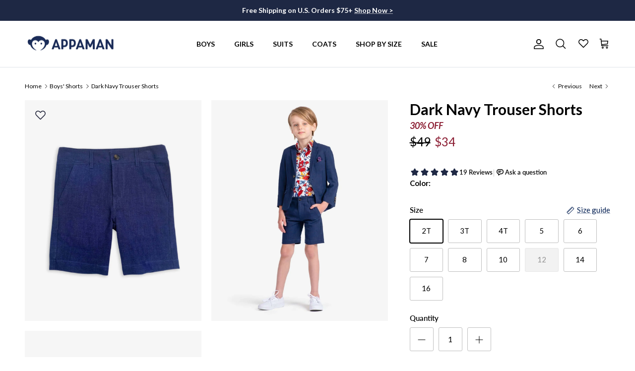

--- FILE ---
content_type: text/html; charset=utf-8
request_url: https://www.appaman.com/collections/boys-shorts/products/trouser-shorts-dark-navy
body_size: 68699
content:
<!doctype html>
<html class="no-js" lang="en" dir="ltr">
<head>
<script src="https://sapi.negate.io/script/X5iI7eo87FWT/GPmkn1K7A==?shop=appaman.myshopify.com"></script>
<meta charset="utf-8">
<meta name="viewport" content="width=device-width,initial-scale=1">
<title>Boys Navy Linen Trouser Shorts | Appaman</title><link rel="canonical" href="https://www.appaman.com/products/trouser-shorts-dark-navy"><link rel="icon" href="//www.appaman.com/cdn/shop/files/Appaman_Logo_Favicon.png?crop=center&height=48&v=1760990127&width=48" type="image/png">
  <link rel="apple-touch-icon" href="//www.appaman.com/cdn/shop/files/Appaman_Logo_Favicon.png?crop=center&height=180&v=1760990127&width=180"><meta name="description" content="Explore boys navy linen trouser shorts, crafted from soft linen. Perfect for summer soirees, pair them with a blazer for style!"><meta property="og:site_name" content="Appaman">
<meta property="og:url" content="https://www.appaman.com/products/trouser-shorts-dark-navy">
<meta property="og:title" content="Boys Navy Linen Trouser Shorts | Appaman">
<meta property="og:type" content="product">
<meta property="og:description" content="Explore boys navy linen trouser shorts, crafted from soft linen. Perfect for summer soirees, pair them with a blazer for style!"><meta property="og:image" content="http://www.appaman.com/cdn/shop/files/appaman-quality-kids-clothing-fine-tailoring-bottoms-dark-navy-trouser-shorts-1183285507.jpg?crop=center&height=1200&v=1760992286&width=1200">
  <meta property="og:image:secure_url" content="https://www.appaman.com/cdn/shop/files/appaman-quality-kids-clothing-fine-tailoring-bottoms-dark-navy-trouser-shorts-1183285507.jpg?crop=center&height=1200&v=1760992286&width=1200">
  <meta property="og:image:width" content="1200">
  <meta property="og:image:height" content="1500"><meta property="og:price:amount" content="34.00">
  <meta property="og:price:currency" content="USD"><meta name="twitter:card" content="summary_large_image">
<meta name="twitter:title" content="Boys Navy Linen Trouser Shorts | Appaman">
<meta name="twitter:description" content="Explore boys navy linen trouser shorts, crafted from soft linen. Perfect for summer soirees, pair them with a blazer for style!">
<!-- Begin: Northbeam pixel -->
<script>(function(){var e;(n=e=e||{}).A="identify",n.B="trackPageView",n.C="fireEmailCaptureEvent",n.D="fireCustomGoal",n.E="firePurchaseEvent",n.F="trackPageViewInitial",n.G="fireSlimPurchaseEvent",n.H="identifyCustomerId";var n="//j.northbeam.io/ota-sp/bfae0106-67a9-487d-873d-41c0ba91303b.js";function r(n){for(var t=[],e=1;e<arguments.length;e++)t[e-1]=arguments[e];a.push({fnName:n,args:t})}var t,a=[],i=((t={})[e.F]=function(n){r(e.F,n)},(i={_q:a})[e.A]=function(n,t){return r(e.A,n,t)},i[e.B]=function(){return r(e.B)},i[e.C]=function(n,t){return r(e.C,n,t)},i[e.D]=function(n,t){return r(e.D,n,t)},i[e.E]=function(n){return r(e.E,n)},i[e.G]=function(n){return r(e.G,n)},i[e.H]=function(n,t){return r(e.H,n,t)},Object.assign(function(n){for(var t=[],e=1;e<arguments.length;e++)t.push(arguments[e]);return r.apply(null,[n].concat(t))},i));window.Northbeam=i,(i=document.createElement("script")).async=!0,i.src=n,document.head.appendChild(i),t.trackPageViewInitial(window.location.href);})()</script>
<!-- End: Northbeam pixel --><style>@font-face {
  font-family: Lato;
  font-weight: 400;
  font-style: normal;
  font-display: fallback;
  src: url("//www.appaman.com/cdn/fonts/lato/lato_n4.c3b93d431f0091c8be23185e15c9d1fee1e971c5.woff2") format("woff2"),
       url("//www.appaman.com/cdn/fonts/lato/lato_n4.d5c00c781efb195594fd2fd4ad04f7882949e327.woff") format("woff");
}
@font-face {
  font-family: Lato;
  font-weight: 700;
  font-style: normal;
  font-display: fallback;
  src: url("//www.appaman.com/cdn/fonts/lato/lato_n7.900f219bc7337bc57a7a2151983f0a4a4d9d5dcf.woff2") format("woff2"),
       url("//www.appaman.com/cdn/fonts/lato/lato_n7.a55c60751adcc35be7c4f8a0313f9698598612ee.woff") format("woff");
}
@font-face {
  font-family: Lato;
  font-weight: 500;
  font-style: normal;
  font-display: fallback;
  src: url("//www.appaman.com/cdn/fonts/lato/lato_n5.b2fec044fbe05725e71d90882e5f3b21dae2efbd.woff2") format("woff2"),
       url("//www.appaman.com/cdn/fonts/lato/lato_n5.f25a9a5c73ff9372e69074488f99e8ac702b5447.woff") format("woff");
}
@font-face {
  font-family: Lato;
  font-weight: 400;
  font-style: italic;
  font-display: fallback;
  src: url("//www.appaman.com/cdn/fonts/lato/lato_i4.09c847adc47c2fefc3368f2e241a3712168bc4b6.woff2") format("woff2"),
       url("//www.appaman.com/cdn/fonts/lato/lato_i4.3c7d9eb6c1b0a2bf62d892c3ee4582b016d0f30c.woff") format("woff");
}
@font-face {
  font-family: Lato;
  font-weight: 700;
  font-style: italic;
  font-display: fallback;
  src: url("//www.appaman.com/cdn/fonts/lato/lato_i7.16ba75868b37083a879b8dd9f2be44e067dfbf92.woff2") format("woff2"),
       url("//www.appaman.com/cdn/fonts/lato/lato_i7.4c07c2b3b7e64ab516aa2f2081d2bb0366b9dce8.woff") format("woff");
}
@font-face {
  font-family: Lato;
  font-weight: 700;
  font-style: normal;
  font-display: fallback;
  src: url("//www.appaman.com/cdn/fonts/lato/lato_n7.900f219bc7337bc57a7a2151983f0a4a4d9d5dcf.woff2") format("woff2"),
       url("//www.appaman.com/cdn/fonts/lato/lato_n7.a55c60751adcc35be7c4f8a0313f9698598612ee.woff") format("woff");
}
@font-face {
  font-family: Lato;
  font-weight: 700;
  font-style: normal;
  font-display: fallback;
  src: url("//www.appaman.com/cdn/fonts/lato/lato_n7.900f219bc7337bc57a7a2151983f0a4a4d9d5dcf.woff2") format("woff2"),
       url("//www.appaman.com/cdn/fonts/lato/lato_n7.a55c60751adcc35be7c4f8a0313f9698598612ee.woff") format("woff");
}
@font-face {
  font-family: Lato;
  font-weight: 700;
  font-style: normal;
  font-display: fallback;
  src: url("//www.appaman.com/cdn/fonts/lato/lato_n7.900f219bc7337bc57a7a2151983f0a4a4d9d5dcf.woff2") format("woff2"),
       url("//www.appaman.com/cdn/fonts/lato/lato_n7.a55c60751adcc35be7c4f8a0313f9698598612ee.woff") format("woff");
}
@font-face {
  font-family: Lato;
  font-weight: 600;
  font-style: normal;
  font-display: fallback;
  src: url("//www.appaman.com/cdn/fonts/lato/lato_n6.38d0e3b23b74a60f769c51d1df73fac96c580d59.woff2") format("woff2"),
       url("//www.appaman.com/cdn/fonts/lato/lato_n6.3365366161bdcc36a3f97cfbb23954d8c4bf4079.woff") format("woff");
}
:root {
  --page-container-width:          1600px;
  --reading-container-width:       720px;
  --divider-opacity:               0.14;
  --gutter-large:                  30px;
  --gutter-desktop:                20px;
  --gutter-mobile:                 16px;
  --section-padding:               50px;
  --larger-section-padding:        80px;
  --larger-section-padding-mobile: 60px;
  --largest-section-padding:       110px;
  --aos-animate-duration:          0.6s;

  --base-font-family:              Lato, sans-serif;
  --base-font-weight:              400;
  --base-font-style:               normal;
  --heading-font-family:           Lato, sans-serif;
  --heading-font-weight:           700;
  --heading-font-style:            normal;
  --logo-font-family:              Lato, sans-serif;
  --logo-font-weight:              700;
  --logo-font-style:               normal;
  --nav-font-family:               Lato, sans-serif;
  --nav-font-weight:               700;
  --nav-font-style:                normal;

  --base-text-size:15px;
  --base-line-height:              1.6;
  --input-text-size:16px;
  --smaller-text-size-1:12px;
  --smaller-text-size-2:14px;
  --smaller-text-size-3:12px;
  --smaller-text-size-4:11px;
  --larger-text-size:34px;
  --super-large-text-size:60px;
  --super-large-mobile-text-size:27px;
  --larger-mobile-text-size:27px;
  --logo-text-size:26px;--btn-letter-spacing: 0.08em;
    --btn-text-transform: uppercase;
    --button-text-size: 13px;
    --quickbuy-button-text-size: 13;
    --small-feature-link-font-size: 0.75em;
    --input-btn-padding-top:             1.2em;
    --input-btn-padding-bottom:          1.2em;--heading-text-transform:none;
  --nav-text-size:                      14px;
  --mobile-menu-font-weight:            600;

  --body-bg-color:                      255 255 255;
  --bg-color:                           255 255 255;
  --body-text-color:                    0 0 0;
  --text-color:                         0 0 0;

  --header-text-col:                    #000000;--header-text-hover-col:             var(--main-nav-link-hover-col);--header-bg-col:                     #ffffff;
  --heading-color:                     0 0 0;
  --body-heading-color:                0 0 0;
  --heading-divider-col:               #dfe3e8;

  --logo-col:                          #1e2844;
  --main-nav-bg:                       #ffffff;
  --main-nav-link-col:                 #000000;
  --main-nav-link-hover-col:           #dfe3e8;
  --main-nav-link-featured-col:        #8d2035;

  --link-color:                        3 31 82;
  --body-link-color:                   3 31 82;

  --btn-bg-color:                        30 40 68;
  --btn-bg-hover-color:                  120 118 118;
  --btn-border-color:                    30 40 68;
  --btn-border-hover-color:              120 118 118;
  --btn-text-color:                      255 255 255;
  --btn-text-hover-color:                255 255 255;--btn-alt-bg-color:                    245 245 245;
  --btn-alt-text-color:                  85 85 85;
  --btn-alt-border-color:                85 85 85;
  --btn-alt-border-hover-color:          85 85 85;--btn-ter-bg-color:                    235 235 235;
  --btn-ter-text-color:                  0 0 0;
  --btn-ter-bg-hover-color:              30 40 68;
  --btn-ter-text-hover-color:            255 255 255;--btn-border-radius: 3px;--color-scheme-default:                             #ffffff;
  --color-scheme-default-color:                       255 255 255;
  --color-scheme-default-text-color:                  0 0 0;
  --color-scheme-default-head-color:                  0 0 0;
  --color-scheme-default-link-color:                  3 31 82;
  --color-scheme-default-btn-text-color:              255 255 255;
  --color-scheme-default-btn-text-hover-color:        255 255 255;
  --color-scheme-default-btn-bg-color:                30 40 68;
  --color-scheme-default-btn-bg-hover-color:          120 118 118;
  --color-scheme-default-btn-border-color:            30 40 68;
  --color-scheme-default-btn-border-hover-color:      120 118 118;
  --color-scheme-default-btn-alt-text-color:          85 85 85;
  --color-scheme-default-btn-alt-bg-color:            245 245 245;
  --color-scheme-default-btn-alt-border-color:        85 85 85;
  --color-scheme-default-btn-alt-border-hover-color:  85 85 85;

  --color-scheme-1:                             #ffffff;
  --color-scheme-1-color:                       255 255 255;
  --color-scheme-1-text-color:                  120 118 118;
  --color-scheme-1-head-color:                  23 23 23;
  --color-scheme-1-link-color:                  30 40 68;
  --color-scheme-1-btn-text-color:              255 255 255;
  --color-scheme-1-btn-text-hover-color:        255 255 255;
  --color-scheme-1-btn-bg-color:                108 161 189;
  --color-scheme-1-btn-bg-hover-color:          245 245 245;
  --color-scheme-1-btn-border-color:            108 161 189;
  --color-scheme-1-btn-border-hover-color:      245 245 245;
  --color-scheme-1-btn-alt-text-color:          35 35 35;
  --color-scheme-1-btn-alt-bg-color:            255 255 255;
  --color-scheme-1-btn-alt-border-color:        35 35 35;
  --color-scheme-1-btn-alt-border-hover-color:  35 35 35;

  --color-scheme-2:                             #000000;
  --color-scheme-2-color:                       0 0 0;
  --color-scheme-2-text-color:                  255 255 255;
  --color-scheme-2-head-color:                  255 255 255;
  --color-scheme-2-link-color:                  255 255 255;
  --color-scheme-2-btn-text-color:              0 0 0;
  --color-scheme-2-btn-text-hover-color:        0 0 0;
  --color-scheme-2-btn-bg-color:                255 255 255;
  --color-scheme-2-btn-bg-hover-color:          223 227 232;
  --color-scheme-2-btn-border-color:            255 255 255;
  --color-scheme-2-btn-border-hover-color:      223 227 232;
  --color-scheme-2-btn-alt-text-color:          30 40 68;
  --color-scheme-2-btn-alt-bg-color:            255 255 255;
  --color-scheme-2-btn-alt-border-color:        30 40 68;
  --color-scheme-2-btn-alt-border-hover-color:  30 40 68;

  /* Shop Pay payment terms */
  --payment-terms-background-color:    #ffffff;--quickbuy-bg: 255 255 255;--body-input-background-color:       rgb(var(--body-bg-color));
  --input-background-color:            rgb(var(--body-bg-color));
  --body-input-text-color:             var(--body-text-color);
  --input-text-color:                  var(--body-text-color);
  --body-input-border-color:           rgb(191, 191, 191);
  --input-border-color:                rgb(191, 191, 191);
  --input-border-color-hover:          rgb(115, 115, 115);
  --input-border-color-active:         rgb(0, 0, 0);

  --swatch-cross-svg:                  url("data:image/svg+xml,%3Csvg xmlns='http://www.w3.org/2000/svg' width='240' height='240' viewBox='0 0 24 24' fill='none' stroke='rgb(191, 191, 191)' stroke-width='0.09' preserveAspectRatio='none' %3E%3Cline x1='24' y1='0' x2='0' y2='24'%3E%3C/line%3E%3C/svg%3E");
  --swatch-cross-hover:                url("data:image/svg+xml,%3Csvg xmlns='http://www.w3.org/2000/svg' width='240' height='240' viewBox='0 0 24 24' fill='none' stroke='rgb(115, 115, 115)' stroke-width='0.09' preserveAspectRatio='none' %3E%3Cline x1='24' y1='0' x2='0' y2='24'%3E%3C/line%3E%3C/svg%3E");
  --swatch-cross-active:               url("data:image/svg+xml,%3Csvg xmlns='http://www.w3.org/2000/svg' width='240' height='240' viewBox='0 0 24 24' fill='none' stroke='rgb(0, 0, 0)' stroke-width='0.09' preserveAspectRatio='none' %3E%3Cline x1='24' y1='0' x2='0' y2='24'%3E%3C/line%3E%3C/svg%3E");

  --footer-divider-col:                #f5f5f5;
  --footer-text-col:                   92 92 92;
  --footer-heading-col:                30 40 68;
  --footer-bg:                         #f5f5f5;--product-label-overlay-justify: flex-start;--product-label-overlay-align: flex-start;--product-label-overlay-reduction-text:   #ffffff;
  --product-label-overlay-reduction-bg:     #8d2035;
  --product-label-overlay-stock-text:       #ffffff;
  --product-label-overlay-stock-bg:         #09728c;
  --product-label-overlay-new-text:         #ffffff;
  --product-label-overlay-new-bg:           #23263b;
  --product-label-overlay-meta-text:        #ffffff;
  --product-label-overlay-meta-bg:          #bd2585;
  --product-label-sale-text:                #8d2035;
  --product-label-sold-text:                #171717;
  --product-label-preorder-text:            #3ea36a;

  --product-block-crop-align:               center;

  
  --product-block-price-align:              flex-start;
  --product-block-price-item-margin-start:  initial;
  --product-block-price-item-margin-end:    .5rem;
  

  --collection-block-image-position:   center center;

  --swatch-picker-image-size:          40px;
  --swatch-crop-align:                 center center;

  --image-overlay-text-color:          255 255 255;--image-overlay-bg:                  rgba(0, 0, 0, 0.12);
  --image-overlay-shadow-start:        rgb(0 0 0 / 0.16);
  --image-overlay-box-opacity:         0.88;.image-overlay--bg-box .text-overlay .text-overlay__text {
      --image-overlay-box-bg: 255 255 255;
      --heading-color: var(--body-heading-color);
      --text-color: var(--body-text-color);
      --link-color: var(--body-link-color);
    }--product-inventory-ok-box-color:            #f2faf0;
  --product-inventory-ok-text-color:           #108043;
  --product-inventory-ok-icon-box-fill-color:  #fff;
  --product-inventory-low-box-color:           #fcf1cd;
  --product-inventory-low-text-color:          #8d2035;
  --product-inventory-low-icon-box-fill-color: #fff;
  --product-inventory-low-text-color-channels: 16, 128, 67;
  --product-inventory-ok-text-color-channels:  141, 32, 53;

  --rating-star-color: 30 40 68;
}::selection {
    background: rgb(var(--body-heading-color));
    color: rgb(var(--body-bg-color));
  }
  ::-moz-selection {
    background: rgb(var(--body-heading-color));
    color: rgb(var(--body-bg-color));
  }.use-color-scheme--default {
  --product-label-sale-text:           #8d2035;
  --product-label-sold-text:           #171717;
  --product-label-preorder-text:       #3ea36a;
  --input-background-color:            rgb(var(--body-bg-color));
  --input-text-color:                  var(--body-input-text-color);
  --input-border-color:                rgb(191, 191, 191);
  --input-border-color-hover:          rgb(115, 115, 115);
  --input-border-color-active:         rgb(0, 0, 0);
}</style>

  <link href="//www.appaman.com/cdn/shop/t/187/assets/main.css?v=3477606004119717321768309916" rel="stylesheet" type="text/css" media="all" />
<link rel="stylesheet" href="//www.appaman.com/cdn/shop/t/187/assets/swatches.css?v=36732015204270786191766764616" media="print" onload="this.media='all'">
    <noscript><link rel="stylesheet" href="//www.appaman.com/cdn/shop/t/187/assets/swatches.css?v=36732015204270786191766764616"></noscript><link rel="preload" as="font" href="//www.appaman.com/cdn/fonts/lato/lato_n4.c3b93d431f0091c8be23185e15c9d1fee1e971c5.woff2" type="font/woff2" crossorigin><link rel="preload" as="font" href="//www.appaman.com/cdn/fonts/lato/lato_n7.900f219bc7337bc57a7a2151983f0a4a4d9d5dcf.woff2" type="font/woff2" crossorigin><script>
    document.documentElement.className = document.documentElement.className.replace('no-js', 'js');

    window.theme = {
      info: {
        name: 'Symmetry',
        version: '7.2.1'
      },
      device: {
        hasTouch: window.matchMedia('(any-pointer: coarse)').matches,
        hasHover: window.matchMedia('(hover: hover)').matches
      },
      mediaQueries: {
        md: '(min-width: 768px)',
        productMediaCarouselBreak: '(min-width: 1041px)'
      },
      routes: {
        base: 'https://www.appaman.com',
        cart: '/cart',
        cartAdd: '/cart/add.js',
        cartUpdate: '/cart/update.js',
        predictiveSearch: '/search/suggest'
      },
      strings: {
        cartTermsConfirmation: "You must agree to the terms and conditions before continuing.",
        cartItemsQuantityError: "You can only add [QUANTITY] of this item to your cart.",
        generalSearchViewAll: "View all search results",
        noStock: "Sold out",
        noVariant: "Unavailable",
        productsProductChooseA: "Choose a",
        generalSearchPages: "Pages",
        generalSearchNoResultsWithoutTerms: "Sorry, we couldnʼt find any results",
        shippingCalculator: {
          singleRate: "There is one shipping rate for this destination:",
          multipleRates: "There are multiple shipping rates for this destination:",
          noRates: "We do not ship to this destination."
        }
      },
      settings: {
        moneyWithCurrencyFormat: "${{amount}}",
        cartType: "drawer",
        afterAddToCart: "drawer",
        quickbuyStyle: "button",
        externalLinksNewTab: true,
        internalLinksSmoothScroll: true
      }
    }

    theme.inlineNavigationCheck = function() {
      var pageHeader = document.querySelector('.pageheader'),
          inlineNavContainer = pageHeader.querySelector('.logo-area__left__inner'),
          inlineNav = inlineNavContainer.querySelector('.navigation--left');
      if (inlineNav && getComputedStyle(inlineNav).display != 'none') {
        var inlineMenuCentered = document.querySelector('.pageheader--layout-inline-menu-center'),
            logoContainer = document.querySelector('.logo-area__middle__inner');
        if(inlineMenuCentered) {
          var rightWidth = document.querySelector('.logo-area__right__inner').clientWidth,
              middleWidth = logoContainer.clientWidth,
              logoArea = document.querySelector('.logo-area'),
              computedLogoAreaStyle = getComputedStyle(logoArea),
              logoAreaInnerWidth = logoArea.clientWidth - Math.ceil(parseFloat(computedLogoAreaStyle.paddingLeft)) - Math.ceil(parseFloat(computedLogoAreaStyle.paddingRight)),
              availableNavWidth = logoAreaInnerWidth - Math.max(rightWidth, middleWidth) * 2 - 40;
          inlineNavContainer.style.maxWidth = availableNavWidth + 'px';
        }

        var firstInlineNavLink = inlineNav.querySelector('.navigation__item:first-child'),
            lastInlineNavLink = inlineNav.querySelector('.navigation__item:last-child');
        if (lastInlineNavLink) {
          var inlineNavWidth = null;
          if(document.querySelector('html[dir=rtl]')) {
            inlineNavWidth = firstInlineNavLink.offsetLeft - lastInlineNavLink.offsetLeft + firstInlineNavLink.offsetWidth;
          } else {
            inlineNavWidth = lastInlineNavLink.offsetLeft - firstInlineNavLink.offsetLeft + lastInlineNavLink.offsetWidth;
          }
          if (inlineNavContainer.offsetWidth >= inlineNavWidth) {
            pageHeader.classList.add('pageheader--layout-inline-permitted');
            var tallLogo = logoContainer.clientHeight > lastInlineNavLink.clientHeight + 20;
            if (tallLogo) {
              inlineNav.classList.add('navigation--tight-underline');
            } else {
              inlineNav.classList.remove('navigation--tight-underline');
            }
          } else {
            pageHeader.classList.remove('pageheader--layout-inline-permitted');
          }
        }
      }
    };

    theme.setInitialHeaderHeightProperty = () => {
      const section = document.querySelector('.section-header');
      if (section) {
        document.documentElement.style.setProperty('--theme-header-height', Math.ceil(section.clientHeight) + 'px');
      }
    };
  </script>

  <script src="//www.appaman.com/cdn/shop/t/187/assets/main.js?v=94196737729599172861766764575" defer></script>
    <script src="//www.appaman.com/cdn/shop/t/187/assets/animate-on-scroll.js?v=15249566486942820451766764560" defer></script>
    <link href="//www.appaman.com/cdn/shop/t/187/assets/animate-on-scroll.css?v=116824741000487223811766764560" rel="stylesheet" type="text/css" media="all" />
  

  <script>window.performance && window.performance.mark && window.performance.mark('shopify.content_for_header.start');</script><meta name="google-site-verification" content="O3_vP-YHwagBry_M7FXPsdW7I5P0k2Ox9LFyAhy4V40">
<meta name="google-site-verification" content="iWY57x3VlxDUjb7EGfl2Sxy5Y6vdKc0TN_F8LEb69l4">
<meta id="shopify-digital-wallet" name="shopify-digital-wallet" content="/4726457/digital_wallets/dialog">
<meta name="shopify-checkout-api-token" content="31537ea2f8f2c0325dcfbc77391d8133">
<meta id="in-context-paypal-metadata" data-shop-id="4726457" data-venmo-supported="false" data-environment="production" data-locale="en_US" data-paypal-v4="true" data-currency="USD">
<link rel="alternate" type="application/json+oembed" href="https://www.appaman.com/products/trouser-shorts-dark-navy.oembed">
<script async="async" src="/checkouts/internal/preloads.js?locale=en-US"></script>
<link rel="preconnect" href="https://shop.app" crossorigin="anonymous">
<script async="async" src="https://shop.app/checkouts/internal/preloads.js?locale=en-US&shop_id=4726457" crossorigin="anonymous"></script>
<script id="apple-pay-shop-capabilities" type="application/json">{"shopId":4726457,"countryCode":"US","currencyCode":"USD","merchantCapabilities":["supports3DS"],"merchantId":"gid:\/\/shopify\/Shop\/4726457","merchantName":"Appaman","requiredBillingContactFields":["postalAddress","email","phone"],"requiredShippingContactFields":["postalAddress","email","phone"],"shippingType":"shipping","supportedNetworks":["visa","masterCard","amex","discover","elo","jcb"],"total":{"type":"pending","label":"Appaman","amount":"1.00"},"shopifyPaymentsEnabled":true,"supportsSubscriptions":true}</script>
<script id="shopify-features" type="application/json">{"accessToken":"31537ea2f8f2c0325dcfbc77391d8133","betas":["rich-media-storefront-analytics"],"domain":"www.appaman.com","predictiveSearch":true,"shopId":4726457,"locale":"en"}</script>
<script>var Shopify = Shopify || {};
Shopify.shop = "appaman.myshopify.com";
Shopify.locale = "en";
Shopify.currency = {"active":"USD","rate":"1.0"};
Shopify.country = "US";
Shopify.theme = {"name":"Copy of Holiday '25 Sale End of Year","id":184288280948,"schema_name":"Symmetry","schema_version":"7.2.1","theme_store_id":null,"role":"main"};
Shopify.theme.handle = "null";
Shopify.theme.style = {"id":null,"handle":null};
Shopify.cdnHost = "www.appaman.com/cdn";
Shopify.routes = Shopify.routes || {};
Shopify.routes.root = "/";</script>
<script type="module">!function(o){(o.Shopify=o.Shopify||{}).modules=!0}(window);</script>
<script>!function(o){function n(){var o=[];function n(){o.push(Array.prototype.slice.apply(arguments))}return n.q=o,n}var t=o.Shopify=o.Shopify||{};t.loadFeatures=n(),t.autoloadFeatures=n()}(window);</script>
<script>
  window.ShopifyPay = window.ShopifyPay || {};
  window.ShopifyPay.apiHost = "shop.app\/pay";
  window.ShopifyPay.redirectState = null;
</script>
<script id="shop-js-analytics" type="application/json">{"pageType":"product"}</script>
<script defer="defer" async type="module" src="//www.appaman.com/cdn/shopifycloud/shop-js/modules/v2/client.init-shop-cart-sync_IZsNAliE.en.esm.js"></script>
<script defer="defer" async type="module" src="//www.appaman.com/cdn/shopifycloud/shop-js/modules/v2/chunk.common_0OUaOowp.esm.js"></script>
<script type="module">
  await import("//www.appaman.com/cdn/shopifycloud/shop-js/modules/v2/client.init-shop-cart-sync_IZsNAliE.en.esm.js");
await import("//www.appaman.com/cdn/shopifycloud/shop-js/modules/v2/chunk.common_0OUaOowp.esm.js");

  window.Shopify.SignInWithShop?.initShopCartSync?.({"fedCMEnabled":true,"windoidEnabled":true});

</script>
<script defer="defer" async type="module" src="//www.appaman.com/cdn/shopifycloud/shop-js/modules/v2/client.payment-terms_CNlwjfZz.en.esm.js"></script>
<script defer="defer" async type="module" src="//www.appaman.com/cdn/shopifycloud/shop-js/modules/v2/chunk.common_0OUaOowp.esm.js"></script>
<script defer="defer" async type="module" src="//www.appaman.com/cdn/shopifycloud/shop-js/modules/v2/chunk.modal_CGo_dVj3.esm.js"></script>
<script type="module">
  await import("//www.appaman.com/cdn/shopifycloud/shop-js/modules/v2/client.payment-terms_CNlwjfZz.en.esm.js");
await import("//www.appaman.com/cdn/shopifycloud/shop-js/modules/v2/chunk.common_0OUaOowp.esm.js");
await import("//www.appaman.com/cdn/shopifycloud/shop-js/modules/v2/chunk.modal_CGo_dVj3.esm.js");

  
</script>
<script>
  window.Shopify = window.Shopify || {};
  if (!window.Shopify.featureAssets) window.Shopify.featureAssets = {};
  window.Shopify.featureAssets['shop-js'] = {"shop-cart-sync":["modules/v2/client.shop-cart-sync_DLOhI_0X.en.esm.js","modules/v2/chunk.common_0OUaOowp.esm.js"],"init-fed-cm":["modules/v2/client.init-fed-cm_C6YtU0w6.en.esm.js","modules/v2/chunk.common_0OUaOowp.esm.js"],"shop-button":["modules/v2/client.shop-button_BCMx7GTG.en.esm.js","modules/v2/chunk.common_0OUaOowp.esm.js"],"shop-cash-offers":["modules/v2/client.shop-cash-offers_BT26qb5j.en.esm.js","modules/v2/chunk.common_0OUaOowp.esm.js","modules/v2/chunk.modal_CGo_dVj3.esm.js"],"init-windoid":["modules/v2/client.init-windoid_B9PkRMql.en.esm.js","modules/v2/chunk.common_0OUaOowp.esm.js"],"init-shop-email-lookup-coordinator":["modules/v2/client.init-shop-email-lookup-coordinator_DZkqjsbU.en.esm.js","modules/v2/chunk.common_0OUaOowp.esm.js"],"shop-toast-manager":["modules/v2/client.shop-toast-manager_Di2EnuM7.en.esm.js","modules/v2/chunk.common_0OUaOowp.esm.js"],"shop-login-button":["modules/v2/client.shop-login-button_BtqW_SIO.en.esm.js","modules/v2/chunk.common_0OUaOowp.esm.js","modules/v2/chunk.modal_CGo_dVj3.esm.js"],"avatar":["modules/v2/client.avatar_BTnouDA3.en.esm.js"],"pay-button":["modules/v2/client.pay-button_CWa-C9R1.en.esm.js","modules/v2/chunk.common_0OUaOowp.esm.js"],"init-shop-cart-sync":["modules/v2/client.init-shop-cart-sync_IZsNAliE.en.esm.js","modules/v2/chunk.common_0OUaOowp.esm.js"],"init-customer-accounts":["modules/v2/client.init-customer-accounts_DenGwJTU.en.esm.js","modules/v2/client.shop-login-button_BtqW_SIO.en.esm.js","modules/v2/chunk.common_0OUaOowp.esm.js","modules/v2/chunk.modal_CGo_dVj3.esm.js"],"init-shop-for-new-customer-accounts":["modules/v2/client.init-shop-for-new-customer-accounts_JdHXxpS9.en.esm.js","modules/v2/client.shop-login-button_BtqW_SIO.en.esm.js","modules/v2/chunk.common_0OUaOowp.esm.js","modules/v2/chunk.modal_CGo_dVj3.esm.js"],"init-customer-accounts-sign-up":["modules/v2/client.init-customer-accounts-sign-up_D6__K_p8.en.esm.js","modules/v2/client.shop-login-button_BtqW_SIO.en.esm.js","modules/v2/chunk.common_0OUaOowp.esm.js","modules/v2/chunk.modal_CGo_dVj3.esm.js"],"checkout-modal":["modules/v2/client.checkout-modal_C_ZQDY6s.en.esm.js","modules/v2/chunk.common_0OUaOowp.esm.js","modules/v2/chunk.modal_CGo_dVj3.esm.js"],"shop-follow-button":["modules/v2/client.shop-follow-button_XetIsj8l.en.esm.js","modules/v2/chunk.common_0OUaOowp.esm.js","modules/v2/chunk.modal_CGo_dVj3.esm.js"],"lead-capture":["modules/v2/client.lead-capture_DvA72MRN.en.esm.js","modules/v2/chunk.common_0OUaOowp.esm.js","modules/v2/chunk.modal_CGo_dVj3.esm.js"],"shop-login":["modules/v2/client.shop-login_ClXNxyh6.en.esm.js","modules/v2/chunk.common_0OUaOowp.esm.js","modules/v2/chunk.modal_CGo_dVj3.esm.js"],"payment-terms":["modules/v2/client.payment-terms_CNlwjfZz.en.esm.js","modules/v2/chunk.common_0OUaOowp.esm.js","modules/v2/chunk.modal_CGo_dVj3.esm.js"]};
</script>
<script>(function() {
  var isLoaded = false;
  function asyncLoad() {
    if (isLoaded) return;
    isLoaded = true;
    var urls = ["https:\/\/cdn.pickystory.com\/widget\/static\/js\/noop.js?shop=appaman.myshopify.com","https:\/\/config.gorgias.chat\/bundle-loader\/01H3J3HV9Y9Y1JQQBG1CFKEPRX?source=shopify1click\u0026shop=appaman.myshopify.com","https:\/\/connect.nosto.com\/include\/script\/shopify-4726457.js?shop=appaman.myshopify.com","\/\/cdn.shopify.com\/proxy\/ecbccbf94a56a7007e39407646971c10b07ac6c6f715af51b84f0990f415e70a\/shopify-script-tags.s3.eu-west-1.amazonaws.com\/smartseo\/instantpage.js?shop=appaman.myshopify.com\u0026sp-cache-control=cHVibGljLCBtYXgtYWdlPTkwMA","https:\/\/sdk.postscript.io\/sdk-script-loader.bundle.js?shopId=285769\u0026shop=appaman.myshopify.com","https:\/\/shopify-extension.getredo.com\/main.js?widget_id=j0b04px0pe5vp5m\u0026shop=appaman.myshopify.com","https:\/\/cdn.9gtb.com\/loader.js?g_cvt_id=42132c2f-072f-496b-94a4-45580ce64155\u0026shop=appaman.myshopify.com"];
    for (var i = 0; i < urls.length; i++) {
      var s = document.createElement('script');
      s.type = 'text/javascript';
      s.async = true;
      s.src = urls[i];
      var x = document.getElementsByTagName('script')[0];
      x.parentNode.insertBefore(s, x);
    }
  };
  if(window.attachEvent) {
    window.attachEvent('onload', asyncLoad);
  } else {
    window.addEventListener('load', asyncLoad, false);
  }
})();</script>
<script id="__st">var __st={"a":4726457,"offset":-18000,"reqid":"e43fea94-1544-4b53-99ad-0efbcd5a1610-1768454468","pageurl":"www.appaman.com\/collections\/boys-shorts\/products\/trouser-shorts-dark-navy","u":"b6d2156d1e21","p":"product","rtyp":"product","rid":7139072606313};</script>
<script>window.ShopifyPaypalV4VisibilityTracking = true;</script>
<script id="captcha-bootstrap">!function(){'use strict';const t='contact',e='account',n='new_comment',o=[[t,t],['blogs',n],['comments',n],[t,'customer']],c=[[e,'customer_login'],[e,'guest_login'],[e,'recover_customer_password'],[e,'create_customer']],r=t=>t.map((([t,e])=>`form[action*='/${t}']:not([data-nocaptcha='true']) input[name='form_type'][value='${e}']`)).join(','),a=t=>()=>t?[...document.querySelectorAll(t)].map((t=>t.form)):[];function s(){const t=[...o],e=r(t);return a(e)}const i='password',u='form_key',d=['recaptcha-v3-token','g-recaptcha-response','h-captcha-response',i],f=()=>{try{return window.sessionStorage}catch{return}},m='__shopify_v',_=t=>t.elements[u];function p(t,e,n=!1){try{const o=window.sessionStorage,c=JSON.parse(o.getItem(e)),{data:r}=function(t){const{data:e,action:n}=t;return t[m]||n?{data:e,action:n}:{data:t,action:n}}(c);for(const[e,n]of Object.entries(r))t.elements[e]&&(t.elements[e].value=n);n&&o.removeItem(e)}catch(o){console.error('form repopulation failed',{error:o})}}const l='form_type',E='cptcha';function T(t){t.dataset[E]=!0}const w=window,h=w.document,L='Shopify',v='ce_forms',y='captcha';let A=!1;((t,e)=>{const n=(g='f06e6c50-85a8-45c8-87d0-21a2b65856fe',I='https://cdn.shopify.com/shopifycloud/storefront-forms-hcaptcha/ce_storefront_forms_captcha_hcaptcha.v1.5.2.iife.js',D={infoText:'Protected by hCaptcha',privacyText:'Privacy',termsText:'Terms'},(t,e,n)=>{const o=w[L][v],c=o.bindForm;if(c)return c(t,g,e,D).then(n);var r;o.q.push([[t,g,e,D],n]),r=I,A||(h.body.append(Object.assign(h.createElement('script'),{id:'captcha-provider',async:!0,src:r})),A=!0)});var g,I,D;w[L]=w[L]||{},w[L][v]=w[L][v]||{},w[L][v].q=[],w[L][y]=w[L][y]||{},w[L][y].protect=function(t,e){n(t,void 0,e),T(t)},Object.freeze(w[L][y]),function(t,e,n,w,h,L){const[v,y,A,g]=function(t,e,n){const i=e?o:[],u=t?c:[],d=[...i,...u],f=r(d),m=r(i),_=r(d.filter((([t,e])=>n.includes(e))));return[a(f),a(m),a(_),s()]}(w,h,L),I=t=>{const e=t.target;return e instanceof HTMLFormElement?e:e&&e.form},D=t=>v().includes(t);t.addEventListener('submit',(t=>{const e=I(t);if(!e)return;const n=D(e)&&!e.dataset.hcaptchaBound&&!e.dataset.recaptchaBound,o=_(e),c=g().includes(e)&&(!o||!o.value);(n||c)&&t.preventDefault(),c&&!n&&(function(t){try{if(!f())return;!function(t){const e=f();if(!e)return;const n=_(t);if(!n)return;const o=n.value;o&&e.removeItem(o)}(t);const e=Array.from(Array(32),(()=>Math.random().toString(36)[2])).join('');!function(t,e){_(t)||t.append(Object.assign(document.createElement('input'),{type:'hidden',name:u})),t.elements[u].value=e}(t,e),function(t,e){const n=f();if(!n)return;const o=[...t.querySelectorAll(`input[type='${i}']`)].map((({name:t})=>t)),c=[...d,...o],r={};for(const[a,s]of new FormData(t).entries())c.includes(a)||(r[a]=s);n.setItem(e,JSON.stringify({[m]:1,action:t.action,data:r}))}(t,e)}catch(e){console.error('failed to persist form',e)}}(e),e.submit())}));const S=(t,e)=>{t&&!t.dataset[E]&&(n(t,e.some((e=>e===t))),T(t))};for(const o of['focusin','change'])t.addEventListener(o,(t=>{const e=I(t);D(e)&&S(e,y())}));const B=e.get('form_key'),M=e.get(l),P=B&&M;t.addEventListener('DOMContentLoaded',(()=>{const t=y();if(P)for(const e of t)e.elements[l].value===M&&p(e,B);[...new Set([...A(),...v().filter((t=>'true'===t.dataset.shopifyCaptcha))])].forEach((e=>S(e,t)))}))}(h,new URLSearchParams(w.location.search),n,t,e,['guest_login'])})(!0,!0)}();</script>
<script integrity="sha256-4kQ18oKyAcykRKYeNunJcIwy7WH5gtpwJnB7kiuLZ1E=" data-source-attribution="shopify.loadfeatures" defer="defer" src="//www.appaman.com/cdn/shopifycloud/storefront/assets/storefront/load_feature-a0a9edcb.js" crossorigin="anonymous"></script>
<script crossorigin="anonymous" defer="defer" src="//www.appaman.com/cdn/shopifycloud/storefront/assets/shopify_pay/storefront-65b4c6d7.js?v=20250812"></script>
<script data-source-attribution="shopify.dynamic_checkout.dynamic.init">var Shopify=Shopify||{};Shopify.PaymentButton=Shopify.PaymentButton||{isStorefrontPortableWallets:!0,init:function(){window.Shopify.PaymentButton.init=function(){};var t=document.createElement("script");t.src="https://www.appaman.com/cdn/shopifycloud/portable-wallets/latest/portable-wallets.en.js",t.type="module",document.head.appendChild(t)}};
</script>
<script data-source-attribution="shopify.dynamic_checkout.buyer_consent">
  function portableWalletsHideBuyerConsent(e){var t=document.getElementById("shopify-buyer-consent"),n=document.getElementById("shopify-subscription-policy-button");t&&n&&(t.classList.add("hidden"),t.setAttribute("aria-hidden","true"),n.removeEventListener("click",e))}function portableWalletsShowBuyerConsent(e){var t=document.getElementById("shopify-buyer-consent"),n=document.getElementById("shopify-subscription-policy-button");t&&n&&(t.classList.remove("hidden"),t.removeAttribute("aria-hidden"),n.addEventListener("click",e))}window.Shopify?.PaymentButton&&(window.Shopify.PaymentButton.hideBuyerConsent=portableWalletsHideBuyerConsent,window.Shopify.PaymentButton.showBuyerConsent=portableWalletsShowBuyerConsent);
</script>
<script>
  function portableWalletsCleanup(e){e&&e.src&&console.error("Failed to load portable wallets script "+e.src);var t=document.querySelectorAll("shopify-accelerated-checkout .shopify-payment-button__skeleton, shopify-accelerated-checkout-cart .wallet-cart-button__skeleton"),e=document.getElementById("shopify-buyer-consent");for(let e=0;e<t.length;e++)t[e].remove();e&&e.remove()}function portableWalletsNotLoadedAsModule(e){e instanceof ErrorEvent&&"string"==typeof e.message&&e.message.includes("import.meta")&&"string"==typeof e.filename&&e.filename.includes("portable-wallets")&&(window.removeEventListener("error",portableWalletsNotLoadedAsModule),window.Shopify.PaymentButton.failedToLoad=e,"loading"===document.readyState?document.addEventListener("DOMContentLoaded",window.Shopify.PaymentButton.init):window.Shopify.PaymentButton.init())}window.addEventListener("error",portableWalletsNotLoadedAsModule);
</script>

<script type="module" src="https://www.appaman.com/cdn/shopifycloud/portable-wallets/latest/portable-wallets.en.js" onError="portableWalletsCleanup(this)" crossorigin="anonymous"></script>
<script nomodule>
  document.addEventListener("DOMContentLoaded", portableWalletsCleanup);
</script>

<link id="shopify-accelerated-checkout-styles" rel="stylesheet" media="screen" href="https://www.appaman.com/cdn/shopifycloud/portable-wallets/latest/accelerated-checkout-backwards-compat.css" crossorigin="anonymous">
<style id="shopify-accelerated-checkout-cart">
        #shopify-buyer-consent {
  margin-top: 1em;
  display: inline-block;
  width: 100%;
}

#shopify-buyer-consent.hidden {
  display: none;
}

#shopify-subscription-policy-button {
  background: none;
  border: none;
  padding: 0;
  text-decoration: underline;
  font-size: inherit;
  cursor: pointer;
}

#shopify-subscription-policy-button::before {
  box-shadow: none;
}

      </style>

<script>window.performance && window.performance.mark && window.performance.mark('shopify.content_for_header.end');</script>
<!-- CC Custom Head Start --><!-- CC Custom Head End --><script type="text/javascript">
    (function(c,l,a,r,i,t,y){
        c[a]=c[a]||function(){(c[a].q=c[a].q||[]).push(arguments)};
        t=l.createElement(r);t.async=1;t.src="https://www.clarity.ms/tag/"+i;
        y=l.getElementsByTagName(r)[0];y.parentNode.insertBefore(t,y);
    })(window, document, "clarity", "script", "smq10sk630");
</script>
<!-- BEGIN app block: shopify://apps/consentmo-gdpr/blocks/gdpr_cookie_consent/4fbe573f-a377-4fea-9801-3ee0858cae41 -->


<!-- END app block --><!-- BEGIN app block: shopify://apps/klaviyo-email-marketing-sms/blocks/klaviyo-onsite-embed/2632fe16-c075-4321-a88b-50b567f42507 -->












  <script async src="https://static.klaviyo.com/onsite/js/PJaWY7/klaviyo.js?company_id=PJaWY7"></script>
  <script>!function(){if(!window.klaviyo){window._klOnsite=window._klOnsite||[];try{window.klaviyo=new Proxy({},{get:function(n,i){return"push"===i?function(){var n;(n=window._klOnsite).push.apply(n,arguments)}:function(){for(var n=arguments.length,o=new Array(n),w=0;w<n;w++)o[w]=arguments[w];var t="function"==typeof o[o.length-1]?o.pop():void 0,e=new Promise((function(n){window._klOnsite.push([i].concat(o,[function(i){t&&t(i),n(i)}]))}));return e}}})}catch(n){window.klaviyo=window.klaviyo||[],window.klaviyo.push=function(){var n;(n=window._klOnsite).push.apply(n,arguments)}}}}();</script>

  
    <script id="viewed_product">
      if (item == null) {
        var _learnq = _learnq || [];

        var MetafieldReviews = null
        var MetafieldYotpoRating = null
        var MetafieldYotpoCount = null
        var MetafieldLooxRating = null
        var MetafieldLooxCount = null
        var okendoProduct = null
        var okendoProductReviewCount = null
        var okendoProductReviewAverageValue = null
        try {
          // The following fields are used for Customer Hub recently viewed in order to add reviews.
          // This information is not part of __kla_viewed. Instead, it is part of __kla_viewed_reviewed_items
          MetafieldReviews = {"rating":{"scale_min":"1.0","scale_max":"5.0","value":"5.0"},"rating_count":1};
          MetafieldYotpoRating = null
          MetafieldYotpoCount = null
          MetafieldLooxRating = null
          MetafieldLooxCount = null

          okendoProduct = null
          // If the okendo metafield is not legacy, it will error, which then requires the new json formatted data
          if (okendoProduct && 'error' in okendoProduct) {
            okendoProduct = null
          }
          okendoProductReviewCount = okendoProduct ? okendoProduct.reviewCount : null
          okendoProductReviewAverageValue = okendoProduct ? okendoProduct.reviewAverageValue : null
        } catch (error) {
          console.error('Error in Klaviyo onsite reviews tracking:', error);
        }

        var item = {
          Name: "Dark Navy Trouser Shorts",
          ProductID: 7139072606313,
          Categories: ["All Sale","Appaman Gift Shop","Award Winning Styles","Black Friday \u0026 Cyber Monday Deals","Boys' Bottoms","Boys' Casual Pants","Boys' Clothing","Boys' Dress Clothes","Boys' Dress Clothes Sale","Boys' Dress Pants","Boys' Easter Clothes","Boys' Linen Shorts","Boys' Linen Suits","Boys' Matching Sets","Boys' Navy Suits","Boys' Sale","Boys' Short Suit Sets","Boys' Shorts","Boys' Suit Separates","Boys' Summer Clothes","Boys' Summer Dress Pants","Boys' Trouser Shorts","Boys’ Summer Outfits","Casual Boys Bottoms","Gifts for Boys","Gifts Under $100","Gifts Under $50","Kids' Casual Dress Clothes","Kids' Easter Outfits","Kids' Fourth of July Outfits","Kids' Spring Break Clothes","Kids' Spring Dress Clothes","Kids' Vacation Cruise Clothes","Kids' Vacay Ready Outfits","Matching Sets For Kids","New Markdowns","Not Core Collection","Picture Day Outfits for Boys","Preppy Boys' Clothes","Shop All Appaman Kids Clothes","Spring + Summer Sale Styles","Suits for Teenagers","Summer Formalities for Boys","Sunday Best Clothing for Boys","SW - Test - All Products - Collection","SW - Test - All Products - Collection.Variants","Upsale Collection","USA Inspired Kids' Clothes","VIP Back to School"],
          ImageURL: "https://www.appaman.com/cdn/shop/files/appaman-quality-kids-clothing-fine-tailoring-bottoms-dark-navy-trouser-shorts-1183285507_grande.jpg?v=1760992286",
          URL: "https://www.appaman.com/products/trouser-shorts-dark-navy",
          Brand: "Appaman",
          Price: "$34.00",
          Value: "34.00",
          CompareAtPrice: "$49.00"
        };
        _learnq.push(['track', 'Viewed Product', item]);
        _learnq.push(['trackViewedItem', {
          Title: item.Name,
          ItemId: item.ProductID,
          Categories: item.Categories,
          ImageUrl: item.ImageURL,
          Url: item.URL,
          Metadata: {
            Brand: item.Brand,
            Price: item.Price,
            Value: item.Value,
            CompareAtPrice: item.CompareAtPrice
          },
          metafields:{
            reviews: MetafieldReviews,
            yotpo:{
              rating: MetafieldYotpoRating,
              count: MetafieldYotpoCount,
            },
            loox:{
              rating: MetafieldLooxRating,
              count: MetafieldLooxCount,
            },
            okendo: {
              rating: okendoProductReviewAverageValue,
              count: okendoProductReviewCount,
            }
          }
        }]);
      }
    </script>
  




  <script>
    window.klaviyoReviewsProductDesignMode = false
  </script>



  <!-- BEGIN app snippet: customer-hub-data --><script>
  if (!window.customerHub) {
    window.customerHub = {};
  }
  window.customerHub.storefrontRoutes = {
    login: "/account/login?return_url=%2F%23k-hub",
    register: "/account/register?return_url=%2F%23k-hub",
    logout: "/account/logout",
    profile: "/account",
    addresses: "/account/addresses",
  };
  
  window.customerHub.userId = null;
  
  window.customerHub.storeDomain = "appaman.myshopify.com";

  
    window.customerHub.activeProduct = {
      name: "Dark Navy Trouser Shorts",
      category: null,
      imageUrl: "https://www.appaman.com/cdn/shop/files/appaman-quality-kids-clothing-fine-tailoring-bottoms-dark-navy-trouser-shorts-1183285507_grande.jpg?v=1760992286",
      id: "7139072606313",
      link: "https://www.appaman.com/products/trouser-shorts-dark-navy",
      variants: [
        
          {
            id: "41020880552041",
            
            imageUrl: "https://www.appaman.com/cdn/shop/files/appaman-quality-kids-clothing-fine-tailoring-bottoms-dark-navy-trouser-shorts-1183285507.jpg?v=1760992286&width=500",
            
            price: "3400",
            currency: "USD",
            availableForSale: true,
            title: "Dark Navy \/ 2T",
          },
        
          {
            id: "41020880584809",
            
            imageUrl: "https://www.appaman.com/cdn/shop/files/appaman-quality-kids-clothing-fine-tailoring-bottoms-dark-navy-trouser-shorts-1183285507.jpg?v=1760992286&width=500",
            
            price: "3400",
            currency: "USD",
            availableForSale: true,
            title: "Dark Navy \/ 3T",
          },
        
          {
            id: "41020880617577",
            
            imageUrl: "https://www.appaman.com/cdn/shop/files/appaman-quality-kids-clothing-fine-tailoring-bottoms-dark-navy-trouser-shorts-1183285507.jpg?v=1760992286&width=500",
            
            price: "3400",
            currency: "USD",
            availableForSale: true,
            title: "Dark Navy \/ 4T",
          },
        
          {
            id: "41020880650345",
            
            imageUrl: "https://www.appaman.com/cdn/shop/files/appaman-quality-kids-clothing-fine-tailoring-bottoms-dark-navy-trouser-shorts-1183285507.jpg?v=1760992286&width=500",
            
            price: "3400",
            currency: "USD",
            availableForSale: true,
            title: "Dark Navy \/ 5",
          },
        
          {
            id: "41020880683113",
            
            imageUrl: "https://www.appaman.com/cdn/shop/files/appaman-quality-kids-clothing-fine-tailoring-bottoms-dark-navy-trouser-shorts-1183285507.jpg?v=1760992286&width=500",
            
            price: "3400",
            currency: "USD",
            availableForSale: true,
            title: "Dark Navy \/ 6",
          },
        
          {
            id: "41020880715881",
            
            imageUrl: "https://www.appaman.com/cdn/shop/files/appaman-quality-kids-clothing-fine-tailoring-bottoms-dark-navy-trouser-shorts-1183285507.jpg?v=1760992286&width=500",
            
            price: "3400",
            currency: "USD",
            availableForSale: true,
            title: "Dark Navy \/ 7",
          },
        
          {
            id: "41020880748649",
            
            imageUrl: "https://www.appaman.com/cdn/shop/files/appaman-quality-kids-clothing-fine-tailoring-bottoms-dark-navy-trouser-shorts-1183285507.jpg?v=1760992286&width=500",
            
            price: "3400",
            currency: "USD",
            availableForSale: true,
            title: "Dark Navy \/ 8",
          },
        
          {
            id: "41020880781417",
            
            imageUrl: "https://www.appaman.com/cdn/shop/files/appaman-quality-kids-clothing-fine-tailoring-bottoms-dark-navy-trouser-shorts-1183285507.jpg?v=1760992286&width=500",
            
            price: "3400",
            currency: "USD",
            availableForSale: true,
            title: "Dark Navy \/ 10",
          },
        
          {
            id: "41020880814185",
            
            imageUrl: "https://www.appaman.com/cdn/shop/files/appaman-quality-kids-clothing-fine-tailoring-bottoms-dark-navy-trouser-shorts-1183285507.jpg?v=1760992286&width=500",
            
            price: "3400",
            currency: "USD",
            availableForSale: false,
            title: "Dark Navy \/ 12",
          },
        
          {
            id: "41020880846953",
            
            imageUrl: "https://www.appaman.com/cdn/shop/files/appaman-quality-kids-clothing-fine-tailoring-bottoms-dark-navy-trouser-shorts-1183285507.jpg?v=1760992286&width=500",
            
            price: "3400",
            currency: "USD",
            availableForSale: true,
            title: "Dark Navy \/ 14",
          },
        
          {
            id: "41020880879721",
            
            imageUrl: "https://www.appaman.com/cdn/shop/files/appaman-quality-kids-clothing-fine-tailoring-bottoms-dark-navy-trouser-shorts-1183285507.jpg?v=1760992286&width=500",
            
            price: "3400",
            currency: "USD",
            availableForSale: true,
            title: "Dark Navy \/ 16",
          },
        
      ],
    };
    window.customerHub.activeProduct.variants.forEach((variant) => {
        
        variant.price = `${variant.price.slice(0, -2)}.${variant.price.slice(-2)}`;
    });
  

  
    window.customerHub.storeLocale = {
        currentLanguage: 'en',
        currentCountry: 'US',
        availableLanguages: [
          
            {
              iso_code: 'en',
              endonym_name: 'English'
            }
          
        ],
        availableCountries: [
          
            {
              iso_code: 'CA',
              name: 'Canada',
              currency_code: 'USD'
            },
          
            {
              iso_code: 'US',
              name: 'United States',
              currency_code: 'USD'
            }
          
        ]
    };
  
</script>
<!-- END app snippet -->





<!-- END app block --><!-- BEGIN app block: shopify://apps/gorgias-live-chat-helpdesk/blocks/gorgias/a66db725-7b96-4e3f-916e-6c8e6f87aaaa -->
<script defer data-gorgias-loader-chat src="https://config.gorgias.chat/bundle-loader/shopify/appaman.myshopify.com"></script>


<script defer data-gorgias-loader-convert  src="https://cdn.9gtb.com/loader.js"></script>


<script defer data-gorgias-loader-mailto-replace  src="https://config.gorgias.help/api/contact-forms/replace-mailto-script.js?shopName=appaman"></script>


<!-- END app block --><!-- BEGIN app block: shopify://apps/triplewhale/blocks/triple_pixel_snippet/483d496b-3f1a-4609-aea7-8eee3b6b7a2a --><link rel='preconnect dns-prefetch' href='https://api.config-security.com/' crossorigin />
<link rel='preconnect dns-prefetch' href='https://conf.config-security.com/' crossorigin />
<script>
/* >> TriplePixel :: start*/
window.TriplePixelData={TripleName:"appaman.myshopify.com",ver:"2.16",plat:"SHOPIFY",isHeadless:false,src:'SHOPIFY_EXT',product:{id:"7139072606313",name:`Dark Navy Trouser Shorts`,price:"34.00",variant:"41020880552041"},search:"",collection:"174126137449",cart:"drawer",template:"product",curr:"USD" || "USD"},function(W,H,A,L,E,_,B,N){function O(U,T,P,H,R){void 0===R&&(R=!1),H=new XMLHttpRequest,P?(H.open("POST",U,!0),H.setRequestHeader("Content-Type","text/plain")):H.open("GET",U,!0),H.send(JSON.stringify(P||{})),H.onreadystatechange=function(){4===H.readyState&&200===H.status?(R=H.responseText,U.includes("/first")?eval(R):P||(N[B]=R)):(299<H.status||H.status<200)&&T&&!R&&(R=!0,O(U,T-1,P))}}if(N=window,!N[H+"sn"]){N[H+"sn"]=1,L=function(){return Date.now().toString(36)+"_"+Math.random().toString(36)};try{A.setItem(H,1+(0|A.getItem(H)||0)),(E=JSON.parse(A.getItem(H+"U")||"[]")).push({u:location.href,r:document.referrer,t:Date.now(),id:L()}),A.setItem(H+"U",JSON.stringify(E))}catch(e){}var i,m,p;A.getItem('"!nC`')||(_=A,A=N,A[H]||(E=A[H]=function(t,e,i){return void 0===i&&(i=[]),"State"==t?E.s:(W=L(),(E._q=E._q||[]).push([W,t,e].concat(i)),W)},E.s="Installed",E._q=[],E.ch=W,B="configSecurityConfModel",N[B]=1,O("https://conf.config-security.com/model",5),i=L(),m=A[atob("c2NyZWVu")],_.setItem("di_pmt_wt",i),p={id:i,action:"profile",avatar:_.getItem("auth-security_rand_salt_"),time:m[atob("d2lkdGg=")]+":"+m[atob("aGVpZ2h0")],host:A.TriplePixelData.TripleName,plat:A.TriplePixelData.plat,url:window.location.href.slice(0,500),ref:document.referrer,ver:A.TriplePixelData.ver},O("https://api.config-security.com/event",5,p),O("https://api.config-security.com/first?host=".concat(p.host,"&plat=").concat(p.plat),5)))}}("","TriplePixel",localStorage);
/* << TriplePixel :: end*/
</script>



<!-- END app block --><!-- BEGIN app block: shopify://apps/dialogue-cro-a-b-testing/blocks/dialogueab-embed/43034bfa-b90a-4a14-aaa8-527eac735f6f --><!-- BEGIN app snippet: dialogueab -->
<script>window.DAI_shopify_template = Shopify?.designMode ? "" : "product"</script>
<script async src="https://cdn.nowdialogue.com/prod/stores/extension_script/appaman.myshopify.com.js"></script><!-- END app snippet -->
<!-- END app block --><!-- BEGIN app block: shopify://apps/amplify-bundles-upsell/blocks/main-widget-loader-script/f54ff67e-3f69-4df2-845e-7476ce633252 -->  
  <script defer src="https://cdn.pickystory.com/widget/dist/latest/pickystory-widget.min.js"></script>




<script>
  window.pickystory = window.pickystory || {};
  window.pickystory.localization = {
  
    routes: {
      'routes.root_url': '/',
      'routes.account_url': '/account',
      'routes.account_login_url': '/account/login',
      'routes.account_logout_url': '/account/logout',
      'routes.account_register_url': '/account/register',
      'routes.account_addresses_url': '/account/addresses',
      'routes.collections_url': '/collections',
      'routes.all_products_collection_url': '/collections/all',
      'routes.search_url': '/search',
      'routes.predictive_search_url': '/search/suggest',
      'routes.cart_url': '/cart',
      'routes.cart_add_url': '/cart/add',
      'routes.cart_change_url': '/cart/change',
      'routes.cart_clear_url': '/cart/clear',
      'routes.cart_update_url': '/cart/update',
      'routes.product_recommendations_url': '/recommendations/products',
    },
  };</script>





<!-- BEGIN app snippet: global-theme-settings --><script data-amplify="global-settings-json-data" type="application/json">
{
  "settings": null,
  "amplifyTheme": null
}
</script>


<!-- END app snippet -->


  <script>
    window.pickystory = window.pickystory || {};
    window.pickystory.currentPageProduct = { id: 7139072606313 };
  </script>

<!-- BEGIN app snippet: amplify-data -->









  
<!-- BEGIN app snippet: force-byob-inline-page-redirect -->


  
    
    
    
  

<!-- END app snippet -->

  
<!-- BEGIN app snippet: amplify-products-json --><script data-amplify="bundle-products-json-data" type="application/json">
  {
    "products": [{
        "availableForSale": true,
        "id": 7139072606313,
        "handle": "trouser-shorts-dark-navy",
        "title": "Dark Navy Trouser Shorts",
        "bodyHtml": "\u003cp\u003eThese flat-front trouser shorts crafted from 100% linen fabric, showcase a classic, navy fabric with dual slit pockets on the sides. Perfect for any Summertime Soiree. Pair with the a Blazer \u003c\/p\u003e",
        "vendor": "Appaman",
        "imageSrc": "\/\/www.appaman.com\/cdn\/shop\/files\/appaman-quality-kids-clothing-fine-tailoring-bottoms-dark-navy-trouser-shorts-1183285507.jpg?v=1760992286","variants": [{
            "availableForSale": true,
            "id": 41020880552041,
            "title": "Dark Navy \/ 2T",
            "price": 3400,
            "compareAtPrice": 4900,
            "sku": "D8TSDN2T",
            "image": {
              "id": 54190531871092,
              "height": 1500,
              "position": 1,
              "src": "\/\/www.appaman.com\/cdn\/shop\/files\/appaman-quality-kids-clothing-fine-tailoring-bottoms-dark-navy-trouser-shorts-1183285507.jpg?v=1760992286",
              "width": 1200
            },
            "selectedOptions": [{
                
                
                "id": 1791005589609,
                "name": "Dark Navy"
              },
{
                
                
                "id": 1791005622377,
                "name": "2T"
              }
]},
          {
            "availableForSale": true,
            "id": 41020880584809,
            "title": "Dark Navy \/ 3T",
            "price": 3400,
            "compareAtPrice": 4900,
            "sku": "D8TSDN3T",
            "image": {
              "id": 54190531871092,
              "height": 1500,
              "position": 1,
              "src": "\/\/www.appaman.com\/cdn\/shop\/files\/appaman-quality-kids-clothing-fine-tailoring-bottoms-dark-navy-trouser-shorts-1183285507.jpg?v=1760992286",
              "width": 1200
            },
            "selectedOptions": [{
                
                
                "id": 1791005589609,
                "name": "Dark Navy"
              },
{
                
                
                "id": 1791005655145,
                "name": "3T"
              }
]},
          {
            "availableForSale": true,
            "id": 41020880617577,
            "title": "Dark Navy \/ 4T",
            "price": 3400,
            "compareAtPrice": 4900,
            "sku": "D8TSDN4T",
            "image": {
              "id": 54190531871092,
              "height": 1500,
              "position": 1,
              "src": "\/\/www.appaman.com\/cdn\/shop\/files\/appaman-quality-kids-clothing-fine-tailoring-bottoms-dark-navy-trouser-shorts-1183285507.jpg?v=1760992286",
              "width": 1200
            },
            "selectedOptions": [{
                
                
                "id": 1791005589609,
                "name": "Dark Navy"
              },
{
                
                
                "id": 1791005687913,
                "name": "4T"
              }
]},
          {
            "availableForSale": true,
            "id": 41020880650345,
            "title": "Dark Navy \/ 5",
            "price": 3400,
            "compareAtPrice": 4900,
            "sku": "D8TSDN5",
            "image": {
              "id": 54190531871092,
              "height": 1500,
              "position": 1,
              "src": "\/\/www.appaman.com\/cdn\/shop\/files\/appaman-quality-kids-clothing-fine-tailoring-bottoms-dark-navy-trouser-shorts-1183285507.jpg?v=1760992286",
              "width": 1200
            },
            "selectedOptions": [{
                
                
                "id": 1791005589609,
                "name": "Dark Navy"
              },
{
                
                
                "id": 1791005720681,
                "name": "5"
              }
]},
          {
            "availableForSale": true,
            "id": 41020880683113,
            "title": "Dark Navy \/ 6",
            "price": 3400,
            "compareAtPrice": 4900,
            "sku": "D8TSDN6",
            "image": {
              "id": 54190531871092,
              "height": 1500,
              "position": 1,
              "src": "\/\/www.appaman.com\/cdn\/shop\/files\/appaman-quality-kids-clothing-fine-tailoring-bottoms-dark-navy-trouser-shorts-1183285507.jpg?v=1760992286",
              "width": 1200
            },
            "selectedOptions": [{
                
                
                "id": 1791005589609,
                "name": "Dark Navy"
              },
{
                
                
                "id": 1791005753449,
                "name": "6"
              }
]},
          {
            "availableForSale": true,
            "id": 41020880715881,
            "title": "Dark Navy \/ 7",
            "price": 3400,
            "compareAtPrice": 4900,
            "sku": "D8TSDN7",
            "image": {
              "id": 54190531871092,
              "height": 1500,
              "position": 1,
              "src": "\/\/www.appaman.com\/cdn\/shop\/files\/appaman-quality-kids-clothing-fine-tailoring-bottoms-dark-navy-trouser-shorts-1183285507.jpg?v=1760992286",
              "width": 1200
            },
            "selectedOptions": [{
                
                
                "id": 1791005589609,
                "name": "Dark Navy"
              },
{
                
                
                "id": 1791005786217,
                "name": "7"
              }
]},
          {
            "availableForSale": true,
            "id": 41020880748649,
            "title": "Dark Navy \/ 8",
            "price": 3400,
            "compareAtPrice": 4900,
            "sku": "D8TSDN8",
            "image": {
              "id": 54190531871092,
              "height": 1500,
              "position": 1,
              "src": "\/\/www.appaman.com\/cdn\/shop\/files\/appaman-quality-kids-clothing-fine-tailoring-bottoms-dark-navy-trouser-shorts-1183285507.jpg?v=1760992286",
              "width": 1200
            },
            "selectedOptions": [{
                
                
                "id": 1791005589609,
                "name": "Dark Navy"
              },
{
                
                
                "id": 1791005818985,
                "name": "8"
              }
]},
          {
            "availableForSale": true,
            "id": 41020880781417,
            "title": "Dark Navy \/ 10",
            "price": 3400,
            "compareAtPrice": 4900,
            "sku": "D8TSDN10",
            "image": {
              "id": 54190531871092,
              "height": 1500,
              "position": 1,
              "src": "\/\/www.appaman.com\/cdn\/shop\/files\/appaman-quality-kids-clothing-fine-tailoring-bottoms-dark-navy-trouser-shorts-1183285507.jpg?v=1760992286",
              "width": 1200
            },
            "selectedOptions": [{
                
                
                "id": 1791005589609,
                "name": "Dark Navy"
              },
{
                
                
                "id": 1791005851753,
                "name": "10"
              }
]},
          {
            "availableForSale": false,
            "id": 41020880814185,
            "title": "Dark Navy \/ 12",
            "price": 3400,
            "compareAtPrice": 4900,
            "sku": "D8TSDN12",
            "image": {
              "id": 54190531871092,
              "height": 1500,
              "position": 1,
              "src": "\/\/www.appaman.com\/cdn\/shop\/files\/appaman-quality-kids-clothing-fine-tailoring-bottoms-dark-navy-trouser-shorts-1183285507.jpg?v=1760992286",
              "width": 1200
            },
            "selectedOptions": [{
                
                
                "id": 1791005589609,
                "name": "Dark Navy"
              },
{
                
                
                "id": 1791005884521,
                "name": "12"
              }
]},
          {
            "availableForSale": true,
            "id": 41020880846953,
            "title": "Dark Navy \/ 14",
            "price": 3400,
            "compareAtPrice": 4900,
            "sku": "D8TSDN14",
            "image": {
              "id": 54190531871092,
              "height": 1500,
              "position": 1,
              "src": "\/\/www.appaman.com\/cdn\/shop\/files\/appaman-quality-kids-clothing-fine-tailoring-bottoms-dark-navy-trouser-shorts-1183285507.jpg?v=1760992286",
              "width": 1200
            },
            "selectedOptions": [{
                
                
                "id": 1791005589609,
                "name": "Dark Navy"
              },
{
                
                
                "id": 1791005917289,
                "name": "14"
              }
]},
          {
            "availableForSale": true,
            "id": 41020880879721,
            "title": "Dark Navy \/ 16",
            "price": 3400,
            "compareAtPrice": 4900,
            "sku": "D8TSDN16",
            "image": {
              "id": 54190531871092,
              "height": 1500,
              "position": 1,
              "src": "\/\/www.appaman.com\/cdn\/shop\/files\/appaman-quality-kids-clothing-fine-tailoring-bottoms-dark-navy-trouser-shorts-1183285507.jpg?v=1760992286",
              "width": 1200
            },
            "selectedOptions": [{
                
                
                "id": 1791005589609,
                "name": "Dark Navy"
              },
{
                
                
                "id": 1791005950057,
                "name": "16"
              }
]}],
        "options": [{
            "name": "Color",
            "position": 1,
            "selectedValue": "Dark Navy",
            "optionValues": [{
                
                
                "id": 1791005589609,
                "name": "Dark Navy"
              }
]
          },
{
            "name": "Size",
            "position": 2,
            "selectedValue": "2T",
            "optionValues": [{
                
                
                "id": 1791005622377,
                "name": "2T"
              },
{
                
                
                "id": 1791005655145,
                "name": "3T"
              },
{
                
                
                "id": 1791005687913,
                "name": "4T"
              },
{
                
                
                "id": 1791005720681,
                "name": "5"
              },
{
                
                
                "id": 1791005753449,
                "name": "6"
              },
{
                
                
                "id": 1791005786217,
                "name": "7"
              },
{
                
                
                "id": 1791005818985,
                "name": "8"
              },
{
                
                
                "id": 1791005851753,
                "name": "10"
              },
{
                
                
                "id": 1791005884521,
                "name": "12"
              },
{
                
                
                "id": 1791005917289,
                "name": "14"
              },
{
                
                
                "id": 1791005950057,
                "name": "16"
              }
]
          }
],
        "images": [{
            "id": 54190531871092,
            "height": 1500,
            "position": 1,
            "src": "\/\/www.appaman.com\/cdn\/shop\/files\/appaman-quality-kids-clothing-fine-tailoring-bottoms-dark-navy-trouser-shorts-1183285507.jpg?v=1760992286",
            "width": 1200
          },
{
            "id": 54190531838324,
            "height": 1500,
            "position": 2,
            "src": "\/\/www.appaman.com\/cdn\/shop\/files\/appaman-quality-kids-clothing-fine-tailoring-bottoms-dark-navy-trouser-shorts-1183285508.jpg?v=1760992289",
            "width": 1200
          },
{
            "id": 54190531903860,
            "height": 1500,
            "position": 3,
            "src": "\/\/www.appaman.com\/cdn\/shop\/files\/appaman-quality-kids-clothing-fine-tailoring-bottoms-dark-navy-trouser-shorts-1183285506.jpg?v=1760992293",
            "width": 1200
          }
]
      }]
  }
</script>
<!-- END app snippet -->


<!-- END app snippet -->
<!-- END app block --><!-- BEGIN app block: shopify://apps/flair/blocks/init/51d5ae10-f90f-4540-9ec6-f09f14107bf4 --><!-- BEGIN app snippet: init --><script>  (function() {    function l(url, onload) {      var script = document.createElement("script");      script.src = url;      script.async = true;      script.onload = onload;      document.head.appendChild(script);    }function r() {        return new Promise((resolve) => {          if (document.readyState == "loading") {            document.addEventListener("DOMContentLoaded", () => resolve());          } else {            resolve();          }        });      }      function isg3() {        let k = "_flair_pv";        let v = new URLSearchParams(window.location.search).get(k);        if (v == "") {          localStorage.removeItem(k);          return false;        }        else if (v != null) {          let x = new Date().getTime() + 24 * 60 * 60 * 1000;          localStorage.setItem(k,`${v}:${x}`);          return true;        } else {          let sv = localStorage.getItem(k);          if (sv && Number(sv.split(":")[1]) > new Date().getTime()) {            return true;          }        }        localStorage.removeItem(k);        return false;      }function g2() {        l("https://cdn.shopify.com/extensions/019a7387-b640-7f63-aab2-9805ebe6be4c/flair-theme-app-38/assets/flair_gen2.js", () => {          r().then(() => {            let d ={"shop":{  "collection_handle":"boys-shorts",  "page_type":"product",  "product_id":"7139072606313",  "search_url":"\/search",  "_":1},"app":{  "refresh_on_init":true,"badge_variant_refresh":{"enabled":false,"type":"change","parent_selector":"","selector":"","delay":0},"banner_countdown_enabled":false,  "_":1}};            let c = "";            FlairApp.init(d);            if (c != "") {              let style = document.createElement("style");              style.textContent = c;              document.head.appendChild(style);            }          })        })      }function g3() {      let d ={"config":{  "storefront_token":null,  "_":1},"current":{"collection_id":"174126137449",  "country":"US",  "currency":"USD","money_format":"${{amount}}",  "page_type":"product",  "product_id":"7139072606313",  "shopify_domain":"appaman.myshopify.com",  "_":1}};      l("https://cdn.shopify.com/extensions/019a7387-b640-7f63-aab2-9805ebe6be4c/flair-theme-app-38/assets/flair_gen3.js", () => {        FlairApp.init(d);      });    }if (isg3()) {        g3();        console.info(`Flair generation 3 preview is enabled. Click here to cancel: https://${window.location.host}/?_flair_pv=`)      } else {        g2();      }})()</script><!-- END app snippet --><!-- generated: 2026-01-15 00:21:08 -0500 -->

<!-- END app block --><!-- BEGIN app block: shopify://apps/smart-seo/blocks/smartseo/7b0a6064-ca2e-4392-9a1d-8c43c942357b --><meta name="smart-seo-integrated" content="true" /><!-- metatagsSavedToSEOFields: true --><!-- BEGIN app snippet: smartseo.custom.schemas.jsonld --><!-- END app snippet --><!-- BEGIN app snippet: smartseo.product.jsonld -->


<!--JSON-LD data generated by Smart SEO-->
<script type="application/ld+json">
    {
        "@context": "https://schema.org/",
        "@type":"ProductGroup","productGroupID": "7139072606313",
        "productId": "840237793296",
        "gtin12": "840237793296",
        "url": "https://www.appaman.com/products/trouser-shorts-dark-navy",
        "name": "Dark Navy Trouser Shorts",
        "image": "https://www.appaman.com/cdn/shop/files/appaman-quality-kids-clothing-fine-tailoring-bottoms-dark-navy-trouser-shorts-1183285507.jpg?v=1760992286",
        "description": "These flat-front trouser shorts crafted from 100% linen fabric, showcase a classic, navy fabric with dual slit pockets on the sides. Perfect for any Summertime Soiree. Pair with the a Blazer ",
        "brand": {
            "@type": "Brand",
            "name": "Appaman"
        },
        "mpn": "840237793296",
        "aggregateRating": {
            "@type": "AggregateRating",
            "description": "Judge.me Reviews",
            "ratingValue": "4.87",
            "reviewCount": "15"
        },"variesBy": ["Color", "Size"],
        "hasVariant": [
                {
                    "@type": "Product",
                        "name": "Dark Navy Trouser Shorts - Dark Navy / 2T",      
                        "description": "These flat-front trouser shorts crafted from 100% linen fabric, showcase a classic, navy fabric with dual slit pockets on the sides. Perfect for any Summertime Soiree. Pair with the a Blazer ",
                        "image": "https://www.appaman.com/cdn/shop/files/appaman-quality-kids-clothing-fine-tailoring-bottoms-dark-navy-trouser-shorts-1183285507.jpg?v=1760992286",
                        "sku": "D8TSDN2T",
                      

                      
                        "Color": "Dark Navy",
                      
                    
                      

                      
                        "Size": "2T",
                      
                    
                    "offers": {
                        "@type": "Offer",
                            "gtin12": "840237793296",
                            "priceCurrency": "USD",
                            "price": "34.00",
                            "priceValidUntil": "2026-04-15",
                            "availability": "https://schema.org/InStock",
                            "itemCondition": "https://schema.org/NewCondition",
                            "url": "https://www.appaman.com/products/trouser-shorts-dark-navy?variant=41020880552041",
                            "hasMerchantReturnPolicy": [
  {
    "@type": "MerchantReturnPolicy",
    "ApplicableCountry": "US",
    "ReturnPolicyCategory": "https://schema.org/MerchantReturnFiniteReturnWindow",
    "ReturnMethod": "https://schema.org/ReturnByMail",
    "ReturnFees": "https://schema.org/ReturnShippingFees",
    "RefundType": "https://schema.org/FullRefund",
    "MerchantReturnDays": 30,
    "ReturnShippingFeesAmount": {
      "@type": "MonetaryAmount",
      "Value": 9.99,
      "Currency": "USD"
    }
  },
  {
    "@type": "MerchantReturnPolicy",
    "ApplicableCountry": "US",
    "ReturnPolicyCategory": "https://schema.org/MerchantReturnFiniteReturnWindow",
    "ReturnMethod": "https://schema.org/ReturnByMail",
    "ReturnFees": "https://schema.org/FreeReturn",
    "RefundType": "https://schema.org/ExchangeRefund",
    "MerchantReturnDays": 30
  },
  {
    "@type": "MerchantReturnPolicy",
    "ApplicableCountry": "US",
    "ReturnPolicyCategory": "https://schema.org/MerchantReturnFiniteReturnWindow",
    "ReturnMethod": "https://schema.org/ReturnByMail",
    "ReturnFees": "https://schema.org/FreeReturn",
    "RefundType": "https://schema.org/StoreCreditRefund",
    "MerchantReturnDays": 30
  },
  {
    "@type": "MerchantReturnPolicy",
    "ApplicableCountry": "CA",
    "ReturnPolicyCategory": "https://schema.org/MerchantReturnFiniteReturnWindow",
    "ReturnMethod": "https://schema.org/ReturnByMail",
    "ReturnFees": "https://schema.org/ReturnFeesCustomerResponsibility",
    "RefundType": "https://schema.org/FullRefund",
    "MerchantReturnDays": 30
  },
  {
    "@type": "MerchantReturnPolicy",
    "ApplicableCountry": "CA",
    "ReturnPolicyCategory": "https://schema.org/MerchantReturnFiniteReturnWindow",
    "ReturnMethod": "https://schema.org/ReturnByMail",
    "ReturnFees": "https://schema.org/ReturnFeesCustomerResponsibility",
    "RefundType": "https://schema.org/StoreCreditRefund",
    "MerchantReturnDays": 30
  }
],
                            "shippingDetails": [
  {
    "@type": "OfferShippingDetails",
    "ShippingDestination": {
      "@type": "DefinedRegion",
      "AddressCountry": "US"
    },
    "ShippingRate": {
      "@type": "MonetaryAmount",
      "MinValue": 0.00,
      "MaxValue": 9.99,
      "Currency": "USD"
    },
    "DeliveryTime": {
      "@type": "ShippingDeliveryTime",
      "HandlingTime": {
        "@type": "QuantitativeValue",
        "UnitCode": "DAY",
        "MinValue": 1,
        "MaxValue": 3
      },
      "TransitTime": {
        "@type": "QuantitativeValue",
        "UnitCode": "DAY",
        "MinValue": 1,
        "MaxValue": 5
      }
    }
  }
],
                            "seller": {
    "@context": "https://schema.org",
    "@type": "Organization"}
                    }
                },
                {
                    "@type": "Product",
                        "name": "Dark Navy Trouser Shorts - Dark Navy / 3T",      
                        "description": "These flat-front trouser shorts crafted from 100% linen fabric, showcase a classic, navy fabric with dual slit pockets on the sides. Perfect for any Summertime Soiree. Pair with the a Blazer ",
                        "image": "https://www.appaman.com/cdn/shop/files/appaman-quality-kids-clothing-fine-tailoring-bottoms-dark-navy-trouser-shorts-1183285507.jpg?v=1760992286",
                        "sku": "D8TSDN3T",
                      

                      
                        "Color": "Dark Navy",
                      
                    
                      

                      
                        "Size": "3T",
                      
                    
                    "offers": {
                        "@type": "Offer",
                            "gtin12": "840237793302",
                            "priceCurrency": "USD",
                            "price": "34.00",
                            "priceValidUntil": "2026-04-15",
                            "availability": "https://schema.org/InStock",
                            "itemCondition": "https://schema.org/NewCondition",
                            "url": "https://www.appaman.com/products/trouser-shorts-dark-navy?variant=41020880584809",
                            "hasMerchantReturnPolicy": [
  {
    "@type": "MerchantReturnPolicy",
    "ApplicableCountry": "US",
    "ReturnPolicyCategory": "https://schema.org/MerchantReturnFiniteReturnWindow",
    "ReturnMethod": "https://schema.org/ReturnByMail",
    "ReturnFees": "https://schema.org/ReturnShippingFees",
    "RefundType": "https://schema.org/FullRefund",
    "MerchantReturnDays": 30,
    "ReturnShippingFeesAmount": {
      "@type": "MonetaryAmount",
      "Value": 9.99,
      "Currency": "USD"
    }
  },
  {
    "@type": "MerchantReturnPolicy",
    "ApplicableCountry": "US",
    "ReturnPolicyCategory": "https://schema.org/MerchantReturnFiniteReturnWindow",
    "ReturnMethod": "https://schema.org/ReturnByMail",
    "ReturnFees": "https://schema.org/FreeReturn",
    "RefundType": "https://schema.org/ExchangeRefund",
    "MerchantReturnDays": 30
  },
  {
    "@type": "MerchantReturnPolicy",
    "ApplicableCountry": "US",
    "ReturnPolicyCategory": "https://schema.org/MerchantReturnFiniteReturnWindow",
    "ReturnMethod": "https://schema.org/ReturnByMail",
    "ReturnFees": "https://schema.org/FreeReturn",
    "RefundType": "https://schema.org/StoreCreditRefund",
    "MerchantReturnDays": 30
  },
  {
    "@type": "MerchantReturnPolicy",
    "ApplicableCountry": "CA",
    "ReturnPolicyCategory": "https://schema.org/MerchantReturnFiniteReturnWindow",
    "ReturnMethod": "https://schema.org/ReturnByMail",
    "ReturnFees": "https://schema.org/ReturnFeesCustomerResponsibility",
    "RefundType": "https://schema.org/FullRefund",
    "MerchantReturnDays": 30
  },
  {
    "@type": "MerchantReturnPolicy",
    "ApplicableCountry": "CA",
    "ReturnPolicyCategory": "https://schema.org/MerchantReturnFiniteReturnWindow",
    "ReturnMethod": "https://schema.org/ReturnByMail",
    "ReturnFees": "https://schema.org/ReturnFeesCustomerResponsibility",
    "RefundType": "https://schema.org/StoreCreditRefund",
    "MerchantReturnDays": 30
  }
],
                            "shippingDetails": [
  {
    "@type": "OfferShippingDetails",
    "ShippingDestination": {
      "@type": "DefinedRegion",
      "AddressCountry": "US"
    },
    "ShippingRate": {
      "@type": "MonetaryAmount",
      "MinValue": 0.00,
      "MaxValue": 9.99,
      "Currency": "USD"
    },
    "DeliveryTime": {
      "@type": "ShippingDeliveryTime",
      "HandlingTime": {
        "@type": "QuantitativeValue",
        "UnitCode": "DAY",
        "MinValue": 1,
        "MaxValue": 3
      },
      "TransitTime": {
        "@type": "QuantitativeValue",
        "UnitCode": "DAY",
        "MinValue": 1,
        "MaxValue": 5
      }
    }
  }
],
                            "seller": {
    "@context": "https://schema.org",
    "@type": "Organization"}
                    }
                },
                {
                    "@type": "Product",
                        "name": "Dark Navy Trouser Shorts - Dark Navy / 4T",      
                        "description": "These flat-front trouser shorts crafted from 100% linen fabric, showcase a classic, navy fabric with dual slit pockets on the sides. Perfect for any Summertime Soiree. Pair with the a Blazer ",
                        "image": "https://www.appaman.com/cdn/shop/files/appaman-quality-kids-clothing-fine-tailoring-bottoms-dark-navy-trouser-shorts-1183285507.jpg?v=1760992286",
                        "sku": "D8TSDN4T",
                      

                      
                        "Color": "Dark Navy",
                      
                    
                      

                      
                        "Size": "4T",
                      
                    
                    "offers": {
                        "@type": "Offer",
                            "gtin12": "840237793319",
                            "priceCurrency": "USD",
                            "price": "34.00",
                            "priceValidUntil": "2026-04-15",
                            "availability": "https://schema.org/InStock",
                            "itemCondition": "https://schema.org/NewCondition",
                            "url": "https://www.appaman.com/products/trouser-shorts-dark-navy?variant=41020880617577",
                            "hasMerchantReturnPolicy": [
  {
    "@type": "MerchantReturnPolicy",
    "ApplicableCountry": "US",
    "ReturnPolicyCategory": "https://schema.org/MerchantReturnFiniteReturnWindow",
    "ReturnMethod": "https://schema.org/ReturnByMail",
    "ReturnFees": "https://schema.org/ReturnShippingFees",
    "RefundType": "https://schema.org/FullRefund",
    "MerchantReturnDays": 30,
    "ReturnShippingFeesAmount": {
      "@type": "MonetaryAmount",
      "Value": 9.99,
      "Currency": "USD"
    }
  },
  {
    "@type": "MerchantReturnPolicy",
    "ApplicableCountry": "US",
    "ReturnPolicyCategory": "https://schema.org/MerchantReturnFiniteReturnWindow",
    "ReturnMethod": "https://schema.org/ReturnByMail",
    "ReturnFees": "https://schema.org/FreeReturn",
    "RefundType": "https://schema.org/ExchangeRefund",
    "MerchantReturnDays": 30
  },
  {
    "@type": "MerchantReturnPolicy",
    "ApplicableCountry": "US",
    "ReturnPolicyCategory": "https://schema.org/MerchantReturnFiniteReturnWindow",
    "ReturnMethod": "https://schema.org/ReturnByMail",
    "ReturnFees": "https://schema.org/FreeReturn",
    "RefundType": "https://schema.org/StoreCreditRefund",
    "MerchantReturnDays": 30
  },
  {
    "@type": "MerchantReturnPolicy",
    "ApplicableCountry": "CA",
    "ReturnPolicyCategory": "https://schema.org/MerchantReturnFiniteReturnWindow",
    "ReturnMethod": "https://schema.org/ReturnByMail",
    "ReturnFees": "https://schema.org/ReturnFeesCustomerResponsibility",
    "RefundType": "https://schema.org/FullRefund",
    "MerchantReturnDays": 30
  },
  {
    "@type": "MerchantReturnPolicy",
    "ApplicableCountry": "CA",
    "ReturnPolicyCategory": "https://schema.org/MerchantReturnFiniteReturnWindow",
    "ReturnMethod": "https://schema.org/ReturnByMail",
    "ReturnFees": "https://schema.org/ReturnFeesCustomerResponsibility",
    "RefundType": "https://schema.org/StoreCreditRefund",
    "MerchantReturnDays": 30
  }
],
                            "shippingDetails": [
  {
    "@type": "OfferShippingDetails",
    "ShippingDestination": {
      "@type": "DefinedRegion",
      "AddressCountry": "US"
    },
    "ShippingRate": {
      "@type": "MonetaryAmount",
      "MinValue": 0.00,
      "MaxValue": 9.99,
      "Currency": "USD"
    },
    "DeliveryTime": {
      "@type": "ShippingDeliveryTime",
      "HandlingTime": {
        "@type": "QuantitativeValue",
        "UnitCode": "DAY",
        "MinValue": 1,
        "MaxValue": 3
      },
      "TransitTime": {
        "@type": "QuantitativeValue",
        "UnitCode": "DAY",
        "MinValue": 1,
        "MaxValue": 5
      }
    }
  }
],
                            "seller": {
    "@context": "https://schema.org",
    "@type": "Organization"}
                    }
                },
                {
                    "@type": "Product",
                        "name": "Dark Navy Trouser Shorts - Dark Navy / 5",      
                        "description": "These flat-front trouser shorts crafted from 100% linen fabric, showcase a classic, navy fabric with dual slit pockets on the sides. Perfect for any Summertime Soiree. Pair with the a Blazer ",
                        "image": "https://www.appaman.com/cdn/shop/files/appaman-quality-kids-clothing-fine-tailoring-bottoms-dark-navy-trouser-shorts-1183285507.jpg?v=1760992286",
                        "sku": "D8TSDN5",
                      

                      
                        "Color": "Dark Navy",
                      
                    
                      

                      
                        "Size": "5",
                      
                    
                    "offers": {
                        "@type": "Offer",
                            "gtin12": "840237793326",
                            "priceCurrency": "USD",
                            "price": "34.00",
                            "priceValidUntil": "2026-04-15",
                            "availability": "https://schema.org/InStock",
                            "itemCondition": "https://schema.org/NewCondition",
                            "url": "https://www.appaman.com/products/trouser-shorts-dark-navy?variant=41020880650345",
                            "hasMerchantReturnPolicy": [
  {
    "@type": "MerchantReturnPolicy",
    "ApplicableCountry": "US",
    "ReturnPolicyCategory": "https://schema.org/MerchantReturnFiniteReturnWindow",
    "ReturnMethod": "https://schema.org/ReturnByMail",
    "ReturnFees": "https://schema.org/ReturnShippingFees",
    "RefundType": "https://schema.org/FullRefund",
    "MerchantReturnDays": 30,
    "ReturnShippingFeesAmount": {
      "@type": "MonetaryAmount",
      "Value": 9.99,
      "Currency": "USD"
    }
  },
  {
    "@type": "MerchantReturnPolicy",
    "ApplicableCountry": "US",
    "ReturnPolicyCategory": "https://schema.org/MerchantReturnFiniteReturnWindow",
    "ReturnMethod": "https://schema.org/ReturnByMail",
    "ReturnFees": "https://schema.org/FreeReturn",
    "RefundType": "https://schema.org/ExchangeRefund",
    "MerchantReturnDays": 30
  },
  {
    "@type": "MerchantReturnPolicy",
    "ApplicableCountry": "US",
    "ReturnPolicyCategory": "https://schema.org/MerchantReturnFiniteReturnWindow",
    "ReturnMethod": "https://schema.org/ReturnByMail",
    "ReturnFees": "https://schema.org/FreeReturn",
    "RefundType": "https://schema.org/StoreCreditRefund",
    "MerchantReturnDays": 30
  },
  {
    "@type": "MerchantReturnPolicy",
    "ApplicableCountry": "CA",
    "ReturnPolicyCategory": "https://schema.org/MerchantReturnFiniteReturnWindow",
    "ReturnMethod": "https://schema.org/ReturnByMail",
    "ReturnFees": "https://schema.org/ReturnFeesCustomerResponsibility",
    "RefundType": "https://schema.org/FullRefund",
    "MerchantReturnDays": 30
  },
  {
    "@type": "MerchantReturnPolicy",
    "ApplicableCountry": "CA",
    "ReturnPolicyCategory": "https://schema.org/MerchantReturnFiniteReturnWindow",
    "ReturnMethod": "https://schema.org/ReturnByMail",
    "ReturnFees": "https://schema.org/ReturnFeesCustomerResponsibility",
    "RefundType": "https://schema.org/StoreCreditRefund",
    "MerchantReturnDays": 30
  }
],
                            "shippingDetails": [
  {
    "@type": "OfferShippingDetails",
    "ShippingDestination": {
      "@type": "DefinedRegion",
      "AddressCountry": "US"
    },
    "ShippingRate": {
      "@type": "MonetaryAmount",
      "MinValue": 0.00,
      "MaxValue": 9.99,
      "Currency": "USD"
    },
    "DeliveryTime": {
      "@type": "ShippingDeliveryTime",
      "HandlingTime": {
        "@type": "QuantitativeValue",
        "UnitCode": "DAY",
        "MinValue": 1,
        "MaxValue": 3
      },
      "TransitTime": {
        "@type": "QuantitativeValue",
        "UnitCode": "DAY",
        "MinValue": 1,
        "MaxValue": 5
      }
    }
  }
],
                            "seller": {
    "@context": "https://schema.org",
    "@type": "Organization"}
                    }
                },
                {
                    "@type": "Product",
                        "name": "Dark Navy Trouser Shorts - Dark Navy / 6",      
                        "description": "These flat-front trouser shorts crafted from 100% linen fabric, showcase a classic, navy fabric with dual slit pockets on the sides. Perfect for any Summertime Soiree. Pair with the a Blazer ",
                        "image": "https://www.appaman.com/cdn/shop/files/appaman-quality-kids-clothing-fine-tailoring-bottoms-dark-navy-trouser-shorts-1183285507.jpg?v=1760992286",
                        "sku": "D8TSDN6",
                      

                      
                        "Color": "Dark Navy",
                      
                    
                      

                      
                        "Size": "6",
                      
                    
                    "offers": {
                        "@type": "Offer",
                            "gtin12": "840237793333",
                            "priceCurrency": "USD",
                            "price": "34.00",
                            "priceValidUntil": "2026-04-15",
                            "availability": "https://schema.org/InStock",
                            "itemCondition": "https://schema.org/NewCondition",
                            "url": "https://www.appaman.com/products/trouser-shorts-dark-navy?variant=41020880683113",
                            "hasMerchantReturnPolicy": [
  {
    "@type": "MerchantReturnPolicy",
    "ApplicableCountry": "US",
    "ReturnPolicyCategory": "https://schema.org/MerchantReturnFiniteReturnWindow",
    "ReturnMethod": "https://schema.org/ReturnByMail",
    "ReturnFees": "https://schema.org/ReturnShippingFees",
    "RefundType": "https://schema.org/FullRefund",
    "MerchantReturnDays": 30,
    "ReturnShippingFeesAmount": {
      "@type": "MonetaryAmount",
      "Value": 9.99,
      "Currency": "USD"
    }
  },
  {
    "@type": "MerchantReturnPolicy",
    "ApplicableCountry": "US",
    "ReturnPolicyCategory": "https://schema.org/MerchantReturnFiniteReturnWindow",
    "ReturnMethod": "https://schema.org/ReturnByMail",
    "ReturnFees": "https://schema.org/FreeReturn",
    "RefundType": "https://schema.org/ExchangeRefund",
    "MerchantReturnDays": 30
  },
  {
    "@type": "MerchantReturnPolicy",
    "ApplicableCountry": "US",
    "ReturnPolicyCategory": "https://schema.org/MerchantReturnFiniteReturnWindow",
    "ReturnMethod": "https://schema.org/ReturnByMail",
    "ReturnFees": "https://schema.org/FreeReturn",
    "RefundType": "https://schema.org/StoreCreditRefund",
    "MerchantReturnDays": 30
  },
  {
    "@type": "MerchantReturnPolicy",
    "ApplicableCountry": "CA",
    "ReturnPolicyCategory": "https://schema.org/MerchantReturnFiniteReturnWindow",
    "ReturnMethod": "https://schema.org/ReturnByMail",
    "ReturnFees": "https://schema.org/ReturnFeesCustomerResponsibility",
    "RefundType": "https://schema.org/FullRefund",
    "MerchantReturnDays": 30
  },
  {
    "@type": "MerchantReturnPolicy",
    "ApplicableCountry": "CA",
    "ReturnPolicyCategory": "https://schema.org/MerchantReturnFiniteReturnWindow",
    "ReturnMethod": "https://schema.org/ReturnByMail",
    "ReturnFees": "https://schema.org/ReturnFeesCustomerResponsibility",
    "RefundType": "https://schema.org/StoreCreditRefund",
    "MerchantReturnDays": 30
  }
],
                            "shippingDetails": [
  {
    "@type": "OfferShippingDetails",
    "ShippingDestination": {
      "@type": "DefinedRegion",
      "AddressCountry": "US"
    },
    "ShippingRate": {
      "@type": "MonetaryAmount",
      "MinValue": 0.00,
      "MaxValue": 9.99,
      "Currency": "USD"
    },
    "DeliveryTime": {
      "@type": "ShippingDeliveryTime",
      "HandlingTime": {
        "@type": "QuantitativeValue",
        "UnitCode": "DAY",
        "MinValue": 1,
        "MaxValue": 3
      },
      "TransitTime": {
        "@type": "QuantitativeValue",
        "UnitCode": "DAY",
        "MinValue": 1,
        "MaxValue": 5
      }
    }
  }
],
                            "seller": {
    "@context": "https://schema.org",
    "@type": "Organization"}
                    }
                },
                {
                    "@type": "Product",
                        "name": "Dark Navy Trouser Shorts - Dark Navy / 7",      
                        "description": "These flat-front trouser shorts crafted from 100% linen fabric, showcase a classic, navy fabric with dual slit pockets on the sides. Perfect for any Summertime Soiree. Pair with the a Blazer ",
                        "image": "https://www.appaman.com/cdn/shop/files/appaman-quality-kids-clothing-fine-tailoring-bottoms-dark-navy-trouser-shorts-1183285507.jpg?v=1760992286",
                        "sku": "D8TSDN7",
                      

                      
                        "Color": "Dark Navy",
                      
                    
                      

                      
                        "Size": "7",
                      
                    
                    "offers": {
                        "@type": "Offer",
                            "gtin12": "840237793340",
                            "priceCurrency": "USD",
                            "price": "34.00",
                            "priceValidUntil": "2026-04-15",
                            "availability": "https://schema.org/InStock",
                            "itemCondition": "https://schema.org/NewCondition",
                            "url": "https://www.appaman.com/products/trouser-shorts-dark-navy?variant=41020880715881",
                            "hasMerchantReturnPolicy": [
  {
    "@type": "MerchantReturnPolicy",
    "ApplicableCountry": "US",
    "ReturnPolicyCategory": "https://schema.org/MerchantReturnFiniteReturnWindow",
    "ReturnMethod": "https://schema.org/ReturnByMail",
    "ReturnFees": "https://schema.org/ReturnShippingFees",
    "RefundType": "https://schema.org/FullRefund",
    "MerchantReturnDays": 30,
    "ReturnShippingFeesAmount": {
      "@type": "MonetaryAmount",
      "Value": 9.99,
      "Currency": "USD"
    }
  },
  {
    "@type": "MerchantReturnPolicy",
    "ApplicableCountry": "US",
    "ReturnPolicyCategory": "https://schema.org/MerchantReturnFiniteReturnWindow",
    "ReturnMethod": "https://schema.org/ReturnByMail",
    "ReturnFees": "https://schema.org/FreeReturn",
    "RefundType": "https://schema.org/ExchangeRefund",
    "MerchantReturnDays": 30
  },
  {
    "@type": "MerchantReturnPolicy",
    "ApplicableCountry": "US",
    "ReturnPolicyCategory": "https://schema.org/MerchantReturnFiniteReturnWindow",
    "ReturnMethod": "https://schema.org/ReturnByMail",
    "ReturnFees": "https://schema.org/FreeReturn",
    "RefundType": "https://schema.org/StoreCreditRefund",
    "MerchantReturnDays": 30
  },
  {
    "@type": "MerchantReturnPolicy",
    "ApplicableCountry": "CA",
    "ReturnPolicyCategory": "https://schema.org/MerchantReturnFiniteReturnWindow",
    "ReturnMethod": "https://schema.org/ReturnByMail",
    "ReturnFees": "https://schema.org/ReturnFeesCustomerResponsibility",
    "RefundType": "https://schema.org/FullRefund",
    "MerchantReturnDays": 30
  },
  {
    "@type": "MerchantReturnPolicy",
    "ApplicableCountry": "CA",
    "ReturnPolicyCategory": "https://schema.org/MerchantReturnFiniteReturnWindow",
    "ReturnMethod": "https://schema.org/ReturnByMail",
    "ReturnFees": "https://schema.org/ReturnFeesCustomerResponsibility",
    "RefundType": "https://schema.org/StoreCreditRefund",
    "MerchantReturnDays": 30
  }
],
                            "shippingDetails": [
  {
    "@type": "OfferShippingDetails",
    "ShippingDestination": {
      "@type": "DefinedRegion",
      "AddressCountry": "US"
    },
    "ShippingRate": {
      "@type": "MonetaryAmount",
      "MinValue": 0.00,
      "MaxValue": 9.99,
      "Currency": "USD"
    },
    "DeliveryTime": {
      "@type": "ShippingDeliveryTime",
      "HandlingTime": {
        "@type": "QuantitativeValue",
        "UnitCode": "DAY",
        "MinValue": 1,
        "MaxValue": 3
      },
      "TransitTime": {
        "@type": "QuantitativeValue",
        "UnitCode": "DAY",
        "MinValue": 1,
        "MaxValue": 5
      }
    }
  }
],
                            "seller": {
    "@context": "https://schema.org",
    "@type": "Organization"}
                    }
                },
                {
                    "@type": "Product",
                        "name": "Dark Navy Trouser Shorts - Dark Navy / 8",      
                        "description": "These flat-front trouser shorts crafted from 100% linen fabric, showcase a classic, navy fabric with dual slit pockets on the sides. Perfect for any Summertime Soiree. Pair with the a Blazer ",
                        "image": "https://www.appaman.com/cdn/shop/files/appaman-quality-kids-clothing-fine-tailoring-bottoms-dark-navy-trouser-shorts-1183285507.jpg?v=1760992286",
                        "sku": "D8TSDN8",
                      

                      
                        "Color": "Dark Navy",
                      
                    
                      

                      
                        "Size": "8",
                      
                    
                    "offers": {
                        "@type": "Offer",
                            "gtin12": "840237793357",
                            "priceCurrency": "USD",
                            "price": "34.00",
                            "priceValidUntil": "2026-04-15",
                            "availability": "https://schema.org/InStock",
                            "itemCondition": "https://schema.org/NewCondition",
                            "url": "https://www.appaman.com/products/trouser-shorts-dark-navy?variant=41020880748649",
                            "hasMerchantReturnPolicy": [
  {
    "@type": "MerchantReturnPolicy",
    "ApplicableCountry": "US",
    "ReturnPolicyCategory": "https://schema.org/MerchantReturnFiniteReturnWindow",
    "ReturnMethod": "https://schema.org/ReturnByMail",
    "ReturnFees": "https://schema.org/ReturnShippingFees",
    "RefundType": "https://schema.org/FullRefund",
    "MerchantReturnDays": 30,
    "ReturnShippingFeesAmount": {
      "@type": "MonetaryAmount",
      "Value": 9.99,
      "Currency": "USD"
    }
  },
  {
    "@type": "MerchantReturnPolicy",
    "ApplicableCountry": "US",
    "ReturnPolicyCategory": "https://schema.org/MerchantReturnFiniteReturnWindow",
    "ReturnMethod": "https://schema.org/ReturnByMail",
    "ReturnFees": "https://schema.org/FreeReturn",
    "RefundType": "https://schema.org/ExchangeRefund",
    "MerchantReturnDays": 30
  },
  {
    "@type": "MerchantReturnPolicy",
    "ApplicableCountry": "US",
    "ReturnPolicyCategory": "https://schema.org/MerchantReturnFiniteReturnWindow",
    "ReturnMethod": "https://schema.org/ReturnByMail",
    "ReturnFees": "https://schema.org/FreeReturn",
    "RefundType": "https://schema.org/StoreCreditRefund",
    "MerchantReturnDays": 30
  },
  {
    "@type": "MerchantReturnPolicy",
    "ApplicableCountry": "CA",
    "ReturnPolicyCategory": "https://schema.org/MerchantReturnFiniteReturnWindow",
    "ReturnMethod": "https://schema.org/ReturnByMail",
    "ReturnFees": "https://schema.org/ReturnFeesCustomerResponsibility",
    "RefundType": "https://schema.org/FullRefund",
    "MerchantReturnDays": 30
  },
  {
    "@type": "MerchantReturnPolicy",
    "ApplicableCountry": "CA",
    "ReturnPolicyCategory": "https://schema.org/MerchantReturnFiniteReturnWindow",
    "ReturnMethod": "https://schema.org/ReturnByMail",
    "ReturnFees": "https://schema.org/ReturnFeesCustomerResponsibility",
    "RefundType": "https://schema.org/StoreCreditRefund",
    "MerchantReturnDays": 30
  }
],
                            "shippingDetails": [
  {
    "@type": "OfferShippingDetails",
    "ShippingDestination": {
      "@type": "DefinedRegion",
      "AddressCountry": "US"
    },
    "ShippingRate": {
      "@type": "MonetaryAmount",
      "MinValue": 0.00,
      "MaxValue": 9.99,
      "Currency": "USD"
    },
    "DeliveryTime": {
      "@type": "ShippingDeliveryTime",
      "HandlingTime": {
        "@type": "QuantitativeValue",
        "UnitCode": "DAY",
        "MinValue": 1,
        "MaxValue": 3
      },
      "TransitTime": {
        "@type": "QuantitativeValue",
        "UnitCode": "DAY",
        "MinValue": 1,
        "MaxValue": 5
      }
    }
  }
],
                            "seller": {
    "@context": "https://schema.org",
    "@type": "Organization"}
                    }
                },
                {
                    "@type": "Product",
                        "name": "Dark Navy Trouser Shorts - Dark Navy / 10",      
                        "description": "These flat-front trouser shorts crafted from 100% linen fabric, showcase a classic, navy fabric with dual slit pockets on the sides. Perfect for any Summertime Soiree. Pair with the a Blazer ",
                        "image": "https://www.appaman.com/cdn/shop/files/appaman-quality-kids-clothing-fine-tailoring-bottoms-dark-navy-trouser-shorts-1183285507.jpg?v=1760992286",
                        "sku": "D8TSDN10",
                      

                      
                        "Color": "Dark Navy",
                      
                    
                      

                      
                        "Size": "10",
                      
                    
                    "offers": {
                        "@type": "Offer",
                            "gtin12": "840237793364",
                            "priceCurrency": "USD",
                            "price": "34.00",
                            "priceValidUntil": "2026-04-15",
                            "availability": "https://schema.org/InStock",
                            "itemCondition": "https://schema.org/NewCondition",
                            "url": "https://www.appaman.com/products/trouser-shorts-dark-navy?variant=41020880781417",
                            "hasMerchantReturnPolicy": [
  {
    "@type": "MerchantReturnPolicy",
    "ApplicableCountry": "US",
    "ReturnPolicyCategory": "https://schema.org/MerchantReturnFiniteReturnWindow",
    "ReturnMethod": "https://schema.org/ReturnByMail",
    "ReturnFees": "https://schema.org/ReturnShippingFees",
    "RefundType": "https://schema.org/FullRefund",
    "MerchantReturnDays": 30,
    "ReturnShippingFeesAmount": {
      "@type": "MonetaryAmount",
      "Value": 9.99,
      "Currency": "USD"
    }
  },
  {
    "@type": "MerchantReturnPolicy",
    "ApplicableCountry": "US",
    "ReturnPolicyCategory": "https://schema.org/MerchantReturnFiniteReturnWindow",
    "ReturnMethod": "https://schema.org/ReturnByMail",
    "ReturnFees": "https://schema.org/FreeReturn",
    "RefundType": "https://schema.org/ExchangeRefund",
    "MerchantReturnDays": 30
  },
  {
    "@type": "MerchantReturnPolicy",
    "ApplicableCountry": "US",
    "ReturnPolicyCategory": "https://schema.org/MerchantReturnFiniteReturnWindow",
    "ReturnMethod": "https://schema.org/ReturnByMail",
    "ReturnFees": "https://schema.org/FreeReturn",
    "RefundType": "https://schema.org/StoreCreditRefund",
    "MerchantReturnDays": 30
  },
  {
    "@type": "MerchantReturnPolicy",
    "ApplicableCountry": "CA",
    "ReturnPolicyCategory": "https://schema.org/MerchantReturnFiniteReturnWindow",
    "ReturnMethod": "https://schema.org/ReturnByMail",
    "ReturnFees": "https://schema.org/ReturnFeesCustomerResponsibility",
    "RefundType": "https://schema.org/FullRefund",
    "MerchantReturnDays": 30
  },
  {
    "@type": "MerchantReturnPolicy",
    "ApplicableCountry": "CA",
    "ReturnPolicyCategory": "https://schema.org/MerchantReturnFiniteReturnWindow",
    "ReturnMethod": "https://schema.org/ReturnByMail",
    "ReturnFees": "https://schema.org/ReturnFeesCustomerResponsibility",
    "RefundType": "https://schema.org/StoreCreditRefund",
    "MerchantReturnDays": 30
  }
],
                            "shippingDetails": [
  {
    "@type": "OfferShippingDetails",
    "ShippingDestination": {
      "@type": "DefinedRegion",
      "AddressCountry": "US"
    },
    "ShippingRate": {
      "@type": "MonetaryAmount",
      "MinValue": 0.00,
      "MaxValue": 9.99,
      "Currency": "USD"
    },
    "DeliveryTime": {
      "@type": "ShippingDeliveryTime",
      "HandlingTime": {
        "@type": "QuantitativeValue",
        "UnitCode": "DAY",
        "MinValue": 1,
        "MaxValue": 3
      },
      "TransitTime": {
        "@type": "QuantitativeValue",
        "UnitCode": "DAY",
        "MinValue": 1,
        "MaxValue": 5
      }
    }
  }
],
                            "seller": {
    "@context": "https://schema.org",
    "@type": "Organization"}
                    }
                },
                {
                    "@type": "Product",
                        "name": "Dark Navy Trouser Shorts - Dark Navy / 12",      
                        "description": "These flat-front trouser shorts crafted from 100% linen fabric, showcase a classic, navy fabric with dual slit pockets on the sides. Perfect for any Summertime Soiree. Pair with the a Blazer ",
                        "image": "https://www.appaman.com/cdn/shop/files/appaman-quality-kids-clothing-fine-tailoring-bottoms-dark-navy-trouser-shorts-1183285507.jpg?v=1760992286",
                        "sku": "D8TSDN12",
                      

                      
                        "Color": "Dark Navy",
                      
                    
                      

                      
                        "Size": "12",
                      
                    
                    "offers": {
                        "@type": "Offer",
                            "gtin12": "840237793371",
                            "priceCurrency": "USD",
                            "price": "34.00",
                            "priceValidUntil": "2026-04-15",
                            "availability": "https://schema.org/OutOfStock",
                            "itemCondition": "https://schema.org/NewCondition",
                            "url": "https://www.appaman.com/products/trouser-shorts-dark-navy?variant=41020880814185",
                            "hasMerchantReturnPolicy": [
  {
    "@type": "MerchantReturnPolicy",
    "ApplicableCountry": "US",
    "ReturnPolicyCategory": "https://schema.org/MerchantReturnFiniteReturnWindow",
    "ReturnMethod": "https://schema.org/ReturnByMail",
    "ReturnFees": "https://schema.org/ReturnShippingFees",
    "RefundType": "https://schema.org/FullRefund",
    "MerchantReturnDays": 30,
    "ReturnShippingFeesAmount": {
      "@type": "MonetaryAmount",
      "Value": 9.99,
      "Currency": "USD"
    }
  },
  {
    "@type": "MerchantReturnPolicy",
    "ApplicableCountry": "US",
    "ReturnPolicyCategory": "https://schema.org/MerchantReturnFiniteReturnWindow",
    "ReturnMethod": "https://schema.org/ReturnByMail",
    "ReturnFees": "https://schema.org/FreeReturn",
    "RefundType": "https://schema.org/ExchangeRefund",
    "MerchantReturnDays": 30
  },
  {
    "@type": "MerchantReturnPolicy",
    "ApplicableCountry": "US",
    "ReturnPolicyCategory": "https://schema.org/MerchantReturnFiniteReturnWindow",
    "ReturnMethod": "https://schema.org/ReturnByMail",
    "ReturnFees": "https://schema.org/FreeReturn",
    "RefundType": "https://schema.org/StoreCreditRefund",
    "MerchantReturnDays": 30
  },
  {
    "@type": "MerchantReturnPolicy",
    "ApplicableCountry": "CA",
    "ReturnPolicyCategory": "https://schema.org/MerchantReturnFiniteReturnWindow",
    "ReturnMethod": "https://schema.org/ReturnByMail",
    "ReturnFees": "https://schema.org/ReturnFeesCustomerResponsibility",
    "RefundType": "https://schema.org/FullRefund",
    "MerchantReturnDays": 30
  },
  {
    "@type": "MerchantReturnPolicy",
    "ApplicableCountry": "CA",
    "ReturnPolicyCategory": "https://schema.org/MerchantReturnFiniteReturnWindow",
    "ReturnMethod": "https://schema.org/ReturnByMail",
    "ReturnFees": "https://schema.org/ReturnFeesCustomerResponsibility",
    "RefundType": "https://schema.org/StoreCreditRefund",
    "MerchantReturnDays": 30
  }
],
                            "shippingDetails": [
  {
    "@type": "OfferShippingDetails",
    "ShippingDestination": {
      "@type": "DefinedRegion",
      "AddressCountry": "US"
    },
    "ShippingRate": {
      "@type": "MonetaryAmount",
      "MinValue": 0.00,
      "MaxValue": 9.99,
      "Currency": "USD"
    },
    "DeliveryTime": {
      "@type": "ShippingDeliveryTime",
      "HandlingTime": {
        "@type": "QuantitativeValue",
        "UnitCode": "DAY",
        "MinValue": 1,
        "MaxValue": 3
      },
      "TransitTime": {
        "@type": "QuantitativeValue",
        "UnitCode": "DAY",
        "MinValue": 1,
        "MaxValue": 5
      }
    }
  }
],
                            "seller": {
    "@context": "https://schema.org",
    "@type": "Organization"}
                    }
                },
                {
                    "@type": "Product",
                        "name": "Dark Navy Trouser Shorts - Dark Navy / 14",      
                        "description": "These flat-front trouser shorts crafted from 100% linen fabric, showcase a classic, navy fabric with dual slit pockets on the sides. Perfect for any Summertime Soiree. Pair with the a Blazer ",
                        "image": "https://www.appaman.com/cdn/shop/files/appaman-quality-kids-clothing-fine-tailoring-bottoms-dark-navy-trouser-shorts-1183285507.jpg?v=1760992286",
                        "sku": "D8TSDN14",
                      

                      
                        "Color": "Dark Navy",
                      
                    
                      

                      
                        "Size": "14",
                      
                    
                    "offers": {
                        "@type": "Offer",
                            "gtin12": "840237793388",
                            "priceCurrency": "USD",
                            "price": "34.00",
                            "priceValidUntil": "2026-04-15",
                            "availability": "https://schema.org/InStock",
                            "itemCondition": "https://schema.org/NewCondition",
                            "url": "https://www.appaman.com/products/trouser-shorts-dark-navy?variant=41020880846953",
                            "hasMerchantReturnPolicy": [
  {
    "@type": "MerchantReturnPolicy",
    "ApplicableCountry": "US",
    "ReturnPolicyCategory": "https://schema.org/MerchantReturnFiniteReturnWindow",
    "ReturnMethod": "https://schema.org/ReturnByMail",
    "ReturnFees": "https://schema.org/ReturnShippingFees",
    "RefundType": "https://schema.org/FullRefund",
    "MerchantReturnDays": 30,
    "ReturnShippingFeesAmount": {
      "@type": "MonetaryAmount",
      "Value": 9.99,
      "Currency": "USD"
    }
  },
  {
    "@type": "MerchantReturnPolicy",
    "ApplicableCountry": "US",
    "ReturnPolicyCategory": "https://schema.org/MerchantReturnFiniteReturnWindow",
    "ReturnMethod": "https://schema.org/ReturnByMail",
    "ReturnFees": "https://schema.org/FreeReturn",
    "RefundType": "https://schema.org/ExchangeRefund",
    "MerchantReturnDays": 30
  },
  {
    "@type": "MerchantReturnPolicy",
    "ApplicableCountry": "US",
    "ReturnPolicyCategory": "https://schema.org/MerchantReturnFiniteReturnWindow",
    "ReturnMethod": "https://schema.org/ReturnByMail",
    "ReturnFees": "https://schema.org/FreeReturn",
    "RefundType": "https://schema.org/StoreCreditRefund",
    "MerchantReturnDays": 30
  },
  {
    "@type": "MerchantReturnPolicy",
    "ApplicableCountry": "CA",
    "ReturnPolicyCategory": "https://schema.org/MerchantReturnFiniteReturnWindow",
    "ReturnMethod": "https://schema.org/ReturnByMail",
    "ReturnFees": "https://schema.org/ReturnFeesCustomerResponsibility",
    "RefundType": "https://schema.org/FullRefund",
    "MerchantReturnDays": 30
  },
  {
    "@type": "MerchantReturnPolicy",
    "ApplicableCountry": "CA",
    "ReturnPolicyCategory": "https://schema.org/MerchantReturnFiniteReturnWindow",
    "ReturnMethod": "https://schema.org/ReturnByMail",
    "ReturnFees": "https://schema.org/ReturnFeesCustomerResponsibility",
    "RefundType": "https://schema.org/StoreCreditRefund",
    "MerchantReturnDays": 30
  }
],
                            "shippingDetails": [
  {
    "@type": "OfferShippingDetails",
    "ShippingDestination": {
      "@type": "DefinedRegion",
      "AddressCountry": "US"
    },
    "ShippingRate": {
      "@type": "MonetaryAmount",
      "MinValue": 0.00,
      "MaxValue": 9.99,
      "Currency": "USD"
    },
    "DeliveryTime": {
      "@type": "ShippingDeliveryTime",
      "HandlingTime": {
        "@type": "QuantitativeValue",
        "UnitCode": "DAY",
        "MinValue": 1,
        "MaxValue": 3
      },
      "TransitTime": {
        "@type": "QuantitativeValue",
        "UnitCode": "DAY",
        "MinValue": 1,
        "MaxValue": 5
      }
    }
  }
],
                            "seller": {
    "@context": "https://schema.org",
    "@type": "Organization"}
                    }
                },
                {
                    "@type": "Product",
                        "name": "Dark Navy Trouser Shorts - Dark Navy / 16",      
                        "description": "These flat-front trouser shorts crafted from 100% linen fabric, showcase a classic, navy fabric with dual slit pockets on the sides. Perfect for any Summertime Soiree. Pair with the a Blazer ",
                        "image": "https://www.appaman.com/cdn/shop/files/appaman-quality-kids-clothing-fine-tailoring-bottoms-dark-navy-trouser-shorts-1183285507.jpg?v=1760992286",
                        "sku": "D8TSDN16",
                      

                      
                        "Color": "Dark Navy",
                      
                    
                      

                      
                        "Size": "16",
                      
                    
                    "offers": {
                        "@type": "Offer",
                            "gtin12": "840237793395",
                            "priceCurrency": "USD",
                            "price": "34.00",
                            "priceValidUntil": "2026-04-15",
                            "availability": "https://schema.org/InStock",
                            "itemCondition": "https://schema.org/NewCondition",
                            "url": "https://www.appaman.com/products/trouser-shorts-dark-navy?variant=41020880879721",
                            "hasMerchantReturnPolicy": [
  {
    "@type": "MerchantReturnPolicy",
    "ApplicableCountry": "US",
    "ReturnPolicyCategory": "https://schema.org/MerchantReturnFiniteReturnWindow",
    "ReturnMethod": "https://schema.org/ReturnByMail",
    "ReturnFees": "https://schema.org/ReturnShippingFees",
    "RefundType": "https://schema.org/FullRefund",
    "MerchantReturnDays": 30,
    "ReturnShippingFeesAmount": {
      "@type": "MonetaryAmount",
      "Value": 9.99,
      "Currency": "USD"
    }
  },
  {
    "@type": "MerchantReturnPolicy",
    "ApplicableCountry": "US",
    "ReturnPolicyCategory": "https://schema.org/MerchantReturnFiniteReturnWindow",
    "ReturnMethod": "https://schema.org/ReturnByMail",
    "ReturnFees": "https://schema.org/FreeReturn",
    "RefundType": "https://schema.org/ExchangeRefund",
    "MerchantReturnDays": 30
  },
  {
    "@type": "MerchantReturnPolicy",
    "ApplicableCountry": "US",
    "ReturnPolicyCategory": "https://schema.org/MerchantReturnFiniteReturnWindow",
    "ReturnMethod": "https://schema.org/ReturnByMail",
    "ReturnFees": "https://schema.org/FreeReturn",
    "RefundType": "https://schema.org/StoreCreditRefund",
    "MerchantReturnDays": 30
  },
  {
    "@type": "MerchantReturnPolicy",
    "ApplicableCountry": "CA",
    "ReturnPolicyCategory": "https://schema.org/MerchantReturnFiniteReturnWindow",
    "ReturnMethod": "https://schema.org/ReturnByMail",
    "ReturnFees": "https://schema.org/ReturnFeesCustomerResponsibility",
    "RefundType": "https://schema.org/FullRefund",
    "MerchantReturnDays": 30
  },
  {
    "@type": "MerchantReturnPolicy",
    "ApplicableCountry": "CA",
    "ReturnPolicyCategory": "https://schema.org/MerchantReturnFiniteReturnWindow",
    "ReturnMethod": "https://schema.org/ReturnByMail",
    "ReturnFees": "https://schema.org/ReturnFeesCustomerResponsibility",
    "RefundType": "https://schema.org/StoreCreditRefund",
    "MerchantReturnDays": 30
  }
],
                            "shippingDetails": [
  {
    "@type": "OfferShippingDetails",
    "ShippingDestination": {
      "@type": "DefinedRegion",
      "AddressCountry": "US"
    },
    "ShippingRate": {
      "@type": "MonetaryAmount",
      "MinValue": 0.00,
      "MaxValue": 9.99,
      "Currency": "USD"
    },
    "DeliveryTime": {
      "@type": "ShippingDeliveryTime",
      "HandlingTime": {
        "@type": "QuantitativeValue",
        "UnitCode": "DAY",
        "MinValue": 1,
        "MaxValue": 3
      },
      "TransitTime": {
        "@type": "QuantitativeValue",
        "UnitCode": "DAY",
        "MinValue": 1,
        "MaxValue": 5
      }
    }
  }
],
                            "seller": {
    "@context": "https://schema.org",
    "@type": "Organization"}
                    }
                }
        ]}
</script><!-- END app snippet --><!-- BEGIN app snippet: smartseo.breadcrumbs.jsonld --><!--JSON-LD data generated by Smart SEO-->
<script type="application/ld+json">
    {
        "@context": "https://schema.org",
        "@type": "BreadcrumbList",
        "itemListElement": [
            {
                "@type": "ListItem",
                "position": 1,
                "item": {
                    "@type": "Website",
                    "@id": "https://www.appaman.com",
                    "name": "Home"
                }
            },
            {
                "@type": "ListItem",
                "position": 2,
                "item": {
                    "@type": "CollectionPage",
                    "@id": "https://www.appaman.com/collections/boys-shorts",
                    "name": "Boys&#39; Shorts"
                }
            },
            {
                "@type": "ListItem",
                "position": 3,
                "item": {
                    "@type": "WebPage",
                    "@id": "https://www.appaman.com/collections/boys-shorts/products/trouser-shorts-dark-navy",
                    "name": "Dark Navy Trouser Shorts"
                }
            }
        ]
    }
</script><!-- END app snippet --><!-- END app block --><!-- BEGIN app block: shopify://apps/elevar-conversion-tracking/blocks/dataLayerEmbed/bc30ab68-b15c-4311-811f-8ef485877ad6 -->



<script type="module" dynamic>
  const configUrl = "/a/elevar/static/configs/ca230c8eaaca4dea8344e38c52e7314eb327a73b/config.js";
  const config = (await import(configUrl)).default;
  const scriptUrl = config.script_src_app_theme_embed;

  if (scriptUrl) {
    const { handler } = await import(scriptUrl);

    await handler(
      config,
      {
        cartData: {
  marketId: "16121961",
  attributes:{},
  cartTotal: "0.0",
  currencyCode:"USD",
  items: []
}
,
        user: {cartTotal: "0.0",
    currencyCode:"USD",customer: {},
}
,
        isOnCartPage:false,
        collectionView:null,
        searchResultsView:null,
        productView:{
    attributes:{},
    currencyCode:"USD",defaultVariant: {id:"D8TSDN2T",name:"Dark Navy Trouser Shorts",
        brand:"Appaman",
        category:"Fine Tailoring Bottoms",
        variant:"Dark Navy \/ 2T",
        price: "34.0",
        productId: "7139072606313",
        variantId: "41020880552041",
        compareAtPrice: "49.0",image:"\/\/www.appaman.com\/cdn\/shop\/files\/appaman-quality-kids-clothing-fine-tailoring-bottoms-dark-navy-trouser-shorts-1183285507.jpg?v=1760992286",url:"\/products\/trouser-shorts-dark-navy?variant=41020880552041"},items: [{id:"D8TSDN2T",name:"Dark Navy Trouser Shorts",
          brand:"Appaman",
          category:"Fine Tailoring Bottoms",
          variant:"Dark Navy \/ 2T",
          price: "34.0",
          productId: "7139072606313",
          variantId: "41020880552041",
          compareAtPrice: "49.0",image:"\/\/www.appaman.com\/cdn\/shop\/files\/appaman-quality-kids-clothing-fine-tailoring-bottoms-dark-navy-trouser-shorts-1183285507.jpg?v=1760992286",url:"\/products\/trouser-shorts-dark-navy?variant=41020880552041"},{id:"D8TSDN3T",name:"Dark Navy Trouser Shorts",
          brand:"Appaman",
          category:"Fine Tailoring Bottoms",
          variant:"Dark Navy \/ 3T",
          price: "34.0",
          productId: "7139072606313",
          variantId: "41020880584809",
          compareAtPrice: "49.0",image:"\/\/www.appaman.com\/cdn\/shop\/files\/appaman-quality-kids-clothing-fine-tailoring-bottoms-dark-navy-trouser-shorts-1183285507.jpg?v=1760992286",url:"\/products\/trouser-shorts-dark-navy?variant=41020880584809"},{id:"D8TSDN4T",name:"Dark Navy Trouser Shorts",
          brand:"Appaman",
          category:"Fine Tailoring Bottoms",
          variant:"Dark Navy \/ 4T",
          price: "34.0",
          productId: "7139072606313",
          variantId: "41020880617577",
          compareAtPrice: "49.0",image:"\/\/www.appaman.com\/cdn\/shop\/files\/appaman-quality-kids-clothing-fine-tailoring-bottoms-dark-navy-trouser-shorts-1183285507.jpg?v=1760992286",url:"\/products\/trouser-shorts-dark-navy?variant=41020880617577"},{id:"D8TSDN5",name:"Dark Navy Trouser Shorts",
          brand:"Appaman",
          category:"Fine Tailoring Bottoms",
          variant:"Dark Navy \/ 5",
          price: "34.0",
          productId: "7139072606313",
          variantId: "41020880650345",
          compareAtPrice: "49.0",image:"\/\/www.appaman.com\/cdn\/shop\/files\/appaman-quality-kids-clothing-fine-tailoring-bottoms-dark-navy-trouser-shorts-1183285507.jpg?v=1760992286",url:"\/products\/trouser-shorts-dark-navy?variant=41020880650345"},{id:"D8TSDN6",name:"Dark Navy Trouser Shorts",
          brand:"Appaman",
          category:"Fine Tailoring Bottoms",
          variant:"Dark Navy \/ 6",
          price: "34.0",
          productId: "7139072606313",
          variantId: "41020880683113",
          compareAtPrice: "49.0",image:"\/\/www.appaman.com\/cdn\/shop\/files\/appaman-quality-kids-clothing-fine-tailoring-bottoms-dark-navy-trouser-shorts-1183285507.jpg?v=1760992286",url:"\/products\/trouser-shorts-dark-navy?variant=41020880683113"},{id:"D8TSDN7",name:"Dark Navy Trouser Shorts",
          brand:"Appaman",
          category:"Fine Tailoring Bottoms",
          variant:"Dark Navy \/ 7",
          price: "34.0",
          productId: "7139072606313",
          variantId: "41020880715881",
          compareAtPrice: "49.0",image:"\/\/www.appaman.com\/cdn\/shop\/files\/appaman-quality-kids-clothing-fine-tailoring-bottoms-dark-navy-trouser-shorts-1183285507.jpg?v=1760992286",url:"\/products\/trouser-shorts-dark-navy?variant=41020880715881"},{id:"D8TSDN8",name:"Dark Navy Trouser Shorts",
          brand:"Appaman",
          category:"Fine Tailoring Bottoms",
          variant:"Dark Navy \/ 8",
          price: "34.0",
          productId: "7139072606313",
          variantId: "41020880748649",
          compareAtPrice: "49.0",image:"\/\/www.appaman.com\/cdn\/shop\/files\/appaman-quality-kids-clothing-fine-tailoring-bottoms-dark-navy-trouser-shorts-1183285507.jpg?v=1760992286",url:"\/products\/trouser-shorts-dark-navy?variant=41020880748649"},{id:"D8TSDN10",name:"Dark Navy Trouser Shorts",
          brand:"Appaman",
          category:"Fine Tailoring Bottoms",
          variant:"Dark Navy \/ 10",
          price: "34.0",
          productId: "7139072606313",
          variantId: "41020880781417",
          compareAtPrice: "49.0",image:"\/\/www.appaman.com\/cdn\/shop\/files\/appaman-quality-kids-clothing-fine-tailoring-bottoms-dark-navy-trouser-shorts-1183285507.jpg?v=1760992286",url:"\/products\/trouser-shorts-dark-navy?variant=41020880781417"},{id:"D8TSDN12",name:"Dark Navy Trouser Shorts",
          brand:"Appaman",
          category:"Fine Tailoring Bottoms",
          variant:"Dark Navy \/ 12",
          price: "34.0",
          productId: "7139072606313",
          variantId: "41020880814185",
          compareAtPrice: "49.0",image:"\/\/www.appaman.com\/cdn\/shop\/files\/appaman-quality-kids-clothing-fine-tailoring-bottoms-dark-navy-trouser-shorts-1183285507.jpg?v=1760992286",url:"\/products\/trouser-shorts-dark-navy?variant=41020880814185"},{id:"D8TSDN14",name:"Dark Navy Trouser Shorts",
          brand:"Appaman",
          category:"Fine Tailoring Bottoms",
          variant:"Dark Navy \/ 14",
          price: "34.0",
          productId: "7139072606313",
          variantId: "41020880846953",
          compareAtPrice: "49.0",image:"\/\/www.appaman.com\/cdn\/shop\/files\/appaman-quality-kids-clothing-fine-tailoring-bottoms-dark-navy-trouser-shorts-1183285507.jpg?v=1760992286",url:"\/products\/trouser-shorts-dark-navy?variant=41020880846953"},{id:"D8TSDN16",name:"Dark Navy Trouser Shorts",
          brand:"Appaman",
          category:"Fine Tailoring Bottoms",
          variant:"Dark Navy \/ 16",
          price: "34.0",
          productId: "7139072606313",
          variantId: "41020880879721",
          compareAtPrice: "49.0",image:"\/\/www.appaman.com\/cdn\/shop\/files\/appaman-quality-kids-clothing-fine-tailoring-bottoms-dark-navy-trouser-shorts-1183285507.jpg?v=1760992286",url:"\/products\/trouser-shorts-dark-navy?variant=41020880879721"},]
  },
        checkoutComplete: null
      }
    );
  }
</script>


<!-- END app block --><script src="https://cdn.shopify.com/extensions/019ba25f-3f0c-753c-b178-f52f3fda4dbd/nosto-personalization-188/assets/market-init.js" type="text/javascript" defer="defer"></script>
<script src="https://cdn.shopify.com/extensions/019bbcd8-9ebe-7411-8e80-3ce7fa3e69f9/consentmo-gdpr-568/assets/consentmo_cookie_consent.js" type="text/javascript" defer="defer"></script>
<script src="https://cdn.shopify.com/extensions/019ba196-f7ed-7c86-b56a-7fbfa837634f/wheelio-first-interactive-exit-intent-pop-up-67/assets/index.min.js" type="text/javascript" defer="defer"></script>
<script src="https://cdn.shopify.com/extensions/019bbd10-aea6-7a9c-b811-438db89b0ec9/dialogue-668/assets/bundle.js" type="text/javascript" defer="defer"></script>
<script src="https://cdn.shopify.com/extensions/019a0131-ca1b-7172-a6b1-2fadce39ca6e/accessibly-28/assets/acc-main.js" type="text/javascript" defer="defer"></script>
<link href="https://monorail-edge.shopifysvc.com" rel="dns-prefetch">
<script>(function(){if ("sendBeacon" in navigator && "performance" in window) {try {var session_token_from_headers = performance.getEntriesByType('navigation')[0].serverTiming.find(x => x.name == '_s').description;} catch {var session_token_from_headers = undefined;}var session_cookie_matches = document.cookie.match(/_shopify_s=([^;]*)/);var session_token_from_cookie = session_cookie_matches && session_cookie_matches.length === 2 ? session_cookie_matches[1] : "";var session_token = session_token_from_headers || session_token_from_cookie || "";function handle_abandonment_event(e) {var entries = performance.getEntries().filter(function(entry) {return /monorail-edge.shopifysvc.com/.test(entry.name);});if (!window.abandonment_tracked && entries.length === 0) {window.abandonment_tracked = true;var currentMs = Date.now();var navigation_start = performance.timing.navigationStart;var payload = {shop_id: 4726457,url: window.location.href,navigation_start,duration: currentMs - navigation_start,session_token,page_type: "product"};window.navigator.sendBeacon("https://monorail-edge.shopifysvc.com/v1/produce", JSON.stringify({schema_id: "online_store_buyer_site_abandonment/1.1",payload: payload,metadata: {event_created_at_ms: currentMs,event_sent_at_ms: currentMs}}));}}window.addEventListener('pagehide', handle_abandonment_event);}}());</script>
<script id="web-pixels-manager-setup">(function e(e,d,r,n,o){if(void 0===o&&(o={}),!Boolean(null===(a=null===(i=window.Shopify)||void 0===i?void 0:i.analytics)||void 0===a?void 0:a.replayQueue)){var i,a;window.Shopify=window.Shopify||{};var t=window.Shopify;t.analytics=t.analytics||{};var s=t.analytics;s.replayQueue=[],s.publish=function(e,d,r){return s.replayQueue.push([e,d,r]),!0};try{self.performance.mark("wpm:start")}catch(e){}var l=function(){var e={modern:/Edge?\/(1{2}[4-9]|1[2-9]\d|[2-9]\d{2}|\d{4,})\.\d+(\.\d+|)|Firefox\/(1{2}[4-9]|1[2-9]\d|[2-9]\d{2}|\d{4,})\.\d+(\.\d+|)|Chrom(ium|e)\/(9{2}|\d{3,})\.\d+(\.\d+|)|(Maci|X1{2}).+ Version\/(15\.\d+|(1[6-9]|[2-9]\d|\d{3,})\.\d+)([,.]\d+|)( \(\w+\)|)( Mobile\/\w+|) Safari\/|Chrome.+OPR\/(9{2}|\d{3,})\.\d+\.\d+|(CPU[ +]OS|iPhone[ +]OS|CPU[ +]iPhone|CPU IPhone OS|CPU iPad OS)[ +]+(15[._]\d+|(1[6-9]|[2-9]\d|\d{3,})[._]\d+)([._]\d+|)|Android:?[ /-](13[3-9]|1[4-9]\d|[2-9]\d{2}|\d{4,})(\.\d+|)(\.\d+|)|Android.+Firefox\/(13[5-9]|1[4-9]\d|[2-9]\d{2}|\d{4,})\.\d+(\.\d+|)|Android.+Chrom(ium|e)\/(13[3-9]|1[4-9]\d|[2-9]\d{2}|\d{4,})\.\d+(\.\d+|)|SamsungBrowser\/([2-9]\d|\d{3,})\.\d+/,legacy:/Edge?\/(1[6-9]|[2-9]\d|\d{3,})\.\d+(\.\d+|)|Firefox\/(5[4-9]|[6-9]\d|\d{3,})\.\d+(\.\d+|)|Chrom(ium|e)\/(5[1-9]|[6-9]\d|\d{3,})\.\d+(\.\d+|)([\d.]+$|.*Safari\/(?![\d.]+ Edge\/[\d.]+$))|(Maci|X1{2}).+ Version\/(10\.\d+|(1[1-9]|[2-9]\d|\d{3,})\.\d+)([,.]\d+|)( \(\w+\)|)( Mobile\/\w+|) Safari\/|Chrome.+OPR\/(3[89]|[4-9]\d|\d{3,})\.\d+\.\d+|(CPU[ +]OS|iPhone[ +]OS|CPU[ +]iPhone|CPU IPhone OS|CPU iPad OS)[ +]+(10[._]\d+|(1[1-9]|[2-9]\d|\d{3,})[._]\d+)([._]\d+|)|Android:?[ /-](13[3-9]|1[4-9]\d|[2-9]\d{2}|\d{4,})(\.\d+|)(\.\d+|)|Mobile Safari.+OPR\/([89]\d|\d{3,})\.\d+\.\d+|Android.+Firefox\/(13[5-9]|1[4-9]\d|[2-9]\d{2}|\d{4,})\.\d+(\.\d+|)|Android.+Chrom(ium|e)\/(13[3-9]|1[4-9]\d|[2-9]\d{2}|\d{4,})\.\d+(\.\d+|)|Android.+(UC? ?Browser|UCWEB|U3)[ /]?(15\.([5-9]|\d{2,})|(1[6-9]|[2-9]\d|\d{3,})\.\d+)\.\d+|SamsungBrowser\/(5\.\d+|([6-9]|\d{2,})\.\d+)|Android.+MQ{2}Browser\/(14(\.(9|\d{2,})|)|(1[5-9]|[2-9]\d|\d{3,})(\.\d+|))(\.\d+|)|K[Aa][Ii]OS\/(3\.\d+|([4-9]|\d{2,})\.\d+)(\.\d+|)/},d=e.modern,r=e.legacy,n=navigator.userAgent;return n.match(d)?"modern":n.match(r)?"legacy":"unknown"}(),u="modern"===l?"modern":"legacy",c=(null!=n?n:{modern:"",legacy:""})[u],f=function(e){return[e.baseUrl,"/wpm","/b",e.hashVersion,"modern"===e.buildTarget?"m":"l",".js"].join("")}({baseUrl:d,hashVersion:r,buildTarget:u}),m=function(e){var d=e.version,r=e.bundleTarget,n=e.surface,o=e.pageUrl,i=e.monorailEndpoint;return{emit:function(e){var a=e.status,t=e.errorMsg,s=(new Date).getTime(),l=JSON.stringify({metadata:{event_sent_at_ms:s},events:[{schema_id:"web_pixels_manager_load/3.1",payload:{version:d,bundle_target:r,page_url:o,status:a,surface:n,error_msg:t},metadata:{event_created_at_ms:s}}]});if(!i)return console&&console.warn&&console.warn("[Web Pixels Manager] No Monorail endpoint provided, skipping logging."),!1;try{return self.navigator.sendBeacon.bind(self.navigator)(i,l)}catch(e){}var u=new XMLHttpRequest;try{return u.open("POST",i,!0),u.setRequestHeader("Content-Type","text/plain"),u.send(l),!0}catch(e){return console&&console.warn&&console.warn("[Web Pixels Manager] Got an unhandled error while logging to Monorail."),!1}}}}({version:r,bundleTarget:l,surface:e.surface,pageUrl:self.location.href,monorailEndpoint:e.monorailEndpoint});try{o.browserTarget=l,function(e){var d=e.src,r=e.async,n=void 0===r||r,o=e.onload,i=e.onerror,a=e.sri,t=e.scriptDataAttributes,s=void 0===t?{}:t,l=document.createElement("script"),u=document.querySelector("head"),c=document.querySelector("body");if(l.async=n,l.src=d,a&&(l.integrity=a,l.crossOrigin="anonymous"),s)for(var f in s)if(Object.prototype.hasOwnProperty.call(s,f))try{l.dataset[f]=s[f]}catch(e){}if(o&&l.addEventListener("load",o),i&&l.addEventListener("error",i),u)u.appendChild(l);else{if(!c)throw new Error("Did not find a head or body element to append the script");c.appendChild(l)}}({src:f,async:!0,onload:function(){if(!function(){var e,d;return Boolean(null===(d=null===(e=window.Shopify)||void 0===e?void 0:e.analytics)||void 0===d?void 0:d.initialized)}()){var d=window.webPixelsManager.init(e)||void 0;if(d){var r=window.Shopify.analytics;r.replayQueue.forEach((function(e){var r=e[0],n=e[1],o=e[2];d.publishCustomEvent(r,n,o)})),r.replayQueue=[],r.publish=d.publishCustomEvent,r.visitor=d.visitor,r.initialized=!0}}},onerror:function(){return m.emit({status:"failed",errorMsg:"".concat(f," has failed to load")})},sri:function(e){var d=/^sha384-[A-Za-z0-9+/=]+$/;return"string"==typeof e&&d.test(e)}(c)?c:"",scriptDataAttributes:o}),m.emit({status:"loading"})}catch(e){m.emit({status:"failed",errorMsg:(null==e?void 0:e.message)||"Unknown error"})}}})({shopId: 4726457,storefrontBaseUrl: "https://www.appaman.com",extensionsBaseUrl: "https://extensions.shopifycdn.com/cdn/shopifycloud/web-pixels-manager",monorailEndpoint: "https://monorail-edge.shopifysvc.com/unstable/produce_batch",surface: "storefront-renderer",enabledBetaFlags: ["2dca8a86"],webPixelsConfigList: [{"id":"2056192372","configuration":"{\"shopId\":\"appaman.myshopify.com\"}","eventPayloadVersion":"v1","runtimeContext":"STRICT","scriptVersion":"c1fe7b63a0f7ad457a091a5f1865fa90","type":"APP","apiClientId":2753413,"privacyPurposes":["ANALYTICS","MARKETING","SALE_OF_DATA"],"dataSharingAdjustments":{"protectedCustomerApprovalScopes":["read_customer_address","read_customer_email","read_customer_name","read_customer_personal_data","read_customer_phone"]}},{"id":"1865220468","configuration":"{\"shopToken\":\"a0pKb1loL3NtZmN5c0tKcC9ZZTR3ZEh2dUlyRy0tb0RiOEkwWDVaa1JwWjd0Ny0tN0ZzdzJ2ZDBxMkdBeG5vNDIzaTNxUT09\",\"trackingUrl\":\"https:\\\/\\\/events-ocu.zipify.com\\\/events\"}","eventPayloadVersion":"v1","runtimeContext":"STRICT","scriptVersion":"900ed9c7affd21e82057ec2f7c1b4546","type":"APP","apiClientId":4339901,"privacyPurposes":["ANALYTICS","MARKETING"],"dataSharingAdjustments":{"protectedCustomerApprovalScopes":["read_customer_personal_data"]}},{"id":"1731887476","configuration":"{\"adAccountPixelId\":\"tvscientific-pix-o-fa173869-12b0-4265-8029-022ad56a1b61\",\"isDevMode\":\"false\",\"pixelServiceOrigin\":\"https:\\\/\\\/tvspix.com\"}","eventPayloadVersion":"v1","runtimeContext":"STRICT","scriptVersion":"34335e9efa506c327d4bf45e46ce4c03","type":"APP","apiClientId":92361228289,"privacyPurposes":["ANALYTICS","MARKETING","SALE_OF_DATA"],"dataSharingAdjustments":{"protectedCustomerApprovalScopes":["read_customer_personal_data"]}},{"id":"1700266356","configuration":"{\"northbeamId\": \"bfae0106_67a9_487d_873d_41c0ba91303b\", \"collectorDomain\": \"i.appaman.com\", \"collectPageViews\": \"false\"}","eventPayloadVersion":"v1","runtimeContext":"STRICT","scriptVersion":"6d61872741fc8f56c57e9c2a1393365e","type":"APP","apiClientId":3188721,"privacyPurposes":["ANALYTICS","MARKETING","SALE_OF_DATA"],"dataSharingAdjustments":{"protectedCustomerApprovalScopes":["read_customer_address","read_customer_email","read_customer_name","read_customer_personal_data","read_customer_phone"]}},{"id":"1620214132","configuration":"{\"accountID\":\"PJaWY7\",\"webPixelConfig\":\"eyJlbmFibGVBZGRlZFRvQ2FydEV2ZW50cyI6IHRydWV9\"}","eventPayloadVersion":"v1","runtimeContext":"STRICT","scriptVersion":"524f6c1ee37bacdca7657a665bdca589","type":"APP","apiClientId":123074,"privacyPurposes":["ANALYTICS","MARKETING"],"dataSharingAdjustments":{"protectedCustomerApprovalScopes":["read_customer_address","read_customer_email","read_customer_name","read_customer_personal_data","read_customer_phone"]}},{"id":"1413710196","configuration":"{\"config_url\": \"\/a\/elevar\/static\/configs\/ca230c8eaaca4dea8344e38c52e7314eb327a73b\/config.js\"}","eventPayloadVersion":"v1","runtimeContext":"STRICT","scriptVersion":"ab86028887ec2044af7d02b854e52653","type":"APP","apiClientId":2509311,"privacyPurposes":[],"dataSharingAdjustments":{"protectedCustomerApprovalScopes":["read_customer_address","read_customer_email","read_customer_name","read_customer_personal_data","read_customer_phone"]}},{"id":"1206124916","configuration":"{}","eventPayloadVersion":"v1","runtimeContext":"STRICT","scriptVersion":"705479d021859bdf9cd4598589a4acf4","type":"APP","apiClientId":30400643073,"privacyPurposes":["ANALYTICS"],"dataSharingAdjustments":{"protectedCustomerApprovalScopes":["read_customer_address","read_customer_email","read_customer_name","read_customer_personal_data","read_customer_phone"]}},{"id":"1078526324","configuration":"{\"debug\":\"false\"}","eventPayloadVersion":"v1","runtimeContext":"STRICT","scriptVersion":"a9a83cf44fb282052ff936f7ab101058","type":"APP","apiClientId":4539653,"privacyPurposes":["ANALYTICS"],"dataSharingAdjustments":{"protectedCustomerApprovalScopes":["read_customer_email","read_customer_personal_data"]}},{"id":"964198772","configuration":"{\"shopId\":\"285769\"}","eventPayloadVersion":"v1","runtimeContext":"STRICT","scriptVersion":"307a40031f6e17d9cb86e745fe44e432","type":"APP","apiClientId":2328352,"privacyPurposes":[],"dataSharingAdjustments":{"protectedCustomerApprovalScopes":["read_customer_address","read_customer_email","read_customer_name","read_customer_personal_data","read_customer_phone"]}},{"id":"305528937","configuration":"{\"campaignID\":\"15915\",\"externalExecutionURL\":\"https:\/\/engine.saasler.com\/api\/v1\/webhook_executions\/ab1771189321ab7b02d2ccad9677d5ea\"}","eventPayloadVersion":"v1","runtimeContext":"STRICT","scriptVersion":"d89aa9260a7e3daa33c6dca1e641a0ca","type":"APP","apiClientId":3546795,"privacyPurposes":[],"dataSharingAdjustments":{"protectedCustomerApprovalScopes":["read_customer_email","read_customer_personal_data"]}},{"id":"199884905","configuration":"{\"accountID\":\"shopify-4726457\", \"endpoint\":\"https:\/\/connect.nosto.com\"}","eventPayloadVersion":"v1","runtimeContext":"STRICT","scriptVersion":"85848493c2a1c7a4bbf22728b6f9f31f","type":"APP","apiClientId":272825,"privacyPurposes":["ANALYTICS","MARKETING"],"dataSharingAdjustments":{"protectedCustomerApprovalScopes":["read_customer_personal_data"]}},{"id":"64094313","configuration":"{\"store_id\":\"21119\"}","eventPayloadVersion":"v1","runtimeContext":"STRICT","scriptVersion":"369d251552e852fc3847f00eda52cb3a","type":"APP","apiClientId":5055813,"privacyPurposes":["ANALYTICS","MARKETING","SALE_OF_DATA"],"dataSharingAdjustments":{"protectedCustomerApprovalScopes":["read_customer_address","read_customer_email","read_customer_name","read_customer_personal_data","read_customer_phone"]}},{"id":"60325993","configuration":"{\"tagID\":\"2613201682751\"}","eventPayloadVersion":"v1","runtimeContext":"STRICT","scriptVersion":"18031546ee651571ed29edbe71a3550b","type":"APP","apiClientId":3009811,"privacyPurposes":["ANALYTICS","MARKETING","SALE_OF_DATA"],"dataSharingAdjustments":{"protectedCustomerApprovalScopes":["read_customer_address","read_customer_email","read_customer_name","read_customer_personal_data","read_customer_phone"]}},{"id":"8028265","configuration":"{\"myshopifyDomain\":\"appaman.myshopify.com\"}","eventPayloadVersion":"v1","runtimeContext":"STRICT","scriptVersion":"23b97d18e2aa74363140dc29c9284e87","type":"APP","apiClientId":2775569,"privacyPurposes":["ANALYTICS","MARKETING","SALE_OF_DATA"],"dataSharingAdjustments":{"protectedCustomerApprovalScopes":["read_customer_address","read_customer_email","read_customer_name","read_customer_phone","read_customer_personal_data"]}},{"id":"24510569","eventPayloadVersion":"1","runtimeContext":"LAX","scriptVersion":"2","type":"CUSTOM","privacyPurposes":["ANALYTICS","MARKETING","SALE_OF_DATA"],"name":"Clarity"},{"id":"24576105","eventPayloadVersion":"1","runtimeContext":"LAX","scriptVersion":"1","type":"CUSTOM","privacyPurposes":["ANALYTICS","MARKETING","SALE_OF_DATA"],"name":"Taboola"},{"id":"156303732","eventPayloadVersion":"1","runtimeContext":"LAX","scriptVersion":"1","type":"CUSTOM","privacyPurposes":[],"name":"Elevar - Checkout tracking"},{"id":"162791796","eventPayloadVersion":"1","runtimeContext":"LAX","scriptVersion":"1","type":"CUSTOM","privacyPurposes":["ANALYTICS","MARKETING"],"name":"Northbeam Customer Pixel"},{"id":"shopify-app-pixel","configuration":"{}","eventPayloadVersion":"v1","runtimeContext":"STRICT","scriptVersion":"0450","apiClientId":"shopify-pixel","type":"APP","privacyPurposes":["ANALYTICS","MARKETING"]},{"id":"shopify-custom-pixel","eventPayloadVersion":"v1","runtimeContext":"LAX","scriptVersion":"0450","apiClientId":"shopify-pixel","type":"CUSTOM","privacyPurposes":["ANALYTICS","MARKETING"]}],isMerchantRequest: false,initData: {"shop":{"name":"Appaman","paymentSettings":{"currencyCode":"USD"},"myshopifyDomain":"appaman.myshopify.com","countryCode":"US","storefrontUrl":"https:\/\/www.appaman.com"},"customer":null,"cart":null,"checkout":null,"productVariants":[{"price":{"amount":34.0,"currencyCode":"USD"},"product":{"title":"Dark Navy Trouser Shorts","vendor":"Appaman","id":"7139072606313","untranslatedTitle":"Dark Navy Trouser Shorts","url":"\/products\/trouser-shorts-dark-navy","type":"Fine Tailoring Bottoms"},"id":"41020880552041","image":{"src":"\/\/www.appaman.com\/cdn\/shop\/files\/appaman-quality-kids-clothing-fine-tailoring-bottoms-dark-navy-trouser-shorts-1183285507.jpg?v=1760992286"},"sku":"D8TSDN2T","title":"Dark Navy \/ 2T","untranslatedTitle":"Dark Navy \/ 2T"},{"price":{"amount":34.0,"currencyCode":"USD"},"product":{"title":"Dark Navy Trouser Shorts","vendor":"Appaman","id":"7139072606313","untranslatedTitle":"Dark Navy Trouser Shorts","url":"\/products\/trouser-shorts-dark-navy","type":"Fine Tailoring Bottoms"},"id":"41020880584809","image":{"src":"\/\/www.appaman.com\/cdn\/shop\/files\/appaman-quality-kids-clothing-fine-tailoring-bottoms-dark-navy-trouser-shorts-1183285507.jpg?v=1760992286"},"sku":"D8TSDN3T","title":"Dark Navy \/ 3T","untranslatedTitle":"Dark Navy \/ 3T"},{"price":{"amount":34.0,"currencyCode":"USD"},"product":{"title":"Dark Navy Trouser Shorts","vendor":"Appaman","id":"7139072606313","untranslatedTitle":"Dark Navy Trouser Shorts","url":"\/products\/trouser-shorts-dark-navy","type":"Fine Tailoring Bottoms"},"id":"41020880617577","image":{"src":"\/\/www.appaman.com\/cdn\/shop\/files\/appaman-quality-kids-clothing-fine-tailoring-bottoms-dark-navy-trouser-shorts-1183285507.jpg?v=1760992286"},"sku":"D8TSDN4T","title":"Dark Navy \/ 4T","untranslatedTitle":"Dark Navy \/ 4T"},{"price":{"amount":34.0,"currencyCode":"USD"},"product":{"title":"Dark Navy Trouser Shorts","vendor":"Appaman","id":"7139072606313","untranslatedTitle":"Dark Navy Trouser Shorts","url":"\/products\/trouser-shorts-dark-navy","type":"Fine Tailoring Bottoms"},"id":"41020880650345","image":{"src":"\/\/www.appaman.com\/cdn\/shop\/files\/appaman-quality-kids-clothing-fine-tailoring-bottoms-dark-navy-trouser-shorts-1183285507.jpg?v=1760992286"},"sku":"D8TSDN5","title":"Dark Navy \/ 5","untranslatedTitle":"Dark Navy \/ 5"},{"price":{"amount":34.0,"currencyCode":"USD"},"product":{"title":"Dark Navy Trouser Shorts","vendor":"Appaman","id":"7139072606313","untranslatedTitle":"Dark Navy Trouser Shorts","url":"\/products\/trouser-shorts-dark-navy","type":"Fine Tailoring Bottoms"},"id":"41020880683113","image":{"src":"\/\/www.appaman.com\/cdn\/shop\/files\/appaman-quality-kids-clothing-fine-tailoring-bottoms-dark-navy-trouser-shorts-1183285507.jpg?v=1760992286"},"sku":"D8TSDN6","title":"Dark Navy \/ 6","untranslatedTitle":"Dark Navy \/ 6"},{"price":{"amount":34.0,"currencyCode":"USD"},"product":{"title":"Dark Navy Trouser Shorts","vendor":"Appaman","id":"7139072606313","untranslatedTitle":"Dark Navy Trouser Shorts","url":"\/products\/trouser-shorts-dark-navy","type":"Fine Tailoring Bottoms"},"id":"41020880715881","image":{"src":"\/\/www.appaman.com\/cdn\/shop\/files\/appaman-quality-kids-clothing-fine-tailoring-bottoms-dark-navy-trouser-shorts-1183285507.jpg?v=1760992286"},"sku":"D8TSDN7","title":"Dark Navy \/ 7","untranslatedTitle":"Dark Navy \/ 7"},{"price":{"amount":34.0,"currencyCode":"USD"},"product":{"title":"Dark Navy Trouser Shorts","vendor":"Appaman","id":"7139072606313","untranslatedTitle":"Dark Navy Trouser Shorts","url":"\/products\/trouser-shorts-dark-navy","type":"Fine Tailoring Bottoms"},"id":"41020880748649","image":{"src":"\/\/www.appaman.com\/cdn\/shop\/files\/appaman-quality-kids-clothing-fine-tailoring-bottoms-dark-navy-trouser-shorts-1183285507.jpg?v=1760992286"},"sku":"D8TSDN8","title":"Dark Navy \/ 8","untranslatedTitle":"Dark Navy \/ 8"},{"price":{"amount":34.0,"currencyCode":"USD"},"product":{"title":"Dark Navy Trouser Shorts","vendor":"Appaman","id":"7139072606313","untranslatedTitle":"Dark Navy Trouser Shorts","url":"\/products\/trouser-shorts-dark-navy","type":"Fine Tailoring Bottoms"},"id":"41020880781417","image":{"src":"\/\/www.appaman.com\/cdn\/shop\/files\/appaman-quality-kids-clothing-fine-tailoring-bottoms-dark-navy-trouser-shorts-1183285507.jpg?v=1760992286"},"sku":"D8TSDN10","title":"Dark Navy \/ 10","untranslatedTitle":"Dark Navy \/ 10"},{"price":{"amount":34.0,"currencyCode":"USD"},"product":{"title":"Dark Navy Trouser Shorts","vendor":"Appaman","id":"7139072606313","untranslatedTitle":"Dark Navy Trouser Shorts","url":"\/products\/trouser-shorts-dark-navy","type":"Fine Tailoring Bottoms"},"id":"41020880814185","image":{"src":"\/\/www.appaman.com\/cdn\/shop\/files\/appaman-quality-kids-clothing-fine-tailoring-bottoms-dark-navy-trouser-shorts-1183285507.jpg?v=1760992286"},"sku":"D8TSDN12","title":"Dark Navy \/ 12","untranslatedTitle":"Dark Navy \/ 12"},{"price":{"amount":34.0,"currencyCode":"USD"},"product":{"title":"Dark Navy Trouser Shorts","vendor":"Appaman","id":"7139072606313","untranslatedTitle":"Dark Navy Trouser Shorts","url":"\/products\/trouser-shorts-dark-navy","type":"Fine Tailoring Bottoms"},"id":"41020880846953","image":{"src":"\/\/www.appaman.com\/cdn\/shop\/files\/appaman-quality-kids-clothing-fine-tailoring-bottoms-dark-navy-trouser-shorts-1183285507.jpg?v=1760992286"},"sku":"D8TSDN14","title":"Dark Navy \/ 14","untranslatedTitle":"Dark Navy \/ 14"},{"price":{"amount":34.0,"currencyCode":"USD"},"product":{"title":"Dark Navy Trouser Shorts","vendor":"Appaman","id":"7139072606313","untranslatedTitle":"Dark Navy Trouser Shorts","url":"\/products\/trouser-shorts-dark-navy","type":"Fine Tailoring Bottoms"},"id":"41020880879721","image":{"src":"\/\/www.appaman.com\/cdn\/shop\/files\/appaman-quality-kids-clothing-fine-tailoring-bottoms-dark-navy-trouser-shorts-1183285507.jpg?v=1760992286"},"sku":"D8TSDN16","title":"Dark Navy \/ 16","untranslatedTitle":"Dark Navy \/ 16"}],"purchasingCompany":null},},"https://www.appaman.com/cdn","7cecd0b6w90c54c6cpe92089d5m57a67346",{"modern":"","legacy":""},{"shopId":"4726457","storefrontBaseUrl":"https:\/\/www.appaman.com","extensionBaseUrl":"https:\/\/extensions.shopifycdn.com\/cdn\/shopifycloud\/web-pixels-manager","surface":"storefront-renderer","enabledBetaFlags":"[\"2dca8a86\"]","isMerchantRequest":"false","hashVersion":"7cecd0b6w90c54c6cpe92089d5m57a67346","publish":"custom","events":"[[\"page_viewed\",{}],[\"product_viewed\",{\"productVariant\":{\"price\":{\"amount\":34.0,\"currencyCode\":\"USD\"},\"product\":{\"title\":\"Dark Navy Trouser Shorts\",\"vendor\":\"Appaman\",\"id\":\"7139072606313\",\"untranslatedTitle\":\"Dark Navy Trouser Shorts\",\"url\":\"\/products\/trouser-shorts-dark-navy\",\"type\":\"Fine Tailoring Bottoms\"},\"id\":\"41020880552041\",\"image\":{\"src\":\"\/\/www.appaman.com\/cdn\/shop\/files\/appaman-quality-kids-clothing-fine-tailoring-bottoms-dark-navy-trouser-shorts-1183285507.jpg?v=1760992286\"},\"sku\":\"D8TSDN2T\",\"title\":\"Dark Navy \/ 2T\",\"untranslatedTitle\":\"Dark Navy \/ 2T\"}}]]"});</script><script>
  window.ShopifyAnalytics = window.ShopifyAnalytics || {};
  window.ShopifyAnalytics.meta = window.ShopifyAnalytics.meta || {};
  window.ShopifyAnalytics.meta.currency = 'USD';
  var meta = {"product":{"id":7139072606313,"gid":"gid:\/\/shopify\/Product\/7139072606313","vendor":"Appaman","type":"Fine Tailoring Bottoms","handle":"trouser-shorts-dark-navy","variants":[{"id":41020880552041,"price":3400,"name":"Dark Navy Trouser Shorts - Dark Navy \/ 2T","public_title":"Dark Navy \/ 2T","sku":"D8TSDN2T"},{"id":41020880584809,"price":3400,"name":"Dark Navy Trouser Shorts - Dark Navy \/ 3T","public_title":"Dark Navy \/ 3T","sku":"D8TSDN3T"},{"id":41020880617577,"price":3400,"name":"Dark Navy Trouser Shorts - Dark Navy \/ 4T","public_title":"Dark Navy \/ 4T","sku":"D8TSDN4T"},{"id":41020880650345,"price":3400,"name":"Dark Navy Trouser Shorts - Dark Navy \/ 5","public_title":"Dark Navy \/ 5","sku":"D8TSDN5"},{"id":41020880683113,"price":3400,"name":"Dark Navy Trouser Shorts - Dark Navy \/ 6","public_title":"Dark Navy \/ 6","sku":"D8TSDN6"},{"id":41020880715881,"price":3400,"name":"Dark Navy Trouser Shorts - Dark Navy \/ 7","public_title":"Dark Navy \/ 7","sku":"D8TSDN7"},{"id":41020880748649,"price":3400,"name":"Dark Navy Trouser Shorts - Dark Navy \/ 8","public_title":"Dark Navy \/ 8","sku":"D8TSDN8"},{"id":41020880781417,"price":3400,"name":"Dark Navy Trouser Shorts - Dark Navy \/ 10","public_title":"Dark Navy \/ 10","sku":"D8TSDN10"},{"id":41020880814185,"price":3400,"name":"Dark Navy Trouser Shorts - Dark Navy \/ 12","public_title":"Dark Navy \/ 12","sku":"D8TSDN12"},{"id":41020880846953,"price":3400,"name":"Dark Navy Trouser Shorts - Dark Navy \/ 14","public_title":"Dark Navy \/ 14","sku":"D8TSDN14"},{"id":41020880879721,"price":3400,"name":"Dark Navy Trouser Shorts - Dark Navy \/ 16","public_title":"Dark Navy \/ 16","sku":"D8TSDN16"}],"remote":false},"page":{"pageType":"product","resourceType":"product","resourceId":7139072606313,"requestId":"e43fea94-1544-4b53-99ad-0efbcd5a1610-1768454468"}};
  for (var attr in meta) {
    window.ShopifyAnalytics.meta[attr] = meta[attr];
  }
</script>
<script class="analytics">
  (function () {
    var customDocumentWrite = function(content) {
      var jquery = null;

      if (window.jQuery) {
        jquery = window.jQuery;
      } else if (window.Checkout && window.Checkout.$) {
        jquery = window.Checkout.$;
      }

      if (jquery) {
        jquery('body').append(content);
      }
    };

    var hasLoggedConversion = function(token) {
      if (token) {
        return document.cookie.indexOf('loggedConversion=' + token) !== -1;
      }
      return false;
    }

    var setCookieIfConversion = function(token) {
      if (token) {
        var twoMonthsFromNow = new Date(Date.now());
        twoMonthsFromNow.setMonth(twoMonthsFromNow.getMonth() + 2);

        document.cookie = 'loggedConversion=' + token + '; expires=' + twoMonthsFromNow;
      }
    }

    var trekkie = window.ShopifyAnalytics.lib = window.trekkie = window.trekkie || [];
    if (trekkie.integrations) {
      return;
    }
    trekkie.methods = [
      'identify',
      'page',
      'ready',
      'track',
      'trackForm',
      'trackLink'
    ];
    trekkie.factory = function(method) {
      return function() {
        var args = Array.prototype.slice.call(arguments);
        args.unshift(method);
        trekkie.push(args);
        return trekkie;
      };
    };
    for (var i = 0; i < trekkie.methods.length; i++) {
      var key = trekkie.methods[i];
      trekkie[key] = trekkie.factory(key);
    }
    trekkie.load = function(config) {
      trekkie.config = config || {};
      trekkie.config.initialDocumentCookie = document.cookie;
      var first = document.getElementsByTagName('script')[0];
      var script = document.createElement('script');
      script.type = 'text/javascript';
      script.onerror = function(e) {
        var scriptFallback = document.createElement('script');
        scriptFallback.type = 'text/javascript';
        scriptFallback.onerror = function(error) {
                var Monorail = {
      produce: function produce(monorailDomain, schemaId, payload) {
        var currentMs = new Date().getTime();
        var event = {
          schema_id: schemaId,
          payload: payload,
          metadata: {
            event_created_at_ms: currentMs,
            event_sent_at_ms: currentMs
          }
        };
        return Monorail.sendRequest("https://" + monorailDomain + "/v1/produce", JSON.stringify(event));
      },
      sendRequest: function sendRequest(endpointUrl, payload) {
        // Try the sendBeacon API
        if (window && window.navigator && typeof window.navigator.sendBeacon === 'function' && typeof window.Blob === 'function' && !Monorail.isIos12()) {
          var blobData = new window.Blob([payload], {
            type: 'text/plain'
          });

          if (window.navigator.sendBeacon(endpointUrl, blobData)) {
            return true;
          } // sendBeacon was not successful

        } // XHR beacon

        var xhr = new XMLHttpRequest();

        try {
          xhr.open('POST', endpointUrl);
          xhr.setRequestHeader('Content-Type', 'text/plain');
          xhr.send(payload);
        } catch (e) {
          console.log(e);
        }

        return false;
      },
      isIos12: function isIos12() {
        return window.navigator.userAgent.lastIndexOf('iPhone; CPU iPhone OS 12_') !== -1 || window.navigator.userAgent.lastIndexOf('iPad; CPU OS 12_') !== -1;
      }
    };
    Monorail.produce('monorail-edge.shopifysvc.com',
      'trekkie_storefront_load_errors/1.1',
      {shop_id: 4726457,
      theme_id: 184288280948,
      app_name: "storefront",
      context_url: window.location.href,
      source_url: "//www.appaman.com/cdn/s/trekkie.storefront.55c6279c31a6628627b2ba1c5ff367020da294e2.min.js"});

        };
        scriptFallback.async = true;
        scriptFallback.src = '//www.appaman.com/cdn/s/trekkie.storefront.55c6279c31a6628627b2ba1c5ff367020da294e2.min.js';
        first.parentNode.insertBefore(scriptFallback, first);
      };
      script.async = true;
      script.src = '//www.appaman.com/cdn/s/trekkie.storefront.55c6279c31a6628627b2ba1c5ff367020da294e2.min.js';
      first.parentNode.insertBefore(script, first);
    };
    trekkie.load(
      {"Trekkie":{"appName":"storefront","development":false,"defaultAttributes":{"shopId":4726457,"isMerchantRequest":null,"themeId":184288280948,"themeCityHash":"10606597210337868653","contentLanguage":"en","currency":"USD"},"isServerSideCookieWritingEnabled":true,"monorailRegion":"shop_domain","enabledBetaFlags":["65f19447"]},"Session Attribution":{},"S2S":{"facebookCapiEnabled":false,"source":"trekkie-storefront-renderer","apiClientId":580111}}
    );

    var loaded = false;
    trekkie.ready(function() {
      if (loaded) return;
      loaded = true;

      window.ShopifyAnalytics.lib = window.trekkie;

      var originalDocumentWrite = document.write;
      document.write = customDocumentWrite;
      try { window.ShopifyAnalytics.merchantGoogleAnalytics.call(this); } catch(error) {};
      document.write = originalDocumentWrite;

      window.ShopifyAnalytics.lib.page(null,{"pageType":"product","resourceType":"product","resourceId":7139072606313,"requestId":"e43fea94-1544-4b53-99ad-0efbcd5a1610-1768454468","shopifyEmitted":true});

      var match = window.location.pathname.match(/checkouts\/(.+)\/(thank_you|post_purchase)/)
      var token = match? match[1]: undefined;
      if (!hasLoggedConversion(token)) {
        setCookieIfConversion(token);
        window.ShopifyAnalytics.lib.track("Viewed Product",{"currency":"USD","variantId":41020880552041,"productId":7139072606313,"productGid":"gid:\/\/shopify\/Product\/7139072606313","name":"Dark Navy Trouser Shorts - Dark Navy \/ 2T","price":"34.00","sku":"D8TSDN2T","brand":"Appaman","variant":"Dark Navy \/ 2T","category":"Fine Tailoring Bottoms","nonInteraction":true,"remote":false},undefined,undefined,{"shopifyEmitted":true});
      window.ShopifyAnalytics.lib.track("monorail:\/\/trekkie_storefront_viewed_product\/1.1",{"currency":"USD","variantId":41020880552041,"productId":7139072606313,"productGid":"gid:\/\/shopify\/Product\/7139072606313","name":"Dark Navy Trouser Shorts - Dark Navy \/ 2T","price":"34.00","sku":"D8TSDN2T","brand":"Appaman","variant":"Dark Navy \/ 2T","category":"Fine Tailoring Bottoms","nonInteraction":true,"remote":false,"referer":"https:\/\/www.appaman.com\/collections\/boys-shorts\/products\/trouser-shorts-dark-navy"});
      }
    });


        var eventsListenerScript = document.createElement('script');
        eventsListenerScript.async = true;
        eventsListenerScript.src = "//www.appaman.com/cdn/shopifycloud/storefront/assets/shop_events_listener-3da45d37.js";
        document.getElementsByTagName('head')[0].appendChild(eventsListenerScript);

})();</script>
  <script>
  if (!window.ga || (window.ga && typeof window.ga !== 'function')) {
    window.ga = function ga() {
      (window.ga.q = window.ga.q || []).push(arguments);
      if (window.Shopify && window.Shopify.analytics && typeof window.Shopify.analytics.publish === 'function') {
        window.Shopify.analytics.publish("ga_stub_called", {}, {sendTo: "google_osp_migration"});
      }
      console.error("Shopify's Google Analytics stub called with:", Array.from(arguments), "\nSee https://help.shopify.com/manual/promoting-marketing/pixels/pixel-migration#google for more information.");
    };
    if (window.Shopify && window.Shopify.analytics && typeof window.Shopify.analytics.publish === 'function') {
      window.Shopify.analytics.publish("ga_stub_initialized", {}, {sendTo: "google_osp_migration"});
    }
  }
</script>
<script
  defer
  src="https://www.appaman.com/cdn/shopifycloud/perf-kit/shopify-perf-kit-3.0.3.min.js"
  data-application="storefront-renderer"
  data-shop-id="4726457"
  data-render-region="gcp-us-central1"
  data-page-type="product"
  data-theme-instance-id="184288280948"
  data-theme-name="Symmetry"
  data-theme-version="7.2.1"
  data-monorail-region="shop_domain"
  data-resource-timing-sampling-rate="10"
  data-shs="true"
  data-shs-beacon="true"
  data-shs-export-with-fetch="true"
  data-shs-logs-sample-rate="1"
  data-shs-beacon-endpoint="https://www.appaman.com/api/collect"
></script>
</head>

<body class="template-product
 swatch-method-swatches swatch-style-icon_square cc-animate-enabled">

  <a class="skip-link visually-hidden" href="#content" data-cs-role="skip">Skip to content</a><!-- BEGIN sections: header-group -->
<div id="shopify-section-sections--26451973013876__announcement-bar" class="shopify-section shopify-section-group-header-group section-announcement-bar">

<announcement-bar id="section-id-sections--26451973013876__announcement-bar" class="announcement-bar announcement-bar--with-announcement">
    <style data-shopify>
#section-id-sections--26451973013876__announcement-bar {
        --bg-color: #1e2844;
        --bg-gradient: ;
        --heading-color: 255 255 255;
        --text-color: 255 255 255;
        --link-color: 255 255 255;
        --announcement-font-size: 14px;
      }
    </style>
<div class="container container--no-max relative">
      <div class="announcement-bar__left desktop-only">
        
      </div>

      <div class="announcement-bar__middle"><div class="announcement-bar__announcements"><div
                class="announcement"
                style="
                    --heading-color: 255 255 255;
                    --text-color: 255 255 255;
                    --link-color: 255 255 255;
                " 
              ><div class="announcement__text">
                  <strong>Free Shipping on U.S. Orders $75+ </strong><a href="https://www.appaman.com/collections/new-arrivals" title="https://www.appaman.com/collections/new-arrivals"><strong>Shop Now ></strong></a>

                  
                </div>
              </div></div>
          <div class="announcement-bar__announcement-controller">
            <button class="announcement-button announcement-button--previous" aria-label="Previous"><svg width="24" height="24" viewBox="0 0 24 24" fill="none" stroke="currentColor" stroke-width="1.5" stroke-linecap="round" stroke-linejoin="round" class="icon feather feather-chevron-left" aria-hidden="true" focusable="false" role="presentation"><path d="m15 18-6-6 6-6"/></svg></button><button class="announcement-button announcement-button--next" aria-label="Next"><svg width="24" height="24" viewBox="0 0 24 24" fill="none" stroke="currentColor" stroke-width="1.5" stroke-linecap="round" stroke-linejoin="round" class="icon feather feather-chevron-right" aria-hidden="true" focusable="false" role="presentation"><path d="m9 18 6-6-6-6"/></svg></button>
          </div></div>

      <div class="announcement-bar__right desktop-only">
        
        
      </div>
    </div>
  </announcement-bar>
</div><div id="shopify-section-sections--26451973013876__header" class="shopify-section shopify-section-group-header-group section-header"><style data-shopify>
  .logo img {
    width: 185px;
  }
  .logo-area__middle--logo-image {
    max-width: 185px;
  }

  .navigation .w-75 {
    flex: none;
  }
  
  @media (min-width: 768px) {
    .pageheader.pageheader--sticky+#main-nav .navigation .navigation__tier-2-container {
      max-height: calc(100vh - var(--theme-header-height) - 0px);
    }
    .navigation .navigation__columns:not(.navigation__columns--5-cols):not(.navigation__columns--over-5-cols) {
      justify-content: space-between;
    }
    .navigation .navigation__column--promotionn {
      width: 100%;
      max-width: 400px !important;
    }
    .navigation .mega-img-container.desktop-only img {
      width: 100%;
      max-width: 400px !important;
    }
    .main-search .main-search__suggestions .btn.quickbuy-toggle {
      display: none;
    }
  }

  @media (min-width: 1000px) {
    .pageheader .mega-img-container.desktop-only img {
        max-width: 400px !important;
    }
  }
  
  @media (max-width: 767.98px) {
    .logo img {
      width: 135px;
    }
  }.section-header {
    position: -webkit-sticky;
    position: sticky;
  }</style>
<page-header data-section-id="sections--26451973013876__header">
    <div
      id="pageheader"
      class="pageheader pageheader--layout-inline-menu-center pageheader--sticky"
    >
      <div class="logo-area container container--no-max">
        <div class="logo-area__left">
          <div class="logo-area__left__inner">
            <button class="mobile-nav-toggle" aria-label="Menu" aria-controls="main-nav"><svg width="24" height="24" viewBox="0 0 24 24" fill="none" stroke="currentColor" stroke-width="1.5" stroke-linecap="round" stroke-linejoin="round" class="icon feather feather-menu" aria-hidden="true" focusable="false" role="presentation"><path d="M3 12h18M3 6h18M3 18h18"/></svg></button>
            
              <a
                class="show-search-link"
                href="/search"
                aria-label="What can we help you find?"
              >
                <span class="show-search-link__icon"><svg class="icon" width="24" height="24" viewBox="0 0 24 24" aria-hidden="true" focusable="false" role="presentation"><g transform="translate(3 3)" stroke="currentColor" stroke-width="1.5" fill="none" fill-rule="evenodd"><circle cx="7.824" cy="7.824" r="7.824"/><path stroke-linecap="square" d="m13.971 13.971 4.47 4.47"/></g></svg></span>
                <span class="show-search-link__text visually-hidden">What can we help you find?</span>
              </a>
            
            
              <div
                id="proxy-nav"
                class="navigation navigation--left"
                role="navigation"
                aria-label="Primary"
              >
                <div class="navigation__tier-1-container">
                  <ul class="navigation__tier-1">
                    
<li class="navigation__item navigation__item--with-children navigation__item--with-mega-menu">
                        <a
                          href="/collections/boys-clothes"
                          class="navigation__link"
                          
                            aria-haspopup="true" aria-expanded="false"
                            aria-controls="NavigationTier2-1"
                          
                        >BOYS</a>
                      </li>
                    
<li class="navigation__item navigation__item--with-children navigation__item--with-mega-menu">
                        <a
                          href="/collections/girls-clothes"
                          class="navigation__link"
                          
                            aria-haspopup="true" aria-expanded="false"
                            aria-controls="NavigationTier2-2"
                          
                        >GIRLS</a>
                      </li>
                    
<li class="navigation__item navigation__item--with-children navigation__item--with-mega-menu">
                        <a
                          href="/collections/boys-suits"
                          class="navigation__link"
                          
                            aria-haspopup="true" aria-expanded="false"
                            aria-controls="NavigationTier2-3"
                          
                        >SUITS</a>
                      </li>
                    
<li class="navigation__item navigation__item--with-children navigation__item--with-mega-menu">
                        <a
                          href="/collections/kids-outerwear"
                          class="navigation__link"
                          
                            aria-haspopup="true" aria-expanded="false"
                            aria-controls="NavigationTier2-4"
                          
                        >COATS</a>
                      </li>
                    
<li class="navigation__item navigation__item--with-children navigation__item--with-mega-menu">
                        <a
                          href="/"
                          class="navigation__link"
                          
                            aria-haspopup="true" aria-expanded="false"
                            aria-controls="NavigationTier2-5"
                          
                        >SHOP BY SIZE</a>
                      </li>
                    
<li class="navigation__item">
                        <a
                          href="/collections/sale"
                          class="navigation__link"
                          
                        >SALE</a>
                      </li>
                    
                  </ul>
                </div>
              </div>
            
          </div>
        </div>

        <div class="logo-area__middle logo-area__middle--logo-image">
          <div class="logo-area__middle__inner">
            <div class="logo"><a class="logo__link" href="/" title="Appaman"><img
                    class="logo__image"
                    src="//www.appaman.com/cdn/shop/files/Appaman_5.png?v=1760990177&width=370"
                    alt="Appaman Kids Clothing Navy Blue Logo with Monkey"
                    itemprop="logo"
                    width="1625"
                    height="469"
                    loading="eager"
                  ></a></div>
          </div>
        </div>

        <div class="logo-area__right">
          <div class="logo-area__right__inner">
            
              
                                  

                <a
                  class="header-account-link"
                  href="/account/login"
                  aria-label="Account"
                >
                  <span class="header-account-link__text visually-hidden">Account</span>
                  <span class="header-account-link__icon"><svg class="icon" width="24" height="24" viewBox="0 0 24 24" aria-hidden="true" focusable="false" role="presentation"><g fill="none" fill-rule="evenodd"><path d="M12 2a5 5 0 1 1 0 10 5 5 0 0 1 0-10Zm0 1.429a3.571 3.571 0 1 0 0 7.142 3.571 3.571 0 0 0 0-7.142Z" fill="currentColor"/><path d="M3 18.25c0-2.486 4.542-4 9.028-4 4.486 0 8.972 1.514 8.972 4v3H3v-3Z" stroke="currentColor" stroke-width="1.5"/><circle stroke="currentColor" stroke-width="1.5" cx="12" cy="7" r="4.25"/></g></svg></span>
                </a>
              
            
            
              <a class="show-search-link" href="/search">
                <span class="show-search-link__text visually-hidden">What can we help you find?</span>
                <span class="show-search-link__icon"><svg class="icon" width="24" height="24" viewBox="0 0 24 24" aria-hidden="true" focusable="false" role="presentation"><g transform="translate(3 3)" stroke="currentColor" stroke-width="1.5" fill="none" fill-rule="evenodd"><circle cx="7.824" cy="7.824" r="7.824"/><path stroke-linecap="square" d="m13.971 13.971 4.47 4.47"/></g></svg></span>
              </a>
            
<div class="gw-wl-header-icon-placeholder"></div>

            <a href="/cart" class="cart-link" data-hash="e3b0c44298fc1c149afbf4c8996fb92427ae41e4649b934ca495991b7852b855">
              <span class="cart-link__label visually-hidden">Cart</span>
              <span class="cart-link__icon"><svg class="icon" width="24" height="24" viewBox="0 0 24 24" aria-hidden="true" focusable="false" role="presentation"><g fill="none" fill-rule="evenodd" stroke="currentColor"><path d="M3.5 2.75h2.066l1.399 13.5H19.5" stroke-width="1.5" stroke-linecap="square"/><path d="M6.226 6.676h12.96l-.81 6.117L7.63 13.91" stroke-width="1.5" stroke-linecap="square"/><circle stroke-width="1.25" cx="8.875" cy="20.005" r="1.375"/><circle stroke-width="1.25" cx="17.375" cy="20.005" r="1.375"/></g></svg><span class="cart-link__count"></span>
              </span>
            </a>
          </div>
        </div>
      </div><script src="//www.appaman.com/cdn/shop/t/187/assets/main-search.js?v=24573703463772738741766764574" defer></script>
        <main-search
          class="main-search main-search--with-suggestions"
          data-quick-search="true"
          data-quick-search-meta="false"
        >
          <div class="main-search__container container">
            <button class="main-search__close" aria-label="Close">
              <svg width="24" height="24" viewBox="0 0 24 24" fill="none" stroke="currentColor" stroke-width="1" stroke-linecap="round" stroke-linejoin="round" class="icon feather feather-x" aria-hidden="true" focusable="false" role="presentation"><path d="M18 6 6 18M6 6l12 12"/></svg>
            </button>

            <form class="main-search__form" action="/search" method="get" autocomplete="off">
              <div class="main-search__input-container">
                <input
                  class="main-search__input"
                  type="text"
                  name="q"
                  autocomplete="off"
                  placeholder="What can we help you find?"
                  aria-label="Search"
                >
                <button class="main-search__button" type="submit" aria-label="Search">
                  <svg class="icon" width="24" height="24" viewBox="0 0 24 24" aria-hidden="true" focusable="false" role="presentation"><g transform="translate(3 3)" stroke="currentColor" stroke-width="1.5" fill="none" fill-rule="evenodd"><circle cx="7.824" cy="7.824" r="7.824"/><path stroke-linecap="square" d="m13.971 13.971 4.47 4.47"/></g></svg>
                </button>
              </div><script src="//www.appaman.com/cdn/shop/t/187/assets/search-suggestions.js?v=136224079820713396391766764582" defer></script>
                <search-suggestions></search-suggestions></form>

            <div class="main-search__results"></div>

            
              <div class="main-search__suggestions">
                
                  <div class="h4 heading-font">Featured Products</div>
                
                
<div class="search-recommendations search-recommendations--collections-per-row-2">
                    <div class="search-recommendations__item-row">
                      
                        
                          <div class="search-recommendations__item search-recommendations__item--type-product_link">
                            
                              <!-- snippets/product-block.liquid --><style>
  button.btn.btn--large.add-to-cart {
      border: 1px solid #23263b;
      background: #23263b;
      color: white;
    }    
    button.btn.btn--large.add-to-cart:hover {
      background: white;
      color: #23263b;
    }
  @media screen and (max-width: 550px){
    .product-block .image-cont .btn.quickbuy-toggle {
      display: block !important;
        padding: 8px;
        margin-left: auto;
        
        position: relative;
        /* max-width: max-content; 
        border: none;
        background: transparent;
        color: transparent; */
    }
    /* a.btn.btn--secondary.quickbuy-toggle::before {
    content: '';
    position: absolute;
    right: 0;
    top: 0;
    width: 35px;
    height: 25px;
    background: url(https://cdn.shopify.com/s/files/1/0472/6457/files/263142.png?v=1733756089);
    background-size: contain;
    transform: translate(-10px, 4px);
    background-repeat: no-repeat;
} */
    .expanded::before {
      content: "";
      background: white;
      width: 100%;
      height: 100%;
      position: fixed;
      z-index: 12;
      top: 0px;
      left: 0;
      opacity: 0.5;
    }
    .product-grid .quickbuy-container {
      position: fixed;
      left: 0%;
      bottom: 0;
      width: 100%;
      z-index: 100;
      max-height: 100dvh;
      border: 1px solid black;
      box-shadow: 5px 10px 8px 10px #888888;
    }
    .quickbuy-container h1.product-title {
      font-size: 20px;
    }
    .price__default {
      font-size: 12px !important;
    }
    label.opt-label.opt-label--btn.btn.relative.text-center {
      font-size: 15px;
      margin: 5px 0px 0px 5px;
      padding: 0;
      min-width: 3.3em;
      min-height: 3em;
    }
    .quickbuy-container .inner {
      padding-top: 10px;
      padding-bottom: 10px;
    }
    product-form.js-product.product-info.quickbuy-content.spaced-row.container {
      margin: 0;
    }
    .shopify-payment-button {
      display: none !important;
    }
    .product-form .quantity-submit-row .quantity-submit-row__submit {
      margin-top: 10px;
      margin-bottom: 0px;
    }
    .quickbuy-container .close-detail {
      z-index: 15;
      top: 12px;
      right: 2px;
      padding: 2px;
      background: white;
    }
    .product-icons-ratings {
      display: none !important;
    }
    .quickbuy-container .detail .price-container.price-container-price .price-descriptors, .quantity-wrapper {
      display: none !important;
    }
    .option-selector modal-opener.no-js-hidden {
      display: none !important;
    }
    .quantity-submit-row.input-row.has-spb label{
      display:none !important;
    }
    .lightish-spaced-row-above {
      margin-top: 0rem;
    }
    .quantity-submit-row.input-row .label {
      display: none !important;
    }
    carousel-slider.carousel.block.thumbnails {
      display: none !important;
    }
    
    .media-gallery .main-image .slider__item {
      flex: 0 0 70%;
    }
    .slider__grid {
      gap: 5px;
    }
    .lightish-spaced-row-above {
      text-align: center;
      padding-bottom: 10px;
    }
        
  }
</style><product-block class="product-block" data-product-id="7312065036393">
  <div class="block-inner">
    <div class="block-inner-inner">
      
<!-- <div class="gw-add-to-wishlist-product-card-placeholder" data-gw-product-id="7312065036393" data-gw-variant-id=""></div> -->
        <div class="image-cont image-cont--with-secondary-image ">
          <a class="product-link product-block-product-link-image" href="/products/kyla-puffer-coat-navy-shine" aria-hidden="true" tabindex="-1">
            <div class="image-label-wrap">
              <div><div class="product-block__image product-block__image--primary product-block__image--active" data-media-id="52322780086644"><div class="img-ar img-ar--cover" style="--aspect-ratio: 0.8">
<img data-manual-src="//www.appaman.com/cdn/shop/files/Studio___Navy_Shine_Kyla_Puffer_Coat_2.jpg?v=1760988527&amp;width=1200" alt="" width="1200" height="1500" loading="lazy" sizes="100vw" data-manual-srcset="//www.appaman.com/cdn/shop/files/Studio___Navy_Shine_Kyla_Puffer_Coat_2.jpg?v=1760988527&amp;width=510 340w, //www.appaman.com/cdn/shop/files/Studio___Navy_Shine_Kyla_Puffer_Coat_2.jpg?v=1760988527&amp;width=720 480w, //www.appaman.com/cdn/shop/files/Studio___Navy_Shine_Kyla_Puffer_Coat_2.jpg?v=1760988527&amp;width=1110 740w, //www.appaman.com/cdn/shop/files/Studio___Navy_Shine_Kyla_Puffer_Coat_2.jpg?v=1760988527&amp;width=1470 980w, //www.appaman.com/cdn/shop/files/Studio___Navy_Shine_Kyla_Puffer_Coat_2.jpg?v=1760988527&amp;width=1800 1200w, //www.appaman.com/cdn/shop/files/Studio___Navy_Shine_Kyla_Puffer_Coat_2.jpg?v=1760988527&amp;width=1800 1200w" class="theme-img"><noscript><img src="//www.appaman.com/cdn/shop/files/Studio___Navy_Shine_Kyla_Puffer_Coat_2.jpg?v=1760988527&amp;width=1200" alt="" width="1200" height="1500" loading="lazy" sizes="100vw" srcset="//www.appaman.com/cdn/shop/files/Studio___Navy_Shine_Kyla_Puffer_Coat_2.jpg?v=1760988527&amp;width=510 340w, //www.appaman.com/cdn/shop/files/Studio___Navy_Shine_Kyla_Puffer_Coat_2.jpg?v=1760988527&amp;width=720 480w, //www.appaman.com/cdn/shop/files/Studio___Navy_Shine_Kyla_Puffer_Coat_2.jpg?v=1760988527&amp;width=1110 740w, //www.appaman.com/cdn/shop/files/Studio___Navy_Shine_Kyla_Puffer_Coat_2.jpg?v=1760988527&amp;width=1470 980w, //www.appaman.com/cdn/shop/files/Studio___Navy_Shine_Kyla_Puffer_Coat_2.jpg?v=1760988527&amp;width=1800 1200w, //www.appaman.com/cdn/shop/files/Studio___Navy_Shine_Kyla_Puffer_Coat_2.jpg?v=1760988527&amp;width=1800 1200w" class="theme-img"></noscript></div>
</div><div class="product-block__image product-block__image--secondary product-block__image--show-on-hover product-block__image--inactivated"
                        data-media-id="52219213283700"
                        data-image-index="1"><div class="img-ar img-ar--cover" style="--aspect-ratio: 0.8">
<img data-manual-src="//www.appaman.com/cdn/shop/files/appaman-quality-kids-clothing-girls-outerwear-navy-shine-kyla-puffer-coat-1183405033.jpg?v=1760988530&amp;width=1200" alt="Navy Shine Kyla Puffer Coat with faux fur hood, stylish warmth for girls, perfect for back to school adventures!" width="1200" height="1500" loading="lazy" sizes="100vw" data-manual-srcset="//www.appaman.com/cdn/shop/files/appaman-quality-kids-clothing-girls-outerwear-navy-shine-kyla-puffer-coat-1183405033.jpg?v=1760988530&amp;width=510 340w, //www.appaman.com/cdn/shop/files/appaman-quality-kids-clothing-girls-outerwear-navy-shine-kyla-puffer-coat-1183405033.jpg?v=1760988530&amp;width=720 480w, //www.appaman.com/cdn/shop/files/appaman-quality-kids-clothing-girls-outerwear-navy-shine-kyla-puffer-coat-1183405033.jpg?v=1760988530&amp;width=1110 740w, //www.appaman.com/cdn/shop/files/appaman-quality-kids-clothing-girls-outerwear-navy-shine-kyla-puffer-coat-1183405033.jpg?v=1760988530&amp;width=1470 980w, //www.appaman.com/cdn/shop/files/appaman-quality-kids-clothing-girls-outerwear-navy-shine-kyla-puffer-coat-1183405033.jpg?v=1760988530&amp;width=1800 1200w, //www.appaman.com/cdn/shop/files/appaman-quality-kids-clothing-girls-outerwear-navy-shine-kyla-puffer-coat-1183405033.jpg?v=1760988530&amp;width=1800 1200w" class="theme-img"><noscript><img src="//www.appaman.com/cdn/shop/files/appaman-quality-kids-clothing-girls-outerwear-navy-shine-kyla-puffer-coat-1183405033.jpg?v=1760988530&amp;width=1200" alt="Navy Shine Kyla Puffer Coat with faux fur hood, stylish warmth for girls, perfect for back to school adventures!" width="1200" height="1500" loading="lazy" sizes="100vw" srcset="//www.appaman.com/cdn/shop/files/appaman-quality-kids-clothing-girls-outerwear-navy-shine-kyla-puffer-coat-1183405033.jpg?v=1760988530&amp;width=510 340w, //www.appaman.com/cdn/shop/files/appaman-quality-kids-clothing-girls-outerwear-navy-shine-kyla-puffer-coat-1183405033.jpg?v=1760988530&amp;width=720 480w, //www.appaman.com/cdn/shop/files/appaman-quality-kids-clothing-girls-outerwear-navy-shine-kyla-puffer-coat-1183405033.jpg?v=1760988530&amp;width=1110 740w, //www.appaman.com/cdn/shop/files/appaman-quality-kids-clothing-girls-outerwear-navy-shine-kyla-puffer-coat-1183405033.jpg?v=1760988530&amp;width=1470 980w, //www.appaman.com/cdn/shop/files/appaman-quality-kids-clothing-girls-outerwear-navy-shine-kyla-puffer-coat-1183405033.jpg?v=1760988530&amp;width=1800 1200w, //www.appaman.com/cdn/shop/files/appaman-quality-kids-clothing-girls-outerwear-navy-shine-kyla-puffer-coat-1183405033.jpg?v=1760988530&amp;width=1800 1200w" class="theme-img"></noscript></div>
</div><div class="product-block__image product-block__image--secondary product-block__image--inactivated"
                        data-media-id="52322780578164"
                        data-image-index="2"><div class="img-ar img-ar--cover" style="--aspect-ratio: 0.8">
<img data-manual-src="//www.appaman.com/cdn/shop/files/Studio___Navy_Shine_Kyla_Puffer_Coat.jpg?v=1760988532&amp;width=1200" alt="" width="1200" height="1500" loading="lazy" sizes="100vw" data-manual-srcset="//www.appaman.com/cdn/shop/files/Studio___Navy_Shine_Kyla_Puffer_Coat.jpg?v=1760988532&amp;width=510 340w, //www.appaman.com/cdn/shop/files/Studio___Navy_Shine_Kyla_Puffer_Coat.jpg?v=1760988532&amp;width=720 480w, //www.appaman.com/cdn/shop/files/Studio___Navy_Shine_Kyla_Puffer_Coat.jpg?v=1760988532&amp;width=1110 740w, //www.appaman.com/cdn/shop/files/Studio___Navy_Shine_Kyla_Puffer_Coat.jpg?v=1760988532&amp;width=1470 980w, //www.appaman.com/cdn/shop/files/Studio___Navy_Shine_Kyla_Puffer_Coat.jpg?v=1760988532&amp;width=1800 1200w, //www.appaman.com/cdn/shop/files/Studio___Navy_Shine_Kyla_Puffer_Coat.jpg?v=1760988532&amp;width=1800 1200w" class="theme-img"><noscript><img src="//www.appaman.com/cdn/shop/files/Studio___Navy_Shine_Kyla_Puffer_Coat.jpg?v=1760988532&amp;width=1200" alt="" width="1200" height="1500" loading="lazy" sizes="100vw" srcset="//www.appaman.com/cdn/shop/files/Studio___Navy_Shine_Kyla_Puffer_Coat.jpg?v=1760988532&amp;width=510 340w, //www.appaman.com/cdn/shop/files/Studio___Navy_Shine_Kyla_Puffer_Coat.jpg?v=1760988532&amp;width=720 480w, //www.appaman.com/cdn/shop/files/Studio___Navy_Shine_Kyla_Puffer_Coat.jpg?v=1760988532&amp;width=1110 740w, //www.appaman.com/cdn/shop/files/Studio___Navy_Shine_Kyla_Puffer_Coat.jpg?v=1760988532&amp;width=1470 980w, //www.appaman.com/cdn/shop/files/Studio___Navy_Shine_Kyla_Puffer_Coat.jpg?v=1760988532&amp;width=1800 1200w, //www.appaman.com/cdn/shop/files/Studio___Navy_Shine_Kyla_Puffer_Coat.jpg?v=1760988532&amp;width=1800 1200w" class="theme-img"></noscript></div>
</div><div class="product-block__image product-block__image--secondary product-block__image--inactivated"
                        data-media-id="52322780119412"
                        data-image-index="3"><div class="img-ar img-ar--cover" style="--aspect-ratio: 0.8">
<img data-manual-src="//www.appaman.com/cdn/shop/files/Studio___Navy_Shine_Kyla_Puffer_Coat_3.jpg?v=1760988536&amp;width=1200" alt="" width="1200" height="1500" loading="lazy" sizes="100vw" data-manual-srcset="//www.appaman.com/cdn/shop/files/Studio___Navy_Shine_Kyla_Puffer_Coat_3.jpg?v=1760988536&amp;width=510 340w, //www.appaman.com/cdn/shop/files/Studio___Navy_Shine_Kyla_Puffer_Coat_3.jpg?v=1760988536&amp;width=720 480w, //www.appaman.com/cdn/shop/files/Studio___Navy_Shine_Kyla_Puffer_Coat_3.jpg?v=1760988536&amp;width=1110 740w, //www.appaman.com/cdn/shop/files/Studio___Navy_Shine_Kyla_Puffer_Coat_3.jpg?v=1760988536&amp;width=1470 980w, //www.appaman.com/cdn/shop/files/Studio___Navy_Shine_Kyla_Puffer_Coat_3.jpg?v=1760988536&amp;width=1800 1200w, //www.appaman.com/cdn/shop/files/Studio___Navy_Shine_Kyla_Puffer_Coat_3.jpg?v=1760988536&amp;width=1800 1200w" class="theme-img"><noscript><img src="//www.appaman.com/cdn/shop/files/Studio___Navy_Shine_Kyla_Puffer_Coat_3.jpg?v=1760988536&amp;width=1200" alt="" width="1200" height="1500" loading="lazy" sizes="100vw" srcset="//www.appaman.com/cdn/shop/files/Studio___Navy_Shine_Kyla_Puffer_Coat_3.jpg?v=1760988536&amp;width=510 340w, //www.appaman.com/cdn/shop/files/Studio___Navy_Shine_Kyla_Puffer_Coat_3.jpg?v=1760988536&amp;width=720 480w, //www.appaman.com/cdn/shop/files/Studio___Navy_Shine_Kyla_Puffer_Coat_3.jpg?v=1760988536&amp;width=1110 740w, //www.appaman.com/cdn/shop/files/Studio___Navy_Shine_Kyla_Puffer_Coat_3.jpg?v=1760988536&amp;width=1470 980w, //www.appaman.com/cdn/shop/files/Studio___Navy_Shine_Kyla_Puffer_Coat_3.jpg?v=1760988536&amp;width=1800 1200w, //www.appaman.com/cdn/shop/files/Studio___Navy_Shine_Kyla_Puffer_Coat_3.jpg?v=1760988536&amp;width=1800 1200w" class="theme-img"></noscript></div>
</div><div class="product-block__image product-block__image--secondary product-block__image--inactivated"
                        data-media-id="52322780021108"
                        data-image-index="4"><div class="img-ar img-ar--cover" style="--aspect-ratio: 0.8">
<img data-manual-src="//www.appaman.com/cdn/shop/files/Studio___Navy_Shine_Kyla_Puffer_Coat_4.jpg?v=1760988540&amp;width=1200" alt="" width="1200" height="1500" loading="lazy" sizes="100vw" data-manual-srcset="//www.appaman.com/cdn/shop/files/Studio___Navy_Shine_Kyla_Puffer_Coat_4.jpg?v=1760988540&amp;width=510 340w, //www.appaman.com/cdn/shop/files/Studio___Navy_Shine_Kyla_Puffer_Coat_4.jpg?v=1760988540&amp;width=720 480w, //www.appaman.com/cdn/shop/files/Studio___Navy_Shine_Kyla_Puffer_Coat_4.jpg?v=1760988540&amp;width=1110 740w, //www.appaman.com/cdn/shop/files/Studio___Navy_Shine_Kyla_Puffer_Coat_4.jpg?v=1760988540&amp;width=1470 980w, //www.appaman.com/cdn/shop/files/Studio___Navy_Shine_Kyla_Puffer_Coat_4.jpg?v=1760988540&amp;width=1800 1200w, //www.appaman.com/cdn/shop/files/Studio___Navy_Shine_Kyla_Puffer_Coat_4.jpg?v=1760988540&amp;width=1800 1200w" class="theme-img"><noscript><img src="//www.appaman.com/cdn/shop/files/Studio___Navy_Shine_Kyla_Puffer_Coat_4.jpg?v=1760988540&amp;width=1200" alt="" width="1200" height="1500" loading="lazy" sizes="100vw" srcset="//www.appaman.com/cdn/shop/files/Studio___Navy_Shine_Kyla_Puffer_Coat_4.jpg?v=1760988540&amp;width=510 340w, //www.appaman.com/cdn/shop/files/Studio___Navy_Shine_Kyla_Puffer_Coat_4.jpg?v=1760988540&amp;width=720 480w, //www.appaman.com/cdn/shop/files/Studio___Navy_Shine_Kyla_Puffer_Coat_4.jpg?v=1760988540&amp;width=1110 740w, //www.appaman.com/cdn/shop/files/Studio___Navy_Shine_Kyla_Puffer_Coat_4.jpg?v=1760988540&amp;width=1470 980w, //www.appaman.com/cdn/shop/files/Studio___Navy_Shine_Kyla_Puffer_Coat_4.jpg?v=1760988540&amp;width=1800 1200w, //www.appaman.com/cdn/shop/files/Studio___Navy_Shine_Kyla_Puffer_Coat_4.jpg?v=1760988540&amp;width=1800 1200w" class="theme-img"></noscript></div>
</div><div class="product-block__image product-block__image--secondary product-block__image--inactivated"
                        data-media-id="52219213414772"
                        data-image-index="5"><div class="img-ar img-ar--cover" style="--aspect-ratio: 0.8">
<img data-manual-src="//www.appaman.com/cdn/shop/files/appaman-quality-kids-clothing-girls-outerwear-navy-shine-kyla-puffer-coat-1183405029.jpg?v=1760988543&amp;width=1200" alt="Chic girl in navy shiny puffer coat with faux fur hood, embracing winter style and warmth outdoors." width="1200" height="1500" loading="lazy" sizes="100vw" data-manual-srcset="//www.appaman.com/cdn/shop/files/appaman-quality-kids-clothing-girls-outerwear-navy-shine-kyla-puffer-coat-1183405029.jpg?v=1760988543&amp;width=510 340w, //www.appaman.com/cdn/shop/files/appaman-quality-kids-clothing-girls-outerwear-navy-shine-kyla-puffer-coat-1183405029.jpg?v=1760988543&amp;width=720 480w, //www.appaman.com/cdn/shop/files/appaman-quality-kids-clothing-girls-outerwear-navy-shine-kyla-puffer-coat-1183405029.jpg?v=1760988543&amp;width=1110 740w, //www.appaman.com/cdn/shop/files/appaman-quality-kids-clothing-girls-outerwear-navy-shine-kyla-puffer-coat-1183405029.jpg?v=1760988543&amp;width=1470 980w, //www.appaman.com/cdn/shop/files/appaman-quality-kids-clothing-girls-outerwear-navy-shine-kyla-puffer-coat-1183405029.jpg?v=1760988543&amp;width=1800 1200w, //www.appaman.com/cdn/shop/files/appaman-quality-kids-clothing-girls-outerwear-navy-shine-kyla-puffer-coat-1183405029.jpg?v=1760988543&amp;width=1800 1200w" class="theme-img"><noscript><img src="//www.appaman.com/cdn/shop/files/appaman-quality-kids-clothing-girls-outerwear-navy-shine-kyla-puffer-coat-1183405029.jpg?v=1760988543&amp;width=1200" alt="Chic girl in navy shiny puffer coat with faux fur hood, embracing winter style and warmth outdoors." width="1200" height="1500" loading="lazy" sizes="100vw" srcset="//www.appaman.com/cdn/shop/files/appaman-quality-kids-clothing-girls-outerwear-navy-shine-kyla-puffer-coat-1183405029.jpg?v=1760988543&amp;width=510 340w, //www.appaman.com/cdn/shop/files/appaman-quality-kids-clothing-girls-outerwear-navy-shine-kyla-puffer-coat-1183405029.jpg?v=1760988543&amp;width=720 480w, //www.appaman.com/cdn/shop/files/appaman-quality-kids-clothing-girls-outerwear-navy-shine-kyla-puffer-coat-1183405029.jpg?v=1760988543&amp;width=1110 740w, //www.appaman.com/cdn/shop/files/appaman-quality-kids-clothing-girls-outerwear-navy-shine-kyla-puffer-coat-1183405029.jpg?v=1760988543&amp;width=1470 980w, //www.appaman.com/cdn/shop/files/appaman-quality-kids-clothing-girls-outerwear-navy-shine-kyla-puffer-coat-1183405029.jpg?v=1760988543&amp;width=1800 1200w, //www.appaman.com/cdn/shop/files/appaman-quality-kids-clothing-girls-outerwear-navy-shine-kyla-puffer-coat-1183405029.jpg?v=1760988543&amp;width=1800 1200w" class="theme-img"></noscript></div>
</div><div class="product-block__image product-block__image--secondary product-block__image--inactivated"
                        data-media-id="52219213349236"
                        data-image-index="6"><div class="img-ar img-ar--cover" style="--aspect-ratio: 0.8">
<img data-manual-src="//www.appaman.com/cdn/shop/files/appaman-quality-kids-clothing-girls-outerwear-navy-shine-kyla-puffer-coat-1183405031.jpg?v=1760988546&amp;width=1200" alt="Stylish girl in a navy puffer coat with faux fur hood, perfect for keeping warm in winter adventures!" width="1200" height="1500" loading="lazy" sizes="100vw" data-manual-srcset="//www.appaman.com/cdn/shop/files/appaman-quality-kids-clothing-girls-outerwear-navy-shine-kyla-puffer-coat-1183405031.jpg?v=1760988546&amp;width=510 340w, //www.appaman.com/cdn/shop/files/appaman-quality-kids-clothing-girls-outerwear-navy-shine-kyla-puffer-coat-1183405031.jpg?v=1760988546&amp;width=720 480w, //www.appaman.com/cdn/shop/files/appaman-quality-kids-clothing-girls-outerwear-navy-shine-kyla-puffer-coat-1183405031.jpg?v=1760988546&amp;width=1110 740w, //www.appaman.com/cdn/shop/files/appaman-quality-kids-clothing-girls-outerwear-navy-shine-kyla-puffer-coat-1183405031.jpg?v=1760988546&amp;width=1470 980w, //www.appaman.com/cdn/shop/files/appaman-quality-kids-clothing-girls-outerwear-navy-shine-kyla-puffer-coat-1183405031.jpg?v=1760988546&amp;width=1800 1200w, //www.appaman.com/cdn/shop/files/appaman-quality-kids-clothing-girls-outerwear-navy-shine-kyla-puffer-coat-1183405031.jpg?v=1760988546&amp;width=1800 1200w" class="theme-img"><noscript><img src="//www.appaman.com/cdn/shop/files/appaman-quality-kids-clothing-girls-outerwear-navy-shine-kyla-puffer-coat-1183405031.jpg?v=1760988546&amp;width=1200" alt="Stylish girl in a navy puffer coat with faux fur hood, perfect for keeping warm in winter adventures!" width="1200" height="1500" loading="lazy" sizes="100vw" srcset="//www.appaman.com/cdn/shop/files/appaman-quality-kids-clothing-girls-outerwear-navy-shine-kyla-puffer-coat-1183405031.jpg?v=1760988546&amp;width=510 340w, //www.appaman.com/cdn/shop/files/appaman-quality-kids-clothing-girls-outerwear-navy-shine-kyla-puffer-coat-1183405031.jpg?v=1760988546&amp;width=720 480w, //www.appaman.com/cdn/shop/files/appaman-quality-kids-clothing-girls-outerwear-navy-shine-kyla-puffer-coat-1183405031.jpg?v=1760988546&amp;width=1110 740w, //www.appaman.com/cdn/shop/files/appaman-quality-kids-clothing-girls-outerwear-navy-shine-kyla-puffer-coat-1183405031.jpg?v=1760988546&amp;width=1470 980w, //www.appaman.com/cdn/shop/files/appaman-quality-kids-clothing-girls-outerwear-navy-shine-kyla-puffer-coat-1183405031.jpg?v=1760988546&amp;width=1800 1200w, //www.appaman.com/cdn/shop/files/appaman-quality-kids-clothing-girls-outerwear-navy-shine-kyla-puffer-coat-1183405031.jpg?v=1760988546&amp;width=1800 1200w" class="theme-img"></noscript></div>
</div><div class="product-block__image product-block__image--secondary product-block__image--inactivated"
                        data-media-id="52219213447540"
                        data-image-index="7"><div class="img-ar img-ar--cover" style="--aspect-ratio: 0.8">
<img data-manual-src="//www.appaman.com/cdn/shop/files/appaman-quality-kids-clothing-girls-outerwear-navy-shine-kyla-puffer-coat-1183405028.jpg?v=1760988550&amp;width=1200" alt="Close-up of the cozy navy fabric and playful zipper detail on the Kyla Puffer Coat—stylish warmth for winter adventures!" width="1200" height="1500" loading="lazy" sizes="100vw" data-manual-srcset="//www.appaman.com/cdn/shop/files/appaman-quality-kids-clothing-girls-outerwear-navy-shine-kyla-puffer-coat-1183405028.jpg?v=1760988550&amp;width=510 340w, //www.appaman.com/cdn/shop/files/appaman-quality-kids-clothing-girls-outerwear-navy-shine-kyla-puffer-coat-1183405028.jpg?v=1760988550&amp;width=720 480w, //www.appaman.com/cdn/shop/files/appaman-quality-kids-clothing-girls-outerwear-navy-shine-kyla-puffer-coat-1183405028.jpg?v=1760988550&amp;width=1110 740w, //www.appaman.com/cdn/shop/files/appaman-quality-kids-clothing-girls-outerwear-navy-shine-kyla-puffer-coat-1183405028.jpg?v=1760988550&amp;width=1470 980w, //www.appaman.com/cdn/shop/files/appaman-quality-kids-clothing-girls-outerwear-navy-shine-kyla-puffer-coat-1183405028.jpg?v=1760988550&amp;width=1800 1200w, //www.appaman.com/cdn/shop/files/appaman-quality-kids-clothing-girls-outerwear-navy-shine-kyla-puffer-coat-1183405028.jpg?v=1760988550&amp;width=1800 1200w" class="theme-img"><noscript><img src="//www.appaman.com/cdn/shop/files/appaman-quality-kids-clothing-girls-outerwear-navy-shine-kyla-puffer-coat-1183405028.jpg?v=1760988550&amp;width=1200" alt="Close-up of the cozy navy fabric and playful zipper detail on the Kyla Puffer Coat—stylish warmth for winter adventures!" width="1200" height="1500" loading="lazy" sizes="100vw" srcset="//www.appaman.com/cdn/shop/files/appaman-quality-kids-clothing-girls-outerwear-navy-shine-kyla-puffer-coat-1183405028.jpg?v=1760988550&amp;width=510 340w, //www.appaman.com/cdn/shop/files/appaman-quality-kids-clothing-girls-outerwear-navy-shine-kyla-puffer-coat-1183405028.jpg?v=1760988550&amp;width=720 480w, //www.appaman.com/cdn/shop/files/appaman-quality-kids-clothing-girls-outerwear-navy-shine-kyla-puffer-coat-1183405028.jpg?v=1760988550&amp;width=1110 740w, //www.appaman.com/cdn/shop/files/appaman-quality-kids-clothing-girls-outerwear-navy-shine-kyla-puffer-coat-1183405028.jpg?v=1760988550&amp;width=1470 980w, //www.appaman.com/cdn/shop/files/appaman-quality-kids-clothing-girls-outerwear-navy-shine-kyla-puffer-coat-1183405028.jpg?v=1760988550&amp;width=1800 1200w, //www.appaman.com/cdn/shop/files/appaman-quality-kids-clothing-girls-outerwear-navy-shine-kyla-puffer-coat-1183405028.jpg?v=1760988550&amp;width=1800 1200w" class="theme-img"></noscript></div>
</div></div><div class="product-block__image-dots" aria-hidden="true">
                    <div class="product-block__image-dot product-block__image-dot--active"></div><div class="product-block__image-dot"></div><div class="product-block__image-dot product-block__image-dot--more"></div></div></div>
          </a><a class="image-page-button image-page-button--previous has-ltr-icon" href="#" aria-label="Previous" tabindex="-1"><svg width="24" height="24" viewBox="0 0 24 24" fill="none" stroke="currentColor" stroke-width="1.3" stroke-linecap="round" stroke-linejoin="round" class="icon feather feather-chevron-left" aria-hidden="true" focusable="false" role="presentation"><path d="m15 18-6-6 6-6"/></svg></a>
            <a class="image-page-button image-page-button--next has-ltr-icon" href="#" aria-label="Next" tabindex="-1"><svg width="24" height="24" viewBox="0 0 24 24" fill="none" stroke="currentColor" stroke-width="1.3" stroke-linecap="round" stroke-linejoin="round" class="icon feather feather-chevron-right" aria-hidden="true" focusable="false" role="presentation"><path d="m9 18 6-6-6-6"/></svg></a><a class="btn btn--secondary quickbuy-toggle" href="/products/kyla-puffer-coat-navy-shine">Quick Shop</a></div>
      

      <div class="product-block__detail align-ltr-left">
        <div class="inner">
          <div class="innerer">
            <a class="product-link" href="/products/kyla-puffer-coat-navy-shine"><div class="product-block__title">
  Navy Shine Kyla Puffer Coat
</div><div class="product-price product-price--block">
<div class="price price--on-sale price--sold-out">
  
  <div class="price__default">
    <span class="price__was">$165</span><span class="price__current">$99
</span>
  </div>

  

  

  
</div>
</div></a></div>
        </div>
      </div>
    </div>
  </div><div class="quickbuy-container use-color-scheme use-color-scheme--default">
        <div class="quickbuy-inner-wrapper">
          <a href="#" class="close-detail" aria-label="Close" tabindex="-1"><svg width="24" height="24" viewBox="0 0 24 24" fill="none" stroke="currentColor" stroke-width="1" stroke-linecap="round" stroke-linejoin="round" class="icon feather feather-x" aria-hidden="true" focusable="false" role="presentation"><path d="M18 6 6 18M6 6l12 12"/></svg></a>
          <div class="inner"></div>
        </div>
      </div></product-block>

                            
                          </div>
                        
                      
                        
                          <div class="search-recommendations__item search-recommendations__item--type-product_link">
                            
                              <!-- snippets/product-block.liquid --><style>
  button.btn.btn--large.add-to-cart {
      border: 1px solid #23263b;
      background: #23263b;
      color: white;
    }    
    button.btn.btn--large.add-to-cart:hover {
      background: white;
      color: #23263b;
    }
  @media screen and (max-width: 550px){
    .product-block .image-cont .btn.quickbuy-toggle {
      display: block !important;
        padding: 8px;
        margin-left: auto;
        
        position: relative;
        /* max-width: max-content; 
        border: none;
        background: transparent;
        color: transparent; */
    }
    /* a.btn.btn--secondary.quickbuy-toggle::before {
    content: '';
    position: absolute;
    right: 0;
    top: 0;
    width: 35px;
    height: 25px;
    background: url(https://cdn.shopify.com/s/files/1/0472/6457/files/263142.png?v=1733756089);
    background-size: contain;
    transform: translate(-10px, 4px);
    background-repeat: no-repeat;
} */
    .expanded::before {
      content: "";
      background: white;
      width: 100%;
      height: 100%;
      position: fixed;
      z-index: 12;
      top: 0px;
      left: 0;
      opacity: 0.5;
    }
    .product-grid .quickbuy-container {
      position: fixed;
      left: 0%;
      bottom: 0;
      width: 100%;
      z-index: 100;
      max-height: 100dvh;
      border: 1px solid black;
      box-shadow: 5px 10px 8px 10px #888888;
    }
    .quickbuy-container h1.product-title {
      font-size: 20px;
    }
    .price__default {
      font-size: 12px !important;
    }
    label.opt-label.opt-label--btn.btn.relative.text-center {
      font-size: 15px;
      margin: 5px 0px 0px 5px;
      padding: 0;
      min-width: 3.3em;
      min-height: 3em;
    }
    .quickbuy-container .inner {
      padding-top: 10px;
      padding-bottom: 10px;
    }
    product-form.js-product.product-info.quickbuy-content.spaced-row.container {
      margin: 0;
    }
    .shopify-payment-button {
      display: none !important;
    }
    .product-form .quantity-submit-row .quantity-submit-row__submit {
      margin-top: 10px;
      margin-bottom: 0px;
    }
    .quickbuy-container .close-detail {
      z-index: 15;
      top: 12px;
      right: 2px;
      padding: 2px;
      background: white;
    }
    .product-icons-ratings {
      display: none !important;
    }
    .quickbuy-container .detail .price-container.price-container-price .price-descriptors, .quantity-wrapper {
      display: none !important;
    }
    .option-selector modal-opener.no-js-hidden {
      display: none !important;
    }
    .quantity-submit-row.input-row.has-spb label{
      display:none !important;
    }
    .lightish-spaced-row-above {
      margin-top: 0rem;
    }
    .quantity-submit-row.input-row .label {
      display: none !important;
    }
    carousel-slider.carousel.block.thumbnails {
      display: none !important;
    }
    
    .media-gallery .main-image .slider__item {
      flex: 0 0 70%;
    }
    .slider__grid {
      gap: 5px;
    }
    .lightish-spaced-row-above {
      text-align: center;
      padding-bottom: 10px;
    }
        
  }
</style><product-block class="product-block" data-product-id="7032063000681">
  <div class="block-inner">
    <div class="block-inner-inner">
      
<!-- <div class="gw-add-to-wishlist-product-card-placeholder" data-gw-product-id="7032063000681" data-gw-variant-id="40677711413353"></div> -->
        <div class="image-cont image-cont--with-secondary-image image-cont--same-aspect-ratio">
          <a class="product-link product-block-product-link-image" href="/products/puffy-coat-navy-blue" aria-hidden="true" tabindex="-1">
            <div class="image-label-wrap">
              <div><div class="product-block__image product-block__image--primary product-block__image--active" data-media-id="52322764685684"><div class="img-ar img-ar--cover" style="--aspect-ratio: 0.8">
<img data-manual-src="//www.appaman.com/cdn/shop/files/Studio___Navy_Blue_Puffy_Coat_3.jpg?v=1767632904&amp;width=1200" alt="" width="1200" height="1500" loading="lazy" sizes="100vw" data-manual-srcset="//www.appaman.com/cdn/shop/files/Studio___Navy_Blue_Puffy_Coat_3.jpg?v=1767632904&amp;width=510 340w, //www.appaman.com/cdn/shop/files/Studio___Navy_Blue_Puffy_Coat_3.jpg?v=1767632904&amp;width=720 480w, //www.appaman.com/cdn/shop/files/Studio___Navy_Blue_Puffy_Coat_3.jpg?v=1767632904&amp;width=1110 740w, //www.appaman.com/cdn/shop/files/Studio___Navy_Blue_Puffy_Coat_3.jpg?v=1767632904&amp;width=1470 980w, //www.appaman.com/cdn/shop/files/Studio___Navy_Blue_Puffy_Coat_3.jpg?v=1767632904&amp;width=1800 1200w, //www.appaman.com/cdn/shop/files/Studio___Navy_Blue_Puffy_Coat_3.jpg?v=1767632904&amp;width=1800 1200w" class="theme-img"><noscript><img src="//www.appaman.com/cdn/shop/files/Studio___Navy_Blue_Puffy_Coat_3.jpg?v=1767632904&amp;width=1200" alt="" width="1200" height="1500" loading="lazy" sizes="100vw" srcset="//www.appaman.com/cdn/shop/files/Studio___Navy_Blue_Puffy_Coat_3.jpg?v=1767632904&amp;width=510 340w, //www.appaman.com/cdn/shop/files/Studio___Navy_Blue_Puffy_Coat_3.jpg?v=1767632904&amp;width=720 480w, //www.appaman.com/cdn/shop/files/Studio___Navy_Blue_Puffy_Coat_3.jpg?v=1767632904&amp;width=1110 740w, //www.appaman.com/cdn/shop/files/Studio___Navy_Blue_Puffy_Coat_3.jpg?v=1767632904&amp;width=1470 980w, //www.appaman.com/cdn/shop/files/Studio___Navy_Blue_Puffy_Coat_3.jpg?v=1767632904&amp;width=1800 1200w, //www.appaman.com/cdn/shop/files/Studio___Navy_Blue_Puffy_Coat_3.jpg?v=1767632904&amp;width=1800 1200w" class="theme-img"></noscript></div>
</div><div class="product-block__image product-block__image--secondary product-block__image--show-on-hover product-block__image--inactivated"
                        data-media-id="52220529508724"
                        data-image-index="1"><div class="img-ar img-ar--cover" style="--aspect-ratio: 0.8">
<img data-manual-src="//www.appaman.com/cdn/shop/files/appaman-quality-kids-clothing-boys-outerwear-navy-blue-puffy-coat-1183541269.jpg?v=1767632907&amp;width=1200" alt="Kids navy blue puffer coat—stylish, cozy warmth for outdoor adventures and back to school fun!" width="1200" height="1500" loading="lazy" sizes="100vw" data-manual-srcset="//www.appaman.com/cdn/shop/files/appaman-quality-kids-clothing-boys-outerwear-navy-blue-puffy-coat-1183541269.jpg?v=1767632907&amp;width=510 340w, //www.appaman.com/cdn/shop/files/appaman-quality-kids-clothing-boys-outerwear-navy-blue-puffy-coat-1183541269.jpg?v=1767632907&amp;width=720 480w, //www.appaman.com/cdn/shop/files/appaman-quality-kids-clothing-boys-outerwear-navy-blue-puffy-coat-1183541269.jpg?v=1767632907&amp;width=1110 740w, //www.appaman.com/cdn/shop/files/appaman-quality-kids-clothing-boys-outerwear-navy-blue-puffy-coat-1183541269.jpg?v=1767632907&amp;width=1470 980w, //www.appaman.com/cdn/shop/files/appaman-quality-kids-clothing-boys-outerwear-navy-blue-puffy-coat-1183541269.jpg?v=1767632907&amp;width=1800 1200w, //www.appaman.com/cdn/shop/files/appaman-quality-kids-clothing-boys-outerwear-navy-blue-puffy-coat-1183541269.jpg?v=1767632907&amp;width=1800 1200w" class="theme-img"><noscript><img src="//www.appaman.com/cdn/shop/files/appaman-quality-kids-clothing-boys-outerwear-navy-blue-puffy-coat-1183541269.jpg?v=1767632907&amp;width=1200" alt="Kids navy blue puffer coat—stylish, cozy warmth for outdoor adventures and back to school fun!" width="1200" height="1500" loading="lazy" sizes="100vw" srcset="//www.appaman.com/cdn/shop/files/appaman-quality-kids-clothing-boys-outerwear-navy-blue-puffy-coat-1183541269.jpg?v=1767632907&amp;width=510 340w, //www.appaman.com/cdn/shop/files/appaman-quality-kids-clothing-boys-outerwear-navy-blue-puffy-coat-1183541269.jpg?v=1767632907&amp;width=720 480w, //www.appaman.com/cdn/shop/files/appaman-quality-kids-clothing-boys-outerwear-navy-blue-puffy-coat-1183541269.jpg?v=1767632907&amp;width=1110 740w, //www.appaman.com/cdn/shop/files/appaman-quality-kids-clothing-boys-outerwear-navy-blue-puffy-coat-1183541269.jpg?v=1767632907&amp;width=1470 980w, //www.appaman.com/cdn/shop/files/appaman-quality-kids-clothing-boys-outerwear-navy-blue-puffy-coat-1183541269.jpg?v=1767632907&amp;width=1800 1200w, //www.appaman.com/cdn/shop/files/appaman-quality-kids-clothing-boys-outerwear-navy-blue-puffy-coat-1183541269.jpg?v=1767632907&amp;width=1800 1200w" class="theme-img"></noscript></div>
</div><div class="product-block__image product-block__image--secondary product-block__image--inactivated"
                        data-media-id="52322764620148"
                        data-image-index="2"><div class="img-ar img-ar--cover" style="--aspect-ratio: 0.8">
<img data-manual-src="//www.appaman.com/cdn/shop/files/Studio___Navy_Blue_Puffy_Coat_4.jpg?v=1767632910&amp;width=1200" alt="" width="1200" height="1500" loading="lazy" sizes="100vw" data-manual-srcset="//www.appaman.com/cdn/shop/files/Studio___Navy_Blue_Puffy_Coat_4.jpg?v=1767632910&amp;width=510 340w, //www.appaman.com/cdn/shop/files/Studio___Navy_Blue_Puffy_Coat_4.jpg?v=1767632910&amp;width=720 480w, //www.appaman.com/cdn/shop/files/Studio___Navy_Blue_Puffy_Coat_4.jpg?v=1767632910&amp;width=1110 740w, //www.appaman.com/cdn/shop/files/Studio___Navy_Blue_Puffy_Coat_4.jpg?v=1767632910&amp;width=1470 980w, //www.appaman.com/cdn/shop/files/Studio___Navy_Blue_Puffy_Coat_4.jpg?v=1767632910&amp;width=1800 1200w, //www.appaman.com/cdn/shop/files/Studio___Navy_Blue_Puffy_Coat_4.jpg?v=1767632910&amp;width=1800 1200w" class="theme-img"><noscript><img src="//www.appaman.com/cdn/shop/files/Studio___Navy_Blue_Puffy_Coat_4.jpg?v=1767632910&amp;width=1200" alt="" width="1200" height="1500" loading="lazy" sizes="100vw" srcset="//www.appaman.com/cdn/shop/files/Studio___Navy_Blue_Puffy_Coat_4.jpg?v=1767632910&amp;width=510 340w, //www.appaman.com/cdn/shop/files/Studio___Navy_Blue_Puffy_Coat_4.jpg?v=1767632910&amp;width=720 480w, //www.appaman.com/cdn/shop/files/Studio___Navy_Blue_Puffy_Coat_4.jpg?v=1767632910&amp;width=1110 740w, //www.appaman.com/cdn/shop/files/Studio___Navy_Blue_Puffy_Coat_4.jpg?v=1767632910&amp;width=1470 980w, //www.appaman.com/cdn/shop/files/Studio___Navy_Blue_Puffy_Coat_4.jpg?v=1767632910&amp;width=1800 1200w, //www.appaman.com/cdn/shop/files/Studio___Navy_Blue_Puffy_Coat_4.jpg?v=1767632910&amp;width=1800 1200w" class="theme-img"></noscript></div>
</div><div class="product-block__image product-block__image--secondary product-block__image--inactivated"
                        data-media-id="52322764128628"
                        data-image-index="3"><div class="img-ar img-ar--cover" style="--aspect-ratio: 0.8">
<img data-manual-src="//www.appaman.com/cdn/shop/files/Studio___Navy_Blue_Puffy_Coat_2.jpg?v=1767632913&amp;width=1200" alt="" width="1200" height="1500" loading="lazy" sizes="100vw" data-manual-srcset="//www.appaman.com/cdn/shop/files/Studio___Navy_Blue_Puffy_Coat_2.jpg?v=1767632913&amp;width=510 340w, //www.appaman.com/cdn/shop/files/Studio___Navy_Blue_Puffy_Coat_2.jpg?v=1767632913&amp;width=720 480w, //www.appaman.com/cdn/shop/files/Studio___Navy_Blue_Puffy_Coat_2.jpg?v=1767632913&amp;width=1110 740w, //www.appaman.com/cdn/shop/files/Studio___Navy_Blue_Puffy_Coat_2.jpg?v=1767632913&amp;width=1470 980w, //www.appaman.com/cdn/shop/files/Studio___Navy_Blue_Puffy_Coat_2.jpg?v=1767632913&amp;width=1800 1200w, //www.appaman.com/cdn/shop/files/Studio___Navy_Blue_Puffy_Coat_2.jpg?v=1767632913&amp;width=1800 1200w" class="theme-img"><noscript><img src="//www.appaman.com/cdn/shop/files/Studio___Navy_Blue_Puffy_Coat_2.jpg?v=1767632913&amp;width=1200" alt="" width="1200" height="1500" loading="lazy" sizes="100vw" srcset="//www.appaman.com/cdn/shop/files/Studio___Navy_Blue_Puffy_Coat_2.jpg?v=1767632913&amp;width=510 340w, //www.appaman.com/cdn/shop/files/Studio___Navy_Blue_Puffy_Coat_2.jpg?v=1767632913&amp;width=720 480w, //www.appaman.com/cdn/shop/files/Studio___Navy_Blue_Puffy_Coat_2.jpg?v=1767632913&amp;width=1110 740w, //www.appaman.com/cdn/shop/files/Studio___Navy_Blue_Puffy_Coat_2.jpg?v=1767632913&amp;width=1470 980w, //www.appaman.com/cdn/shop/files/Studio___Navy_Blue_Puffy_Coat_2.jpg?v=1767632913&amp;width=1800 1200w, //www.appaman.com/cdn/shop/files/Studio___Navy_Blue_Puffy_Coat_2.jpg?v=1767632913&amp;width=1800 1200w" class="theme-img"></noscript></div>
</div><div class="product-block__image product-block__image--secondary product-block__image--inactivated"
                        data-media-id="52220529672564"
                        data-image-index="4"><div class="img-ar img-ar--cover" style="--aspect-ratio: 0.8">
<img data-manual-src="//www.appaman.com/cdn/shop/files/appaman-quality-kids-clothing-boys-outerwear-navy-blue-puffy-coat-1183541264.jpg?v=1767632916&amp;width=1200" alt="Stylish kid wearing a navy blue puffy coat with a cozy fur hat, exuding cool vibes in the autumn park." width="1200" height="1500" loading="lazy" sizes="100vw" data-manual-srcset="//www.appaman.com/cdn/shop/files/appaman-quality-kids-clothing-boys-outerwear-navy-blue-puffy-coat-1183541264.jpg?v=1767632916&amp;width=510 340w, //www.appaman.com/cdn/shop/files/appaman-quality-kids-clothing-boys-outerwear-navy-blue-puffy-coat-1183541264.jpg?v=1767632916&amp;width=720 480w, //www.appaman.com/cdn/shop/files/appaman-quality-kids-clothing-boys-outerwear-navy-blue-puffy-coat-1183541264.jpg?v=1767632916&amp;width=1110 740w, //www.appaman.com/cdn/shop/files/appaman-quality-kids-clothing-boys-outerwear-navy-blue-puffy-coat-1183541264.jpg?v=1767632916&amp;width=1470 980w, //www.appaman.com/cdn/shop/files/appaman-quality-kids-clothing-boys-outerwear-navy-blue-puffy-coat-1183541264.jpg?v=1767632916&amp;width=1800 1200w, //www.appaman.com/cdn/shop/files/appaman-quality-kids-clothing-boys-outerwear-navy-blue-puffy-coat-1183541264.jpg?v=1767632916&amp;width=1800 1200w" class="theme-img"><noscript><img src="//www.appaman.com/cdn/shop/files/appaman-quality-kids-clothing-boys-outerwear-navy-blue-puffy-coat-1183541264.jpg?v=1767632916&amp;width=1200" alt="Stylish kid wearing a navy blue puffy coat with a cozy fur hat, exuding cool vibes in the autumn park." width="1200" height="1500" loading="lazy" sizes="100vw" srcset="//www.appaman.com/cdn/shop/files/appaman-quality-kids-clothing-boys-outerwear-navy-blue-puffy-coat-1183541264.jpg?v=1767632916&amp;width=510 340w, //www.appaman.com/cdn/shop/files/appaman-quality-kids-clothing-boys-outerwear-navy-blue-puffy-coat-1183541264.jpg?v=1767632916&amp;width=720 480w, //www.appaman.com/cdn/shop/files/appaman-quality-kids-clothing-boys-outerwear-navy-blue-puffy-coat-1183541264.jpg?v=1767632916&amp;width=1110 740w, //www.appaman.com/cdn/shop/files/appaman-quality-kids-clothing-boys-outerwear-navy-blue-puffy-coat-1183541264.jpg?v=1767632916&amp;width=1470 980w, //www.appaman.com/cdn/shop/files/appaman-quality-kids-clothing-boys-outerwear-navy-blue-puffy-coat-1183541264.jpg?v=1767632916&amp;width=1800 1200w, //www.appaman.com/cdn/shop/files/appaman-quality-kids-clothing-boys-outerwear-navy-blue-puffy-coat-1183541264.jpg?v=1767632916&amp;width=1800 1200w" class="theme-img"></noscript></div>
</div><div class="product-block__image product-block__image--secondary product-block__image--inactivated"
                        data-media-id="52220529475956"
                        data-image-index="5"><div class="img-ar img-ar--cover" style="--aspect-ratio: 0.8">
<img data-manual-src="//www.appaman.com/cdn/shop/files/appaman-quality-kids-clothing-boys-outerwear-navy-blue-puffy-coat-1183541270.jpg?v=1767632920&amp;width=1200" alt="A confident kid in a navy blue puffer coat, ready for winter fun on the slopes with stylish goggles and a smile." width="1200" height="1500" loading="lazy" sizes="100vw" data-manual-srcset="//www.appaman.com/cdn/shop/files/appaman-quality-kids-clothing-boys-outerwear-navy-blue-puffy-coat-1183541270.jpg?v=1767632920&amp;width=510 340w, //www.appaman.com/cdn/shop/files/appaman-quality-kids-clothing-boys-outerwear-navy-blue-puffy-coat-1183541270.jpg?v=1767632920&amp;width=720 480w, //www.appaman.com/cdn/shop/files/appaman-quality-kids-clothing-boys-outerwear-navy-blue-puffy-coat-1183541270.jpg?v=1767632920&amp;width=1110 740w, //www.appaman.com/cdn/shop/files/appaman-quality-kids-clothing-boys-outerwear-navy-blue-puffy-coat-1183541270.jpg?v=1767632920&amp;width=1470 980w, //www.appaman.com/cdn/shop/files/appaman-quality-kids-clothing-boys-outerwear-navy-blue-puffy-coat-1183541270.jpg?v=1767632920&amp;width=1800 1200w, //www.appaman.com/cdn/shop/files/appaman-quality-kids-clothing-boys-outerwear-navy-blue-puffy-coat-1183541270.jpg?v=1767632920&amp;width=1800 1200w" class="theme-img"><noscript><img src="//www.appaman.com/cdn/shop/files/appaman-quality-kids-clothing-boys-outerwear-navy-blue-puffy-coat-1183541270.jpg?v=1767632920&amp;width=1200" alt="A confident kid in a navy blue puffer coat, ready for winter fun on the slopes with stylish goggles and a smile." width="1200" height="1500" loading="lazy" sizes="100vw" srcset="//www.appaman.com/cdn/shop/files/appaman-quality-kids-clothing-boys-outerwear-navy-blue-puffy-coat-1183541270.jpg?v=1767632920&amp;width=510 340w, //www.appaman.com/cdn/shop/files/appaman-quality-kids-clothing-boys-outerwear-navy-blue-puffy-coat-1183541270.jpg?v=1767632920&amp;width=720 480w, //www.appaman.com/cdn/shop/files/appaman-quality-kids-clothing-boys-outerwear-navy-blue-puffy-coat-1183541270.jpg?v=1767632920&amp;width=1110 740w, //www.appaman.com/cdn/shop/files/appaman-quality-kids-clothing-boys-outerwear-navy-blue-puffy-coat-1183541270.jpg?v=1767632920&amp;width=1470 980w, //www.appaman.com/cdn/shop/files/appaman-quality-kids-clothing-boys-outerwear-navy-blue-puffy-coat-1183541270.jpg?v=1767632920&amp;width=1800 1200w, //www.appaman.com/cdn/shop/files/appaman-quality-kids-clothing-boys-outerwear-navy-blue-puffy-coat-1183541270.jpg?v=1767632920&amp;width=1800 1200w" class="theme-img"></noscript></div>
</div><div class="product-block__image product-block__image--secondary product-block__image--inactivated"
                        data-media-id="52220529639796"
                        data-image-index="6"><div class="img-ar img-ar--cover" style="--aspect-ratio: 0.8">
<img data-manual-src="//www.appaman.com/cdn/shop/files/appaman-quality-kids-clothing-boys-outerwear-navy-blue-puffy-coat-1183541265.jpg?v=1767632923&amp;width=1200" alt="Chic navy blue puffer coat close-up, showcasing high-quality fabric and trendy details for stylish kids&#39; warmth." width="1200" height="1500" loading="lazy" sizes="100vw" data-manual-srcset="//www.appaman.com/cdn/shop/files/appaman-quality-kids-clothing-boys-outerwear-navy-blue-puffy-coat-1183541265.jpg?v=1767632923&amp;width=510 340w, //www.appaman.com/cdn/shop/files/appaman-quality-kids-clothing-boys-outerwear-navy-blue-puffy-coat-1183541265.jpg?v=1767632923&amp;width=720 480w, //www.appaman.com/cdn/shop/files/appaman-quality-kids-clothing-boys-outerwear-navy-blue-puffy-coat-1183541265.jpg?v=1767632923&amp;width=1110 740w, //www.appaman.com/cdn/shop/files/appaman-quality-kids-clothing-boys-outerwear-navy-blue-puffy-coat-1183541265.jpg?v=1767632923&amp;width=1470 980w, //www.appaman.com/cdn/shop/files/appaman-quality-kids-clothing-boys-outerwear-navy-blue-puffy-coat-1183541265.jpg?v=1767632923&amp;width=1800 1200w, //www.appaman.com/cdn/shop/files/appaman-quality-kids-clothing-boys-outerwear-navy-blue-puffy-coat-1183541265.jpg?v=1767632923&amp;width=1800 1200w" class="theme-img"><noscript><img src="//www.appaman.com/cdn/shop/files/appaman-quality-kids-clothing-boys-outerwear-navy-blue-puffy-coat-1183541265.jpg?v=1767632923&amp;width=1200" alt="Chic navy blue puffer coat close-up, showcasing high-quality fabric and trendy details for stylish kids&#39; warmth." width="1200" height="1500" loading="lazy" sizes="100vw" srcset="//www.appaman.com/cdn/shop/files/appaman-quality-kids-clothing-boys-outerwear-navy-blue-puffy-coat-1183541265.jpg?v=1767632923&amp;width=510 340w, //www.appaman.com/cdn/shop/files/appaman-quality-kids-clothing-boys-outerwear-navy-blue-puffy-coat-1183541265.jpg?v=1767632923&amp;width=720 480w, //www.appaman.com/cdn/shop/files/appaman-quality-kids-clothing-boys-outerwear-navy-blue-puffy-coat-1183541265.jpg?v=1767632923&amp;width=1110 740w, //www.appaman.com/cdn/shop/files/appaman-quality-kids-clothing-boys-outerwear-navy-blue-puffy-coat-1183541265.jpg?v=1767632923&amp;width=1470 980w, //www.appaman.com/cdn/shop/files/appaman-quality-kids-clothing-boys-outerwear-navy-blue-puffy-coat-1183541265.jpg?v=1767632923&amp;width=1800 1200w, //www.appaman.com/cdn/shop/files/appaman-quality-kids-clothing-boys-outerwear-navy-blue-puffy-coat-1183541265.jpg?v=1767632923&amp;width=1800 1200w" class="theme-img"></noscript></div>
</div><div class="product-block__image product-block__image--secondary product-block__image--inactivated"
                        data-media-id="52220529705332"
                        data-image-index="7"><div class="img-ar img-ar--cover" style="--aspect-ratio: 0.8">
<img data-manual-src="//www.appaman.com/cdn/shop/files/appaman-quality-kids-clothing-boys-outerwear-navy-blue-puffy-coat-1183541263.jpg?v=1767632926&amp;width=1200" alt="Inside tag of the Kids Navy Blue Puffy Coat proudly saying &quot;I&#39;m Keeping Warm&quot;—the stylish way to beat the chill." width="1200" height="1500" loading="lazy" sizes="100vw" data-manual-srcset="//www.appaman.com/cdn/shop/files/appaman-quality-kids-clothing-boys-outerwear-navy-blue-puffy-coat-1183541263.jpg?v=1767632926&amp;width=510 340w, //www.appaman.com/cdn/shop/files/appaman-quality-kids-clothing-boys-outerwear-navy-blue-puffy-coat-1183541263.jpg?v=1767632926&amp;width=720 480w, //www.appaman.com/cdn/shop/files/appaman-quality-kids-clothing-boys-outerwear-navy-blue-puffy-coat-1183541263.jpg?v=1767632926&amp;width=1110 740w, //www.appaman.com/cdn/shop/files/appaman-quality-kids-clothing-boys-outerwear-navy-blue-puffy-coat-1183541263.jpg?v=1767632926&amp;width=1470 980w, //www.appaman.com/cdn/shop/files/appaman-quality-kids-clothing-boys-outerwear-navy-blue-puffy-coat-1183541263.jpg?v=1767632926&amp;width=1800 1200w, //www.appaman.com/cdn/shop/files/appaman-quality-kids-clothing-boys-outerwear-navy-blue-puffy-coat-1183541263.jpg?v=1767632926&amp;width=1800 1200w" class="theme-img"><noscript><img src="//www.appaman.com/cdn/shop/files/appaman-quality-kids-clothing-boys-outerwear-navy-blue-puffy-coat-1183541263.jpg?v=1767632926&amp;width=1200" alt="Inside tag of the Kids Navy Blue Puffy Coat proudly saying &quot;I&#39;m Keeping Warm&quot;—the stylish way to beat the chill." width="1200" height="1500" loading="lazy" sizes="100vw" srcset="//www.appaman.com/cdn/shop/files/appaman-quality-kids-clothing-boys-outerwear-navy-blue-puffy-coat-1183541263.jpg?v=1767632926&amp;width=510 340w, //www.appaman.com/cdn/shop/files/appaman-quality-kids-clothing-boys-outerwear-navy-blue-puffy-coat-1183541263.jpg?v=1767632926&amp;width=720 480w, //www.appaman.com/cdn/shop/files/appaman-quality-kids-clothing-boys-outerwear-navy-blue-puffy-coat-1183541263.jpg?v=1767632926&amp;width=1110 740w, //www.appaman.com/cdn/shop/files/appaman-quality-kids-clothing-boys-outerwear-navy-blue-puffy-coat-1183541263.jpg?v=1767632926&amp;width=1470 980w, //www.appaman.com/cdn/shop/files/appaman-quality-kids-clothing-boys-outerwear-navy-blue-puffy-coat-1183541263.jpg?v=1767632926&amp;width=1800 1200w, //www.appaman.com/cdn/shop/files/appaman-quality-kids-clothing-boys-outerwear-navy-blue-puffy-coat-1183541263.jpg?v=1767632926&amp;width=1800 1200w" class="theme-img"></noscript></div>
</div></div><div class="product-block__image-dots" aria-hidden="true">
                    <div class="product-block__image-dot product-block__image-dot--active"></div><div class="product-block__image-dot"></div><div class="product-block__image-dot product-block__image-dot--more"></div></div></div>
          </a><a class="image-page-button image-page-button--previous has-ltr-icon" href="#" aria-label="Previous" tabindex="-1"><svg width="24" height="24" viewBox="0 0 24 24" fill="none" stroke="currentColor" stroke-width="1.3" stroke-linecap="round" stroke-linejoin="round" class="icon feather feather-chevron-left" aria-hidden="true" focusable="false" role="presentation"><path d="m15 18-6-6 6-6"/></svg></a>
            <a class="image-page-button image-page-button--next has-ltr-icon" href="#" aria-label="Next" tabindex="-1"><svg width="24" height="24" viewBox="0 0 24 24" fill="none" stroke="currentColor" stroke-width="1.3" stroke-linecap="round" stroke-linejoin="round" class="icon feather feather-chevron-right" aria-hidden="true" focusable="false" role="presentation"><path d="m9 18 6-6-6-6"/></svg></a><a class="btn btn--secondary quickbuy-toggle" href="/products/puffy-coat-navy-blue">Quick Shop</a></div>
      

      <div class="product-block__detail align-ltr-left">
        <div class="inner">
          <div class="innerer">
            <a class="product-link" href="/products/puffy-coat-navy-blue"><div class="product-block__title">
  Navy Blue Puffy Coat
</div><div class="product-price product-price--block">
<div class="price">
  
  <div class="price__default">
    <span class="price__current">$155
</span>
  </div>

  

  

  
</div>
</div></a></div>
        </div>
      </div>
    </div>
  </div><div class="quickbuy-container use-color-scheme use-color-scheme--default">
        <div class="quickbuy-inner-wrapper">
          <a href="#" class="close-detail" aria-label="Close" tabindex="-1"><svg width="24" height="24" viewBox="0 0 24 24" fill="none" stroke="currentColor" stroke-width="1" stroke-linecap="round" stroke-linejoin="round" class="icon feather feather-x" aria-hidden="true" focusable="false" role="presentation"><path d="M18 6 6 18M6 6l12 12"/></svg></a>
          <div class="inner"></div>
        </div>
      </div></product-block>

                            
                          </div>
                        
                      
                        
                          <div class="search-recommendations__item search-recommendations__item--type-product_link">
                            
                              <!-- snippets/product-block.liquid --><style>
  button.btn.btn--large.add-to-cart {
      border: 1px solid #23263b;
      background: #23263b;
      color: white;
    }    
    button.btn.btn--large.add-to-cart:hover {
      background: white;
      color: #23263b;
    }
  @media screen and (max-width: 550px){
    .product-block .image-cont .btn.quickbuy-toggle {
      display: block !important;
        padding: 8px;
        margin-left: auto;
        
        position: relative;
        /* max-width: max-content; 
        border: none;
        background: transparent;
        color: transparent; */
    }
    /* a.btn.btn--secondary.quickbuy-toggle::before {
    content: '';
    position: absolute;
    right: 0;
    top: 0;
    width: 35px;
    height: 25px;
    background: url(https://cdn.shopify.com/s/files/1/0472/6457/files/263142.png?v=1733756089);
    background-size: contain;
    transform: translate(-10px, 4px);
    background-repeat: no-repeat;
} */
    .expanded::before {
      content: "";
      background: white;
      width: 100%;
      height: 100%;
      position: fixed;
      z-index: 12;
      top: 0px;
      left: 0;
      opacity: 0.5;
    }
    .product-grid .quickbuy-container {
      position: fixed;
      left: 0%;
      bottom: 0;
      width: 100%;
      z-index: 100;
      max-height: 100dvh;
      border: 1px solid black;
      box-shadow: 5px 10px 8px 10px #888888;
    }
    .quickbuy-container h1.product-title {
      font-size: 20px;
    }
    .price__default {
      font-size: 12px !important;
    }
    label.opt-label.opt-label--btn.btn.relative.text-center {
      font-size: 15px;
      margin: 5px 0px 0px 5px;
      padding: 0;
      min-width: 3.3em;
      min-height: 3em;
    }
    .quickbuy-container .inner {
      padding-top: 10px;
      padding-bottom: 10px;
    }
    product-form.js-product.product-info.quickbuy-content.spaced-row.container {
      margin: 0;
    }
    .shopify-payment-button {
      display: none !important;
    }
    .product-form .quantity-submit-row .quantity-submit-row__submit {
      margin-top: 10px;
      margin-bottom: 0px;
    }
    .quickbuy-container .close-detail {
      z-index: 15;
      top: 12px;
      right: 2px;
      padding: 2px;
      background: white;
    }
    .product-icons-ratings {
      display: none !important;
    }
    .quickbuy-container .detail .price-container.price-container-price .price-descriptors, .quantity-wrapper {
      display: none !important;
    }
    .option-selector modal-opener.no-js-hidden {
      display: none !important;
    }
    .quantity-submit-row.input-row.has-spb label{
      display:none !important;
    }
    .lightish-spaced-row-above {
      margin-top: 0rem;
    }
    .quantity-submit-row.input-row .label {
      display: none !important;
    }
    carousel-slider.carousel.block.thumbnails {
      display: none !important;
    }
    
    .media-gallery .main-image .slider__item {
      flex: 0 0 70%;
    }
    .slider__grid {
      gap: 5px;
    }
    .lightish-spaced-row-above {
      text-align: center;
      padding-bottom: 10px;
    }
        
  }
</style><product-block class="product-block" data-product-id="14719050023284">
  <div class="block-inner">
    <div class="block-inner-inner">
      
<!-- <div class="gw-add-to-wishlist-product-card-placeholder" data-gw-product-id="14719050023284" data-gw-variant-id="52088357192052"></div> -->
        <div class="image-cont image-cont--with-secondary-image image-cont--same-aspect-ratio">
          <a class="product-link product-block-product-link-image" href="/products/bx-bomber-navy-blue-1" aria-hidden="true" tabindex="-1">
            <div class="image-label-wrap">
              <div><div class="product-block__image product-block__image--primary product-block__image--active" data-media-id="52312101486964"><div class="img-ar img-ar--cover" style="--aspect-ratio: 0.8">
<img data-manual-src="//www.appaman.com/cdn/shop/files/Studio___Navy_Blue_BX_Bomber.jpg?v=1760983462&amp;width=1200" alt="" width="1200" height="1500" loading="lazy" sizes="100vw" data-manual-srcset="//www.appaman.com/cdn/shop/files/Studio___Navy_Blue_BX_Bomber.jpg?v=1760983462&amp;width=510 340w, //www.appaman.com/cdn/shop/files/Studio___Navy_Blue_BX_Bomber.jpg?v=1760983462&amp;width=720 480w, //www.appaman.com/cdn/shop/files/Studio___Navy_Blue_BX_Bomber.jpg?v=1760983462&amp;width=1110 740w, //www.appaman.com/cdn/shop/files/Studio___Navy_Blue_BX_Bomber.jpg?v=1760983462&amp;width=1470 980w, //www.appaman.com/cdn/shop/files/Studio___Navy_Blue_BX_Bomber.jpg?v=1760983462&amp;width=1800 1200w, //www.appaman.com/cdn/shop/files/Studio___Navy_Blue_BX_Bomber.jpg?v=1760983462&amp;width=1800 1200w" class="theme-img"><noscript><img src="//www.appaman.com/cdn/shop/files/Studio___Navy_Blue_BX_Bomber.jpg?v=1760983462&amp;width=1200" alt="" width="1200" height="1500" loading="lazy" sizes="100vw" srcset="//www.appaman.com/cdn/shop/files/Studio___Navy_Blue_BX_Bomber.jpg?v=1760983462&amp;width=510 340w, //www.appaman.com/cdn/shop/files/Studio___Navy_Blue_BX_Bomber.jpg?v=1760983462&amp;width=720 480w, //www.appaman.com/cdn/shop/files/Studio___Navy_Blue_BX_Bomber.jpg?v=1760983462&amp;width=1110 740w, //www.appaman.com/cdn/shop/files/Studio___Navy_Blue_BX_Bomber.jpg?v=1760983462&amp;width=1470 980w, //www.appaman.com/cdn/shop/files/Studio___Navy_Blue_BX_Bomber.jpg?v=1760983462&amp;width=1800 1200w, //www.appaman.com/cdn/shop/files/Studio___Navy_Blue_BX_Bomber.jpg?v=1760983462&amp;width=1800 1200w" class="theme-img"></noscript></div>
</div><div class="product-block__image product-block__image--secondary product-block__image--show-on-hover product-block__image--inactivated"
                        data-media-id="52169675309428"
                        data-image-index="1"><div class="img-ar img-ar--cover" style="--aspect-ratio: 0.8">
<img data-manual-src="//www.appaman.com/cdn/shop/files/appaman-quality-kids-clothing-boys-outerwear-bx-bomber-navy-blue-1181054904.jpg?v=1760983467&amp;width=1200" alt="Navy Blue BX Bomber jacket with cozy grey hood, perfect for stylish kids&#39; back-to-school looks." width="1200" height="1500" loading="lazy" sizes="100vw" data-manual-srcset="//www.appaman.com/cdn/shop/files/appaman-quality-kids-clothing-boys-outerwear-bx-bomber-navy-blue-1181054904.jpg?v=1760983467&amp;width=510 340w, //www.appaman.com/cdn/shop/files/appaman-quality-kids-clothing-boys-outerwear-bx-bomber-navy-blue-1181054904.jpg?v=1760983467&amp;width=720 480w, //www.appaman.com/cdn/shop/files/appaman-quality-kids-clothing-boys-outerwear-bx-bomber-navy-blue-1181054904.jpg?v=1760983467&amp;width=1110 740w, //www.appaman.com/cdn/shop/files/appaman-quality-kids-clothing-boys-outerwear-bx-bomber-navy-blue-1181054904.jpg?v=1760983467&amp;width=1470 980w, //www.appaman.com/cdn/shop/files/appaman-quality-kids-clothing-boys-outerwear-bx-bomber-navy-blue-1181054904.jpg?v=1760983467&amp;width=1800 1200w, //www.appaman.com/cdn/shop/files/appaman-quality-kids-clothing-boys-outerwear-bx-bomber-navy-blue-1181054904.jpg?v=1760983467&amp;width=1800 1200w" class="theme-img"><noscript><img src="//www.appaman.com/cdn/shop/files/appaman-quality-kids-clothing-boys-outerwear-bx-bomber-navy-blue-1181054904.jpg?v=1760983467&amp;width=1200" alt="Navy Blue BX Bomber jacket with cozy grey hood, perfect for stylish kids&#39; back-to-school looks." width="1200" height="1500" loading="lazy" sizes="100vw" srcset="//www.appaman.com/cdn/shop/files/appaman-quality-kids-clothing-boys-outerwear-bx-bomber-navy-blue-1181054904.jpg?v=1760983467&amp;width=510 340w, //www.appaman.com/cdn/shop/files/appaman-quality-kids-clothing-boys-outerwear-bx-bomber-navy-blue-1181054904.jpg?v=1760983467&amp;width=720 480w, //www.appaman.com/cdn/shop/files/appaman-quality-kids-clothing-boys-outerwear-bx-bomber-navy-blue-1181054904.jpg?v=1760983467&amp;width=1110 740w, //www.appaman.com/cdn/shop/files/appaman-quality-kids-clothing-boys-outerwear-bx-bomber-navy-blue-1181054904.jpg?v=1760983467&amp;width=1470 980w, //www.appaman.com/cdn/shop/files/appaman-quality-kids-clothing-boys-outerwear-bx-bomber-navy-blue-1181054904.jpg?v=1760983467&amp;width=1800 1200w, //www.appaman.com/cdn/shop/files/appaman-quality-kids-clothing-boys-outerwear-bx-bomber-navy-blue-1181054904.jpg?v=1760983467&amp;width=1800 1200w" class="theme-img"></noscript></div>
</div><div class="product-block__image product-block__image--secondary product-block__image--inactivated"
                        data-media-id="52312101552500"
                        data-image-index="2"><div class="img-ar img-ar--cover" style="--aspect-ratio: 0.8">
<img data-manual-src="//www.appaman.com/cdn/shop/files/Studio___Navy_Blue_BX_Bomber_4.jpg?v=1760983472&amp;width=1200" alt="" width="1200" height="1500" loading="lazy" sizes="100vw" data-manual-srcset="//www.appaman.com/cdn/shop/files/Studio___Navy_Blue_BX_Bomber_4.jpg?v=1760983472&amp;width=510 340w, //www.appaman.com/cdn/shop/files/Studio___Navy_Blue_BX_Bomber_4.jpg?v=1760983472&amp;width=720 480w, //www.appaman.com/cdn/shop/files/Studio___Navy_Blue_BX_Bomber_4.jpg?v=1760983472&amp;width=1110 740w, //www.appaman.com/cdn/shop/files/Studio___Navy_Blue_BX_Bomber_4.jpg?v=1760983472&amp;width=1470 980w, //www.appaman.com/cdn/shop/files/Studio___Navy_Blue_BX_Bomber_4.jpg?v=1760983472&amp;width=1800 1200w, //www.appaman.com/cdn/shop/files/Studio___Navy_Blue_BX_Bomber_4.jpg?v=1760983472&amp;width=1800 1200w" class="theme-img"><noscript><img src="//www.appaman.com/cdn/shop/files/Studio___Navy_Blue_BX_Bomber_4.jpg?v=1760983472&amp;width=1200" alt="" width="1200" height="1500" loading="lazy" sizes="100vw" srcset="//www.appaman.com/cdn/shop/files/Studio___Navy_Blue_BX_Bomber_4.jpg?v=1760983472&amp;width=510 340w, //www.appaman.com/cdn/shop/files/Studio___Navy_Blue_BX_Bomber_4.jpg?v=1760983472&amp;width=720 480w, //www.appaman.com/cdn/shop/files/Studio___Navy_Blue_BX_Bomber_4.jpg?v=1760983472&amp;width=1110 740w, //www.appaman.com/cdn/shop/files/Studio___Navy_Blue_BX_Bomber_4.jpg?v=1760983472&amp;width=1470 980w, //www.appaman.com/cdn/shop/files/Studio___Navy_Blue_BX_Bomber_4.jpg?v=1760983472&amp;width=1800 1200w, //www.appaman.com/cdn/shop/files/Studio___Navy_Blue_BX_Bomber_4.jpg?v=1760983472&amp;width=1800 1200w" class="theme-img"></noscript></div>
</div><div class="product-block__image product-block__image--secondary product-block__image--inactivated"
                        data-media-id="52312101519732"
                        data-image-index="3"><div class="img-ar img-ar--cover" style="--aspect-ratio: 0.8">
<img data-manual-src="//www.appaman.com/cdn/shop/files/Studio___Navy_Blue_BX_Bomber_3.jpg?v=1760983476&amp;width=1200" alt="" width="1200" height="1500" loading="lazy" sizes="100vw" data-manual-srcset="//www.appaman.com/cdn/shop/files/Studio___Navy_Blue_BX_Bomber_3.jpg?v=1760983476&amp;width=510 340w, //www.appaman.com/cdn/shop/files/Studio___Navy_Blue_BX_Bomber_3.jpg?v=1760983476&amp;width=720 480w, //www.appaman.com/cdn/shop/files/Studio___Navy_Blue_BX_Bomber_3.jpg?v=1760983476&amp;width=1110 740w, //www.appaman.com/cdn/shop/files/Studio___Navy_Blue_BX_Bomber_3.jpg?v=1760983476&amp;width=1470 980w, //www.appaman.com/cdn/shop/files/Studio___Navy_Blue_BX_Bomber_3.jpg?v=1760983476&amp;width=1800 1200w, //www.appaman.com/cdn/shop/files/Studio___Navy_Blue_BX_Bomber_3.jpg?v=1760983476&amp;width=1800 1200w" class="theme-img"><noscript><img src="//www.appaman.com/cdn/shop/files/Studio___Navy_Blue_BX_Bomber_3.jpg?v=1760983476&amp;width=1200" alt="" width="1200" height="1500" loading="lazy" sizes="100vw" srcset="//www.appaman.com/cdn/shop/files/Studio___Navy_Blue_BX_Bomber_3.jpg?v=1760983476&amp;width=510 340w, //www.appaman.com/cdn/shop/files/Studio___Navy_Blue_BX_Bomber_3.jpg?v=1760983476&amp;width=720 480w, //www.appaman.com/cdn/shop/files/Studio___Navy_Blue_BX_Bomber_3.jpg?v=1760983476&amp;width=1110 740w, //www.appaman.com/cdn/shop/files/Studio___Navy_Blue_BX_Bomber_3.jpg?v=1760983476&amp;width=1470 980w, //www.appaman.com/cdn/shop/files/Studio___Navy_Blue_BX_Bomber_3.jpg?v=1760983476&amp;width=1800 1200w, //www.appaman.com/cdn/shop/files/Studio___Navy_Blue_BX_Bomber_3.jpg?v=1760983476&amp;width=1800 1200w" class="theme-img"></noscript></div>
</div><div class="product-block__image product-block__image--secondary product-block__image--inactivated"
                        data-media-id="52312101454196"
                        data-image-index="4"><div class="img-ar img-ar--cover" style="--aspect-ratio: 0.8">
<img data-manual-src="//www.appaman.com/cdn/shop/files/Studio___Navy_Blue_BX_Bomber_2.jpg?v=1760983479&amp;width=1200" alt="" width="1200" height="1500" loading="lazy" sizes="100vw" data-manual-srcset="//www.appaman.com/cdn/shop/files/Studio___Navy_Blue_BX_Bomber_2.jpg?v=1760983479&amp;width=510 340w, //www.appaman.com/cdn/shop/files/Studio___Navy_Blue_BX_Bomber_2.jpg?v=1760983479&amp;width=720 480w, //www.appaman.com/cdn/shop/files/Studio___Navy_Blue_BX_Bomber_2.jpg?v=1760983479&amp;width=1110 740w, //www.appaman.com/cdn/shop/files/Studio___Navy_Blue_BX_Bomber_2.jpg?v=1760983479&amp;width=1470 980w, //www.appaman.com/cdn/shop/files/Studio___Navy_Blue_BX_Bomber_2.jpg?v=1760983479&amp;width=1800 1200w, //www.appaman.com/cdn/shop/files/Studio___Navy_Blue_BX_Bomber_2.jpg?v=1760983479&amp;width=1800 1200w" class="theme-img"><noscript><img src="//www.appaman.com/cdn/shop/files/Studio___Navy_Blue_BX_Bomber_2.jpg?v=1760983479&amp;width=1200" alt="" width="1200" height="1500" loading="lazy" sizes="100vw" srcset="//www.appaman.com/cdn/shop/files/Studio___Navy_Blue_BX_Bomber_2.jpg?v=1760983479&amp;width=510 340w, //www.appaman.com/cdn/shop/files/Studio___Navy_Blue_BX_Bomber_2.jpg?v=1760983479&amp;width=720 480w, //www.appaman.com/cdn/shop/files/Studio___Navy_Blue_BX_Bomber_2.jpg?v=1760983479&amp;width=1110 740w, //www.appaman.com/cdn/shop/files/Studio___Navy_Blue_BX_Bomber_2.jpg?v=1760983479&amp;width=1470 980w, //www.appaman.com/cdn/shop/files/Studio___Navy_Blue_BX_Bomber_2.jpg?v=1760983479&amp;width=1800 1200w, //www.appaman.com/cdn/shop/files/Studio___Navy_Blue_BX_Bomber_2.jpg?v=1760983479&amp;width=1800 1200w" class="theme-img"></noscript></div>
</div></div><div class="product-block__image-dots" aria-hidden="true">
                    <div class="product-block__image-dot product-block__image-dot--active"></div><div class="product-block__image-dot"></div><div class="product-block__image-dot product-block__image-dot--more"></div></div></div>
          </a><a class="image-page-button image-page-button--previous has-ltr-icon" href="#" aria-label="Previous" tabindex="-1"><svg width="24" height="24" viewBox="0 0 24 24" fill="none" stroke="currentColor" stroke-width="1.3" stroke-linecap="round" stroke-linejoin="round" class="icon feather feather-chevron-left" aria-hidden="true" focusable="false" role="presentation"><path d="m15 18-6-6 6-6"/></svg></a>
            <a class="image-page-button image-page-button--next has-ltr-icon" href="#" aria-label="Next" tabindex="-1"><svg width="24" height="24" viewBox="0 0 24 24" fill="none" stroke="currentColor" stroke-width="1.3" stroke-linecap="round" stroke-linejoin="round" class="icon feather feather-chevron-right" aria-hidden="true" focusable="false" role="presentation"><path d="m9 18 6-6-6-6"/></svg></a><a class="btn btn--secondary quickbuy-toggle" href="/products/bx-bomber-navy-blue-1">Quick Shop</a></div>
      

      <div class="product-block__detail align-ltr-left">
        <div class="inner">
          <div class="innerer">
            <a class="product-link" href="/products/bx-bomber-navy-blue-1"><div class="product-block__title">
  Navy Blue BX Bomber
</div><div class="product-price product-price--block">
<div class="price price--on-sale">
  
  <div class="price__default">
    <span class="price__was">$115</span><span class="price__current">$57
</span>
  </div>

  

  

  
</div>
</div></a></div>
        </div>
      </div>
    </div>
  </div><div class="quickbuy-container use-color-scheme use-color-scheme--default">
        <div class="quickbuy-inner-wrapper">
          <a href="#" class="close-detail" aria-label="Close" tabindex="-1"><svg width="24" height="24" viewBox="0 0 24 24" fill="none" stroke="currentColor" stroke-width="1" stroke-linecap="round" stroke-linejoin="round" class="icon feather feather-x" aria-hidden="true" focusable="false" role="presentation"><path d="M18 6 6 18M6 6l12 12"/></svg></a>
          <div class="inner"></div>
        </div>
      </div></product-block>

                            
                          </div>
                        
                      
                        
                          <div class="search-recommendations__item search-recommendations__item--type-product_link">
                            
                              <!-- snippets/product-block.liquid --><style>
  button.btn.btn--large.add-to-cart {
      border: 1px solid #23263b;
      background: #23263b;
      color: white;
    }    
    button.btn.btn--large.add-to-cart:hover {
      background: white;
      color: #23263b;
    }
  @media screen and (max-width: 550px){
    .product-block .image-cont .btn.quickbuy-toggle {
      display: block !important;
        padding: 8px;
        margin-left: auto;
        
        position: relative;
        /* max-width: max-content; 
        border: none;
        background: transparent;
        color: transparent; */
    }
    /* a.btn.btn--secondary.quickbuy-toggle::before {
    content: '';
    position: absolute;
    right: 0;
    top: 0;
    width: 35px;
    height: 25px;
    background: url(https://cdn.shopify.com/s/files/1/0472/6457/files/263142.png?v=1733756089);
    background-size: contain;
    transform: translate(-10px, 4px);
    background-repeat: no-repeat;
} */
    .expanded::before {
      content: "";
      background: white;
      width: 100%;
      height: 100%;
      position: fixed;
      z-index: 12;
      top: 0px;
      left: 0;
      opacity: 0.5;
    }
    .product-grid .quickbuy-container {
      position: fixed;
      left: 0%;
      bottom: 0;
      width: 100%;
      z-index: 100;
      max-height: 100dvh;
      border: 1px solid black;
      box-shadow: 5px 10px 8px 10px #888888;
    }
    .quickbuy-container h1.product-title {
      font-size: 20px;
    }
    .price__default {
      font-size: 12px !important;
    }
    label.opt-label.opt-label--btn.btn.relative.text-center {
      font-size: 15px;
      margin: 5px 0px 0px 5px;
      padding: 0;
      min-width: 3.3em;
      min-height: 3em;
    }
    .quickbuy-container .inner {
      padding-top: 10px;
      padding-bottom: 10px;
    }
    product-form.js-product.product-info.quickbuy-content.spaced-row.container {
      margin: 0;
    }
    .shopify-payment-button {
      display: none !important;
    }
    .product-form .quantity-submit-row .quantity-submit-row__submit {
      margin-top: 10px;
      margin-bottom: 0px;
    }
    .quickbuy-container .close-detail {
      z-index: 15;
      top: 12px;
      right: 2px;
      padding: 2px;
      background: white;
    }
    .product-icons-ratings {
      display: none !important;
    }
    .quickbuy-container .detail .price-container.price-container-price .price-descriptors, .quantity-wrapper {
      display: none !important;
    }
    .option-selector modal-opener.no-js-hidden {
      display: none !important;
    }
    .quantity-submit-row.input-row.has-spb label{
      display:none !important;
    }
    .lightish-spaced-row-above {
      margin-top: 0rem;
    }
    .quantity-submit-row.input-row .label {
      display: none !important;
    }
    carousel-slider.carousel.block.thumbnails {
      display: none !important;
    }
    
    .media-gallery .main-image .slider__item {
      flex: 0 0 70%;
    }
    .slider__grid {
      gap: 5px;
    }
    .lightish-spaced-row-above {
      text-align: center;
      padding-bottom: 10px;
    }
        
  }
</style><product-block class="product-block" data-product-id="14719049073012">
  <div class="block-inner">
    <div class="block-inner-inner">
      
<!-- <div class="gw-add-to-wishlist-product-card-placeholder" data-gw-product-id="14719049073012" data-gw-variant-id="52088355357044"></div> -->
        <div class="image-cont image-cont--with-secondary-image image-cont--same-aspect-ratio">
          <a class="product-link product-block-product-link-image" href="/products/queens-bomber-shine-pink" aria-hidden="true" tabindex="-1">
            <div class="image-label-wrap">
              <div><div class="product-block__image product-block__image--primary product-block__image--active" data-media-id="52321050984820"><div class="img-ar img-ar--cover" style="--aspect-ratio: 0.8">
<img data-manual-src="//www.appaman.com/cdn/shop/files/Studio___Shine_Pink_Queens_Bomber.jpg?v=1760983483&amp;width=1200" alt="" width="1200" height="1500" loading="lazy" sizes="100vw" data-manual-srcset="//www.appaman.com/cdn/shop/files/Studio___Shine_Pink_Queens_Bomber.jpg?v=1760983483&amp;width=510 340w, //www.appaman.com/cdn/shop/files/Studio___Shine_Pink_Queens_Bomber.jpg?v=1760983483&amp;width=720 480w, //www.appaman.com/cdn/shop/files/Studio___Shine_Pink_Queens_Bomber.jpg?v=1760983483&amp;width=1110 740w, //www.appaman.com/cdn/shop/files/Studio___Shine_Pink_Queens_Bomber.jpg?v=1760983483&amp;width=1470 980w, //www.appaman.com/cdn/shop/files/Studio___Shine_Pink_Queens_Bomber.jpg?v=1760983483&amp;width=1800 1200w, //www.appaman.com/cdn/shop/files/Studio___Shine_Pink_Queens_Bomber.jpg?v=1760983483&amp;width=1800 1200w" class="theme-img"><noscript><img src="//www.appaman.com/cdn/shop/files/Studio___Shine_Pink_Queens_Bomber.jpg?v=1760983483&amp;width=1200" alt="" width="1200" height="1500" loading="lazy" sizes="100vw" srcset="//www.appaman.com/cdn/shop/files/Studio___Shine_Pink_Queens_Bomber.jpg?v=1760983483&amp;width=510 340w, //www.appaman.com/cdn/shop/files/Studio___Shine_Pink_Queens_Bomber.jpg?v=1760983483&amp;width=720 480w, //www.appaman.com/cdn/shop/files/Studio___Shine_Pink_Queens_Bomber.jpg?v=1760983483&amp;width=1110 740w, //www.appaman.com/cdn/shop/files/Studio___Shine_Pink_Queens_Bomber.jpg?v=1760983483&amp;width=1470 980w, //www.appaman.com/cdn/shop/files/Studio___Shine_Pink_Queens_Bomber.jpg?v=1760983483&amp;width=1800 1200w, //www.appaman.com/cdn/shop/files/Studio___Shine_Pink_Queens_Bomber.jpg?v=1760983483&amp;width=1800 1200w" class="theme-img"></noscript></div>
</div><div class="product-block__image product-block__image--secondary product-block__image--show-on-hover product-block__image--inactivated"
                        data-media-id="52169677635956"
                        data-image-index="1"><div class="img-ar img-ar--cover" style="--aspect-ratio: 0.8">
<img data-manual-src="//www.appaman.com/cdn/shop/files/appaman-quality-kids-clothing-girls-outerwear-queens-bomber-shine-pink-1181054872.jpg?v=1760983486&amp;width=1200" alt="Shine Pink Queens Bomber: vibrant quilted kids jacket with cozy oatmeal hood, perfect for stylish back to school adventures!" width="1200" height="1500" loading="lazy" sizes="100vw" data-manual-srcset="//www.appaman.com/cdn/shop/files/appaman-quality-kids-clothing-girls-outerwear-queens-bomber-shine-pink-1181054872.jpg?v=1760983486&amp;width=510 340w, //www.appaman.com/cdn/shop/files/appaman-quality-kids-clothing-girls-outerwear-queens-bomber-shine-pink-1181054872.jpg?v=1760983486&amp;width=720 480w, //www.appaman.com/cdn/shop/files/appaman-quality-kids-clothing-girls-outerwear-queens-bomber-shine-pink-1181054872.jpg?v=1760983486&amp;width=1110 740w, //www.appaman.com/cdn/shop/files/appaman-quality-kids-clothing-girls-outerwear-queens-bomber-shine-pink-1181054872.jpg?v=1760983486&amp;width=1470 980w, //www.appaman.com/cdn/shop/files/appaman-quality-kids-clothing-girls-outerwear-queens-bomber-shine-pink-1181054872.jpg?v=1760983486&amp;width=1800 1200w, //www.appaman.com/cdn/shop/files/appaman-quality-kids-clothing-girls-outerwear-queens-bomber-shine-pink-1181054872.jpg?v=1760983486&amp;width=1800 1200w" class="theme-img"><noscript><img src="//www.appaman.com/cdn/shop/files/appaman-quality-kids-clothing-girls-outerwear-queens-bomber-shine-pink-1181054872.jpg?v=1760983486&amp;width=1200" alt="Shine Pink Queens Bomber: vibrant quilted kids jacket with cozy oatmeal hood, perfect for stylish back to school adventures!" width="1200" height="1500" loading="lazy" sizes="100vw" srcset="//www.appaman.com/cdn/shop/files/appaman-quality-kids-clothing-girls-outerwear-queens-bomber-shine-pink-1181054872.jpg?v=1760983486&amp;width=510 340w, //www.appaman.com/cdn/shop/files/appaman-quality-kids-clothing-girls-outerwear-queens-bomber-shine-pink-1181054872.jpg?v=1760983486&amp;width=720 480w, //www.appaman.com/cdn/shop/files/appaman-quality-kids-clothing-girls-outerwear-queens-bomber-shine-pink-1181054872.jpg?v=1760983486&amp;width=1110 740w, //www.appaman.com/cdn/shop/files/appaman-quality-kids-clothing-girls-outerwear-queens-bomber-shine-pink-1181054872.jpg?v=1760983486&amp;width=1470 980w, //www.appaman.com/cdn/shop/files/appaman-quality-kids-clothing-girls-outerwear-queens-bomber-shine-pink-1181054872.jpg?v=1760983486&amp;width=1800 1200w, //www.appaman.com/cdn/shop/files/appaman-quality-kids-clothing-girls-outerwear-queens-bomber-shine-pink-1181054872.jpg?v=1760983486&amp;width=1800 1200w" class="theme-img"></noscript></div>
</div><div class="product-block__image product-block__image--secondary product-block__image--inactivated"
                        data-media-id="52321050919284"
                        data-image-index="2"><div class="img-ar img-ar--cover" style="--aspect-ratio: 0.8">
<img data-manual-src="//www.appaman.com/cdn/shop/files/Studio___Shine_Pink_Queens_Bomber_2.jpg?v=1760983490&amp;width=1200" alt="" width="1200" height="1500" loading="lazy" sizes="100vw" data-manual-srcset="//www.appaman.com/cdn/shop/files/Studio___Shine_Pink_Queens_Bomber_2.jpg?v=1760983490&amp;width=510 340w, //www.appaman.com/cdn/shop/files/Studio___Shine_Pink_Queens_Bomber_2.jpg?v=1760983490&amp;width=720 480w, //www.appaman.com/cdn/shop/files/Studio___Shine_Pink_Queens_Bomber_2.jpg?v=1760983490&amp;width=1110 740w, //www.appaman.com/cdn/shop/files/Studio___Shine_Pink_Queens_Bomber_2.jpg?v=1760983490&amp;width=1470 980w, //www.appaman.com/cdn/shop/files/Studio___Shine_Pink_Queens_Bomber_2.jpg?v=1760983490&amp;width=1800 1200w, //www.appaman.com/cdn/shop/files/Studio___Shine_Pink_Queens_Bomber_2.jpg?v=1760983490&amp;width=1800 1200w" class="theme-img"><noscript><img src="//www.appaman.com/cdn/shop/files/Studio___Shine_Pink_Queens_Bomber_2.jpg?v=1760983490&amp;width=1200" alt="" width="1200" height="1500" loading="lazy" sizes="100vw" srcset="//www.appaman.com/cdn/shop/files/Studio___Shine_Pink_Queens_Bomber_2.jpg?v=1760983490&amp;width=510 340w, //www.appaman.com/cdn/shop/files/Studio___Shine_Pink_Queens_Bomber_2.jpg?v=1760983490&amp;width=720 480w, //www.appaman.com/cdn/shop/files/Studio___Shine_Pink_Queens_Bomber_2.jpg?v=1760983490&amp;width=1110 740w, //www.appaman.com/cdn/shop/files/Studio___Shine_Pink_Queens_Bomber_2.jpg?v=1760983490&amp;width=1470 980w, //www.appaman.com/cdn/shop/files/Studio___Shine_Pink_Queens_Bomber_2.jpg?v=1760983490&amp;width=1800 1200w, //www.appaman.com/cdn/shop/files/Studio___Shine_Pink_Queens_Bomber_2.jpg?v=1760983490&amp;width=1800 1200w" class="theme-img"></noscript></div>
</div><div class="product-block__image product-block__image--secondary product-block__image--inactivated"
                        data-media-id="52321050952052"
                        data-image-index="3"><div class="img-ar img-ar--cover" style="--aspect-ratio: 0.8">
<img data-manual-src="//www.appaman.com/cdn/shop/files/Studio___Shine_Pink_Queens_Bomber_3.jpg?v=1760983494&amp;width=1200" alt="" width="1200" height="1500" loading="lazy" sizes="100vw" data-manual-srcset="//www.appaman.com/cdn/shop/files/Studio___Shine_Pink_Queens_Bomber_3.jpg?v=1760983494&amp;width=510 340w, //www.appaman.com/cdn/shop/files/Studio___Shine_Pink_Queens_Bomber_3.jpg?v=1760983494&amp;width=720 480w, //www.appaman.com/cdn/shop/files/Studio___Shine_Pink_Queens_Bomber_3.jpg?v=1760983494&amp;width=1110 740w, //www.appaman.com/cdn/shop/files/Studio___Shine_Pink_Queens_Bomber_3.jpg?v=1760983494&amp;width=1470 980w, //www.appaman.com/cdn/shop/files/Studio___Shine_Pink_Queens_Bomber_3.jpg?v=1760983494&amp;width=1800 1200w, //www.appaman.com/cdn/shop/files/Studio___Shine_Pink_Queens_Bomber_3.jpg?v=1760983494&amp;width=1800 1200w" class="theme-img"><noscript><img src="//www.appaman.com/cdn/shop/files/Studio___Shine_Pink_Queens_Bomber_3.jpg?v=1760983494&amp;width=1200" alt="" width="1200" height="1500" loading="lazy" sizes="100vw" srcset="//www.appaman.com/cdn/shop/files/Studio___Shine_Pink_Queens_Bomber_3.jpg?v=1760983494&amp;width=510 340w, //www.appaman.com/cdn/shop/files/Studio___Shine_Pink_Queens_Bomber_3.jpg?v=1760983494&amp;width=720 480w, //www.appaman.com/cdn/shop/files/Studio___Shine_Pink_Queens_Bomber_3.jpg?v=1760983494&amp;width=1110 740w, //www.appaman.com/cdn/shop/files/Studio___Shine_Pink_Queens_Bomber_3.jpg?v=1760983494&amp;width=1470 980w, //www.appaman.com/cdn/shop/files/Studio___Shine_Pink_Queens_Bomber_3.jpg?v=1760983494&amp;width=1800 1200w, //www.appaman.com/cdn/shop/files/Studio___Shine_Pink_Queens_Bomber_3.jpg?v=1760983494&amp;width=1800 1200w" class="theme-img"></noscript></div>
</div></div><div class="product-block__image-dots" aria-hidden="true">
                    <div class="product-block__image-dot product-block__image-dot--active"></div><div class="product-block__image-dot"></div><div class="product-block__image-dot product-block__image-dot--more"></div></div></div>
          </a><a class="image-page-button image-page-button--previous has-ltr-icon" href="#" aria-label="Previous" tabindex="-1"><svg width="24" height="24" viewBox="0 0 24 24" fill="none" stroke="currentColor" stroke-width="1.3" stroke-linecap="round" stroke-linejoin="round" class="icon feather feather-chevron-left" aria-hidden="true" focusable="false" role="presentation"><path d="m15 18-6-6 6-6"/></svg></a>
            <a class="image-page-button image-page-button--next has-ltr-icon" href="#" aria-label="Next" tabindex="-1"><svg width="24" height="24" viewBox="0 0 24 24" fill="none" stroke="currentColor" stroke-width="1.3" stroke-linecap="round" stroke-linejoin="round" class="icon feather feather-chevron-right" aria-hidden="true" focusable="false" role="presentation"><path d="m9 18 6-6-6-6"/></svg></a><a class="btn btn--secondary quickbuy-toggle" href="/products/queens-bomber-shine-pink">Quick Shop</a></div>
      

      <div class="product-block__detail align-ltr-left">
        <div class="inner">
          <div class="innerer">
            <a class="product-link" href="/products/queens-bomber-shine-pink"><div class="product-block__title">
  Pink Shine Bomber Jacket
</div><div class="product-price product-price--block">
<div class="price price--on-sale">
  
  <div class="price__default">
    <span class="price__was">$115</span><span class="price__current">$57
</span>
  </div>

  

  

  
</div>
</div></a></div>
        </div>
      </div>
    </div>
  </div><div class="quickbuy-container use-color-scheme use-color-scheme--default">
        <div class="quickbuy-inner-wrapper">
          <a href="#" class="close-detail" aria-label="Close" tabindex="-1"><svg width="24" height="24" viewBox="0 0 24 24" fill="none" stroke="currentColor" stroke-width="1" stroke-linecap="round" stroke-linejoin="round" class="icon feather feather-x" aria-hidden="true" focusable="false" role="presentation"><path d="M18 6 6 18M6 6l12 12"/></svg></a>
          <div class="inner"></div>
        </div>
      </div></product-block>

                            
                          </div>
                        
                      
                        
                          <div class="search-recommendations__item search-recommendations__item--type-product_link">
                            
                              <!-- snippets/product-block.liquid --><style>
  button.btn.btn--large.add-to-cart {
      border: 1px solid #23263b;
      background: #23263b;
      color: white;
    }    
    button.btn.btn--large.add-to-cart:hover {
      background: white;
      color: #23263b;
    }
  @media screen and (max-width: 550px){
    .product-block .image-cont .btn.quickbuy-toggle {
      display: block !important;
        padding: 8px;
        margin-left: auto;
        
        position: relative;
        /* max-width: max-content; 
        border: none;
        background: transparent;
        color: transparent; */
    }
    /* a.btn.btn--secondary.quickbuy-toggle::before {
    content: '';
    position: absolute;
    right: 0;
    top: 0;
    width: 35px;
    height: 25px;
    background: url(https://cdn.shopify.com/s/files/1/0472/6457/files/263142.png?v=1733756089);
    background-size: contain;
    transform: translate(-10px, 4px);
    background-repeat: no-repeat;
} */
    .expanded::before {
      content: "";
      background: white;
      width: 100%;
      height: 100%;
      position: fixed;
      z-index: 12;
      top: 0px;
      left: 0;
      opacity: 0.5;
    }
    .product-grid .quickbuy-container {
      position: fixed;
      left: 0%;
      bottom: 0;
      width: 100%;
      z-index: 100;
      max-height: 100dvh;
      border: 1px solid black;
      box-shadow: 5px 10px 8px 10px #888888;
    }
    .quickbuy-container h1.product-title {
      font-size: 20px;
    }
    .price__default {
      font-size: 12px !important;
    }
    label.opt-label.opt-label--btn.btn.relative.text-center {
      font-size: 15px;
      margin: 5px 0px 0px 5px;
      padding: 0;
      min-width: 3.3em;
      min-height: 3em;
    }
    .quickbuy-container .inner {
      padding-top: 10px;
      padding-bottom: 10px;
    }
    product-form.js-product.product-info.quickbuy-content.spaced-row.container {
      margin: 0;
    }
    .shopify-payment-button {
      display: none !important;
    }
    .product-form .quantity-submit-row .quantity-submit-row__submit {
      margin-top: 10px;
      margin-bottom: 0px;
    }
    .quickbuy-container .close-detail {
      z-index: 15;
      top: 12px;
      right: 2px;
      padding: 2px;
      background: white;
    }
    .product-icons-ratings {
      display: none !important;
    }
    .quickbuy-container .detail .price-container.price-container-price .price-descriptors, .quantity-wrapper {
      display: none !important;
    }
    .option-selector modal-opener.no-js-hidden {
      display: none !important;
    }
    .quantity-submit-row.input-row.has-spb label{
      display:none !important;
    }
    .lightish-spaced-row-above {
      margin-top: 0rem;
    }
    .quantity-submit-row.input-row .label {
      display: none !important;
    }
    carousel-slider.carousel.block.thumbnails {
      display: none !important;
    }
    
    .media-gallery .main-image .slider__item {
      flex: 0 0 70%;
    }
    .slider__grid {
      gap: 5px;
    }
    .lightish-spaced-row-above {
      text-align: center;
      padding-bottom: 10px;
    }
        
  }
</style><product-block class="product-block" data-product-id="9287942342">
  <div class="block-inner">
    <div class="block-inner-inner">
      
<!-- <div class="gw-add-to-wishlist-product-card-placeholder" data-gw-product-id="9287942342" data-gw-variant-id="34099944070"></div> -->
        <div class="image-cont image-cont--with-secondary-image ">
          <a class="product-link product-block-product-link-image" href="/products/mod-suit-navy-blue" aria-hidden="true" tabindex="-1">
            <div class="image-label-wrap">
              <div><div class="product-block__image product-block__image--primary product-block__image--active" data-media-id="52217405243764"><div class="img-ar img-ar--cover" style="--aspect-ratio: 0.8">
<img data-manual-src="//www.appaman.com/cdn/shop/files/appaman-quality-kids-clothing-fine-tailoring-permanent-navy-blue-mod-suit-1183256199.jpg?v=1754415201&amp;width=1200" alt="Stylish navy blue mod suit for kids, blending comfort and elegance for weddings and special events." width="1200" height="1500" loading="lazy" sizes="100vw" data-manual-srcset="//www.appaman.com/cdn/shop/files/appaman-quality-kids-clothing-fine-tailoring-permanent-navy-blue-mod-suit-1183256199.jpg?v=1754415201&amp;width=510 340w, //www.appaman.com/cdn/shop/files/appaman-quality-kids-clothing-fine-tailoring-permanent-navy-blue-mod-suit-1183256199.jpg?v=1754415201&amp;width=720 480w, //www.appaman.com/cdn/shop/files/appaman-quality-kids-clothing-fine-tailoring-permanent-navy-blue-mod-suit-1183256199.jpg?v=1754415201&amp;width=1110 740w, //www.appaman.com/cdn/shop/files/appaman-quality-kids-clothing-fine-tailoring-permanent-navy-blue-mod-suit-1183256199.jpg?v=1754415201&amp;width=1470 980w, //www.appaman.com/cdn/shop/files/appaman-quality-kids-clothing-fine-tailoring-permanent-navy-blue-mod-suit-1183256199.jpg?v=1754415201&amp;width=1800 1200w, //www.appaman.com/cdn/shop/files/appaman-quality-kids-clothing-fine-tailoring-permanent-navy-blue-mod-suit-1183256199.jpg?v=1754415201&amp;width=1800 1200w" class="theme-img"><noscript><img src="//www.appaman.com/cdn/shop/files/appaman-quality-kids-clothing-fine-tailoring-permanent-navy-blue-mod-suit-1183256199.jpg?v=1754415201&amp;width=1200" alt="Stylish navy blue mod suit for kids, blending comfort and elegance for weddings and special events." width="1200" height="1500" loading="lazy" sizes="100vw" srcset="//www.appaman.com/cdn/shop/files/appaman-quality-kids-clothing-fine-tailoring-permanent-navy-blue-mod-suit-1183256199.jpg?v=1754415201&amp;width=510 340w, //www.appaman.com/cdn/shop/files/appaman-quality-kids-clothing-fine-tailoring-permanent-navy-blue-mod-suit-1183256199.jpg?v=1754415201&amp;width=720 480w, //www.appaman.com/cdn/shop/files/appaman-quality-kids-clothing-fine-tailoring-permanent-navy-blue-mod-suit-1183256199.jpg?v=1754415201&amp;width=1110 740w, //www.appaman.com/cdn/shop/files/appaman-quality-kids-clothing-fine-tailoring-permanent-navy-blue-mod-suit-1183256199.jpg?v=1754415201&amp;width=1470 980w, //www.appaman.com/cdn/shop/files/appaman-quality-kids-clothing-fine-tailoring-permanent-navy-blue-mod-suit-1183256199.jpg?v=1754415201&amp;width=1800 1200w, //www.appaman.com/cdn/shop/files/appaman-quality-kids-clothing-fine-tailoring-permanent-navy-blue-mod-suit-1183256199.jpg?v=1754415201&amp;width=1800 1200w" class="theme-img"></noscript></div>
</div><div class="product-block__image product-block__image--secondary product-block__image--show-on-hover product-block__image--inactivated"
                        data-media-id="52217397215604"
                        data-image-index="1"><div class="img-ar img-ar--cover" style="--aspect-ratio: 0.8">
<img data-manual-src="//www.appaman.com/cdn/shop/files/appaman-quality-kids-clothing-fine-tailoring-permanent-navy-blue-mod-suit-1183256200.jpg?v=1754415203&amp;width=1200" alt="Stylish boy showcasing the navy blue Mod Suit, highlighting adjustable waistband and 4-way stretch for comfort." width="1200" height="1500" loading="lazy" sizes="100vw" data-manual-srcset="//www.appaman.com/cdn/shop/files/appaman-quality-kids-clothing-fine-tailoring-permanent-navy-blue-mod-suit-1183256200.jpg?v=1754415203&amp;width=510 340w, //www.appaman.com/cdn/shop/files/appaman-quality-kids-clothing-fine-tailoring-permanent-navy-blue-mod-suit-1183256200.jpg?v=1754415203&amp;width=720 480w, //www.appaman.com/cdn/shop/files/appaman-quality-kids-clothing-fine-tailoring-permanent-navy-blue-mod-suit-1183256200.jpg?v=1754415203&amp;width=1110 740w, //www.appaman.com/cdn/shop/files/appaman-quality-kids-clothing-fine-tailoring-permanent-navy-blue-mod-suit-1183256200.jpg?v=1754415203&amp;width=1470 980w, //www.appaman.com/cdn/shop/files/appaman-quality-kids-clothing-fine-tailoring-permanent-navy-blue-mod-suit-1183256200.jpg?v=1754415203&amp;width=1800 1200w, //www.appaman.com/cdn/shop/files/appaman-quality-kids-clothing-fine-tailoring-permanent-navy-blue-mod-suit-1183256200.jpg?v=1754415203&amp;width=1800 1200w" class="theme-img"><noscript><img src="//www.appaman.com/cdn/shop/files/appaman-quality-kids-clothing-fine-tailoring-permanent-navy-blue-mod-suit-1183256200.jpg?v=1754415203&amp;width=1200" alt="Stylish boy showcasing the navy blue Mod Suit, highlighting adjustable waistband and 4-way stretch for comfort." width="1200" height="1500" loading="lazy" sizes="100vw" srcset="//www.appaman.com/cdn/shop/files/appaman-quality-kids-clothing-fine-tailoring-permanent-navy-blue-mod-suit-1183256200.jpg?v=1754415203&amp;width=510 340w, //www.appaman.com/cdn/shop/files/appaman-quality-kids-clothing-fine-tailoring-permanent-navy-blue-mod-suit-1183256200.jpg?v=1754415203&amp;width=720 480w, //www.appaman.com/cdn/shop/files/appaman-quality-kids-clothing-fine-tailoring-permanent-navy-blue-mod-suit-1183256200.jpg?v=1754415203&amp;width=1110 740w, //www.appaman.com/cdn/shop/files/appaman-quality-kids-clothing-fine-tailoring-permanent-navy-blue-mod-suit-1183256200.jpg?v=1754415203&amp;width=1470 980w, //www.appaman.com/cdn/shop/files/appaman-quality-kids-clothing-fine-tailoring-permanent-navy-blue-mod-suit-1183256200.jpg?v=1754415203&amp;width=1800 1200w, //www.appaman.com/cdn/shop/files/appaman-quality-kids-clothing-fine-tailoring-permanent-navy-blue-mod-suit-1183256200.jpg?v=1754415203&amp;width=1800 1200w" class="theme-img"></noscript></div>
</div><div class="product-block__image product-block__image--secondary product-block__image--inactivated"
                        data-media-id="52217409569140"
                        data-image-index="2"><div class="img-ar img-ar--cover" style="--aspect-ratio: 0.8">
<img data-manual-src="//www.appaman.com/cdn/shop/files/appaman-quality-kids-clothing-fine-tailoring-permanent-navy-blue-mod-suit-1183256196.jpg?v=1756814739&amp;width=1200" alt="Stylish boy in a navy blue mod suit, exuding confidence and charm for weddings or school events." width="1200" height="1500" loading="lazy" sizes="100vw" data-manual-srcset="//www.appaman.com/cdn/shop/files/appaman-quality-kids-clothing-fine-tailoring-permanent-navy-blue-mod-suit-1183256196.jpg?v=1756814739&amp;width=510 340w, //www.appaman.com/cdn/shop/files/appaman-quality-kids-clothing-fine-tailoring-permanent-navy-blue-mod-suit-1183256196.jpg?v=1756814739&amp;width=720 480w, //www.appaman.com/cdn/shop/files/appaman-quality-kids-clothing-fine-tailoring-permanent-navy-blue-mod-suit-1183256196.jpg?v=1756814739&amp;width=1110 740w, //www.appaman.com/cdn/shop/files/appaman-quality-kids-clothing-fine-tailoring-permanent-navy-blue-mod-suit-1183256196.jpg?v=1756814739&amp;width=1470 980w, //www.appaman.com/cdn/shop/files/appaman-quality-kids-clothing-fine-tailoring-permanent-navy-blue-mod-suit-1183256196.jpg?v=1756814739&amp;width=1800 1200w, //www.appaman.com/cdn/shop/files/appaman-quality-kids-clothing-fine-tailoring-permanent-navy-blue-mod-suit-1183256196.jpg?v=1756814739&amp;width=1800 1200w" class="theme-img"><noscript><img src="//www.appaman.com/cdn/shop/files/appaman-quality-kids-clothing-fine-tailoring-permanent-navy-blue-mod-suit-1183256196.jpg?v=1756814739&amp;width=1200" alt="Stylish boy in a navy blue mod suit, exuding confidence and charm for weddings or school events." width="1200" height="1500" loading="lazy" sizes="100vw" srcset="//www.appaman.com/cdn/shop/files/appaman-quality-kids-clothing-fine-tailoring-permanent-navy-blue-mod-suit-1183256196.jpg?v=1756814739&amp;width=510 340w, //www.appaman.com/cdn/shop/files/appaman-quality-kids-clothing-fine-tailoring-permanent-navy-blue-mod-suit-1183256196.jpg?v=1756814739&amp;width=720 480w, //www.appaman.com/cdn/shop/files/appaman-quality-kids-clothing-fine-tailoring-permanent-navy-blue-mod-suit-1183256196.jpg?v=1756814739&amp;width=1110 740w, //www.appaman.com/cdn/shop/files/appaman-quality-kids-clothing-fine-tailoring-permanent-navy-blue-mod-suit-1183256196.jpg?v=1756814739&amp;width=1470 980w, //www.appaman.com/cdn/shop/files/appaman-quality-kids-clothing-fine-tailoring-permanent-navy-blue-mod-suit-1183256196.jpg?v=1756814739&amp;width=1800 1200w, //www.appaman.com/cdn/shop/files/appaman-quality-kids-clothing-fine-tailoring-permanent-navy-blue-mod-suit-1183256196.jpg?v=1756814739&amp;width=1800 1200w" class="theme-img"></noscript></div>
</div><div class="product-block__image product-block__image--secondary product-block__image--inactivated"
                        data-media-id="52217409470836"
                        data-image-index="3"><div class="img-ar img-ar--cover" style="--aspect-ratio: 0.8">
<img data-manual-src="//www.appaman.com/cdn/shop/files/appaman-quality-kids-clothing-fine-tailoring-permanent-navy-blue-mod-suit-1183256198.jpg?v=1756814739&amp;width=1200" alt="Stylish boy in a navy blue Mod Suit, perfect for school events and special occasions. Tailored for comfort and confidence!" width="1200" height="1500" loading="lazy" sizes="100vw" data-manual-srcset="//www.appaman.com/cdn/shop/files/appaman-quality-kids-clothing-fine-tailoring-permanent-navy-blue-mod-suit-1183256198.jpg?v=1756814739&amp;width=510 340w, //www.appaman.com/cdn/shop/files/appaman-quality-kids-clothing-fine-tailoring-permanent-navy-blue-mod-suit-1183256198.jpg?v=1756814739&amp;width=720 480w, //www.appaman.com/cdn/shop/files/appaman-quality-kids-clothing-fine-tailoring-permanent-navy-blue-mod-suit-1183256198.jpg?v=1756814739&amp;width=1110 740w, //www.appaman.com/cdn/shop/files/appaman-quality-kids-clothing-fine-tailoring-permanent-navy-blue-mod-suit-1183256198.jpg?v=1756814739&amp;width=1470 980w, //www.appaman.com/cdn/shop/files/appaman-quality-kids-clothing-fine-tailoring-permanent-navy-blue-mod-suit-1183256198.jpg?v=1756814739&amp;width=1800 1200w, //www.appaman.com/cdn/shop/files/appaman-quality-kids-clothing-fine-tailoring-permanent-navy-blue-mod-suit-1183256198.jpg?v=1756814739&amp;width=1800 1200w" class="theme-img"><noscript><img src="//www.appaman.com/cdn/shop/files/appaman-quality-kids-clothing-fine-tailoring-permanent-navy-blue-mod-suit-1183256198.jpg?v=1756814739&amp;width=1200" alt="Stylish boy in a navy blue Mod Suit, perfect for school events and special occasions. Tailored for comfort and confidence!" width="1200" height="1500" loading="lazy" sizes="100vw" srcset="//www.appaman.com/cdn/shop/files/appaman-quality-kids-clothing-fine-tailoring-permanent-navy-blue-mod-suit-1183256198.jpg?v=1756814739&amp;width=510 340w, //www.appaman.com/cdn/shop/files/appaman-quality-kids-clothing-fine-tailoring-permanent-navy-blue-mod-suit-1183256198.jpg?v=1756814739&amp;width=720 480w, //www.appaman.com/cdn/shop/files/appaman-quality-kids-clothing-fine-tailoring-permanent-navy-blue-mod-suit-1183256198.jpg?v=1756814739&amp;width=1110 740w, //www.appaman.com/cdn/shop/files/appaman-quality-kids-clothing-fine-tailoring-permanent-navy-blue-mod-suit-1183256198.jpg?v=1756814739&amp;width=1470 980w, //www.appaman.com/cdn/shop/files/appaman-quality-kids-clothing-fine-tailoring-permanent-navy-blue-mod-suit-1183256198.jpg?v=1756814739&amp;width=1800 1200w, //www.appaman.com/cdn/shop/files/appaman-quality-kids-clothing-fine-tailoring-permanent-navy-blue-mod-suit-1183256198.jpg?v=1756814739&amp;width=1800 1200w" class="theme-img"></noscript></div>
</div><div class="product-block__image product-block__image--secondary product-block__image--inactivated"
                        data-media-id="52217409503604"
                        data-image-index="4"><div class="img-ar img-ar--cover" style="--aspect-ratio: 0.8">
<img data-manual-src="//www.appaman.com/cdn/shop/files/appaman-quality-kids-clothing-fine-tailoring-permanent-navy-blue-mod-suit-1183256197.jpg?v=1756814739&amp;width=1200" alt="Dapper boy rocking a navy blue suit, showing off style and confidence for special occasions and back to school events." width="1200" height="1500" loading="lazy" sizes="100vw" data-manual-srcset="//www.appaman.com/cdn/shop/files/appaman-quality-kids-clothing-fine-tailoring-permanent-navy-blue-mod-suit-1183256197.jpg?v=1756814739&amp;width=510 340w, //www.appaman.com/cdn/shop/files/appaman-quality-kids-clothing-fine-tailoring-permanent-navy-blue-mod-suit-1183256197.jpg?v=1756814739&amp;width=720 480w, //www.appaman.com/cdn/shop/files/appaman-quality-kids-clothing-fine-tailoring-permanent-navy-blue-mod-suit-1183256197.jpg?v=1756814739&amp;width=1110 740w, //www.appaman.com/cdn/shop/files/appaman-quality-kids-clothing-fine-tailoring-permanent-navy-blue-mod-suit-1183256197.jpg?v=1756814739&amp;width=1470 980w, //www.appaman.com/cdn/shop/files/appaman-quality-kids-clothing-fine-tailoring-permanent-navy-blue-mod-suit-1183256197.jpg?v=1756814739&amp;width=1800 1200w, //www.appaman.com/cdn/shop/files/appaman-quality-kids-clothing-fine-tailoring-permanent-navy-blue-mod-suit-1183256197.jpg?v=1756814739&amp;width=1800 1200w" class="theme-img"><noscript><img src="//www.appaman.com/cdn/shop/files/appaman-quality-kids-clothing-fine-tailoring-permanent-navy-blue-mod-suit-1183256197.jpg?v=1756814739&amp;width=1200" alt="Dapper boy rocking a navy blue suit, showing off style and confidence for special occasions and back to school events." width="1200" height="1500" loading="lazy" sizes="100vw" srcset="//www.appaman.com/cdn/shop/files/appaman-quality-kids-clothing-fine-tailoring-permanent-navy-blue-mod-suit-1183256197.jpg?v=1756814739&amp;width=510 340w, //www.appaman.com/cdn/shop/files/appaman-quality-kids-clothing-fine-tailoring-permanent-navy-blue-mod-suit-1183256197.jpg?v=1756814739&amp;width=720 480w, //www.appaman.com/cdn/shop/files/appaman-quality-kids-clothing-fine-tailoring-permanent-navy-blue-mod-suit-1183256197.jpg?v=1756814739&amp;width=1110 740w, //www.appaman.com/cdn/shop/files/appaman-quality-kids-clothing-fine-tailoring-permanent-navy-blue-mod-suit-1183256197.jpg?v=1756814739&amp;width=1470 980w, //www.appaman.com/cdn/shop/files/appaman-quality-kids-clothing-fine-tailoring-permanent-navy-blue-mod-suit-1183256197.jpg?v=1756814739&amp;width=1800 1200w, //www.appaman.com/cdn/shop/files/appaman-quality-kids-clothing-fine-tailoring-permanent-navy-blue-mod-suit-1183256197.jpg?v=1756814739&amp;width=1800 1200w" class="theme-img"></noscript></div>
</div><div class="product-block__image product-block__image--secondary product-block__image--inactivated"
                        data-media-id="52217411928436"
                        data-image-index="5"><div class="img-ar img-ar--cover" style="--aspect-ratio: 0.8">
<img data-manual-src="//www.appaman.com/cdn/shop/files/appaman-quality-kids-clothing-fine-tailoring-permanent-navy-blue-mod-suit-1183256194.jpg?v=1756814739&amp;width=1200" alt="Cool kid rocking a navy blue mod suit and bow tie, ready to steal the spotlight in style." width="1200" height="1500" loading="lazy" sizes="100vw" data-manual-srcset="//www.appaman.com/cdn/shop/files/appaman-quality-kids-clothing-fine-tailoring-permanent-navy-blue-mod-suit-1183256194.jpg?v=1756814739&amp;width=510 340w, //www.appaman.com/cdn/shop/files/appaman-quality-kids-clothing-fine-tailoring-permanent-navy-blue-mod-suit-1183256194.jpg?v=1756814739&amp;width=720 480w, //www.appaman.com/cdn/shop/files/appaman-quality-kids-clothing-fine-tailoring-permanent-navy-blue-mod-suit-1183256194.jpg?v=1756814739&amp;width=1110 740w, //www.appaman.com/cdn/shop/files/appaman-quality-kids-clothing-fine-tailoring-permanent-navy-blue-mod-suit-1183256194.jpg?v=1756814739&amp;width=1470 980w, //www.appaman.com/cdn/shop/files/appaman-quality-kids-clothing-fine-tailoring-permanent-navy-blue-mod-suit-1183256194.jpg?v=1756814739&amp;width=1800 1200w, //www.appaman.com/cdn/shop/files/appaman-quality-kids-clothing-fine-tailoring-permanent-navy-blue-mod-suit-1183256194.jpg?v=1756814739&amp;width=1800 1200w" class="theme-img"><noscript><img src="//www.appaman.com/cdn/shop/files/appaman-quality-kids-clothing-fine-tailoring-permanent-navy-blue-mod-suit-1183256194.jpg?v=1756814739&amp;width=1200" alt="Cool kid rocking a navy blue mod suit and bow tie, ready to steal the spotlight in style." width="1200" height="1500" loading="lazy" sizes="100vw" srcset="//www.appaman.com/cdn/shop/files/appaman-quality-kids-clothing-fine-tailoring-permanent-navy-blue-mod-suit-1183256194.jpg?v=1756814739&amp;width=510 340w, //www.appaman.com/cdn/shop/files/appaman-quality-kids-clothing-fine-tailoring-permanent-navy-blue-mod-suit-1183256194.jpg?v=1756814739&amp;width=720 480w, //www.appaman.com/cdn/shop/files/appaman-quality-kids-clothing-fine-tailoring-permanent-navy-blue-mod-suit-1183256194.jpg?v=1756814739&amp;width=1110 740w, //www.appaman.com/cdn/shop/files/appaman-quality-kids-clothing-fine-tailoring-permanent-navy-blue-mod-suit-1183256194.jpg?v=1756814739&amp;width=1470 980w, //www.appaman.com/cdn/shop/files/appaman-quality-kids-clothing-fine-tailoring-permanent-navy-blue-mod-suit-1183256194.jpg?v=1756814739&amp;width=1800 1200w, //www.appaman.com/cdn/shop/files/appaman-quality-kids-clothing-fine-tailoring-permanent-navy-blue-mod-suit-1183256194.jpg?v=1756814739&amp;width=1800 1200w" class="theme-img"></noscript></div>
</div><div class="product-block__image product-block__image--secondary product-block__image--inactivated"
                        data-media-id="52217412190580"
                        data-image-index="6"><div class="img-ar img-ar--cover" style="--aspect-ratio: 0.8">
<img data-manual-src="//www.appaman.com/cdn/shop/files/appaman-quality-kids-clothing-fine-tailoring-permanent-navy-blue-mod-suit-1183256193.jpg?v=1756814739&amp;width=1200" alt="Stylish boy confidently strutting in a navy blue suit and bow tie, ready for a special event in the city." width="1200" height="1500" loading="lazy" sizes="100vw" data-manual-srcset="//www.appaman.com/cdn/shop/files/appaman-quality-kids-clothing-fine-tailoring-permanent-navy-blue-mod-suit-1183256193.jpg?v=1756814739&amp;width=510 340w, //www.appaman.com/cdn/shop/files/appaman-quality-kids-clothing-fine-tailoring-permanent-navy-blue-mod-suit-1183256193.jpg?v=1756814739&amp;width=720 480w, //www.appaman.com/cdn/shop/files/appaman-quality-kids-clothing-fine-tailoring-permanent-navy-blue-mod-suit-1183256193.jpg?v=1756814739&amp;width=1110 740w, //www.appaman.com/cdn/shop/files/appaman-quality-kids-clothing-fine-tailoring-permanent-navy-blue-mod-suit-1183256193.jpg?v=1756814739&amp;width=1470 980w, //www.appaman.com/cdn/shop/files/appaman-quality-kids-clothing-fine-tailoring-permanent-navy-blue-mod-suit-1183256193.jpg?v=1756814739&amp;width=1800 1200w, //www.appaman.com/cdn/shop/files/appaman-quality-kids-clothing-fine-tailoring-permanent-navy-blue-mod-suit-1183256193.jpg?v=1756814739&amp;width=1800 1200w" class="theme-img"><noscript><img src="//www.appaman.com/cdn/shop/files/appaman-quality-kids-clothing-fine-tailoring-permanent-navy-blue-mod-suit-1183256193.jpg?v=1756814739&amp;width=1200" alt="Stylish boy confidently strutting in a navy blue suit and bow tie, ready for a special event in the city." width="1200" height="1500" loading="lazy" sizes="100vw" srcset="//www.appaman.com/cdn/shop/files/appaman-quality-kids-clothing-fine-tailoring-permanent-navy-blue-mod-suit-1183256193.jpg?v=1756814739&amp;width=510 340w, //www.appaman.com/cdn/shop/files/appaman-quality-kids-clothing-fine-tailoring-permanent-navy-blue-mod-suit-1183256193.jpg?v=1756814739&amp;width=720 480w, //www.appaman.com/cdn/shop/files/appaman-quality-kids-clothing-fine-tailoring-permanent-navy-blue-mod-suit-1183256193.jpg?v=1756814739&amp;width=1110 740w, //www.appaman.com/cdn/shop/files/appaman-quality-kids-clothing-fine-tailoring-permanent-navy-blue-mod-suit-1183256193.jpg?v=1756814739&amp;width=1470 980w, //www.appaman.com/cdn/shop/files/appaman-quality-kids-clothing-fine-tailoring-permanent-navy-blue-mod-suit-1183256193.jpg?v=1756814739&amp;width=1800 1200w, //www.appaman.com/cdn/shop/files/appaman-quality-kids-clothing-fine-tailoring-permanent-navy-blue-mod-suit-1183256193.jpg?v=1756814739&amp;width=1800 1200w" class="theme-img"></noscript></div>
</div><div class="product-block__image product-block__image--secondary product-block__image--inactivated"
                        data-media-id="51436616057204"
                        data-image-index="7"><div class="img-ar img-ar--cover" style="--aspect-ratio: 0.8">
<img data-manual-src="//www.appaman.com/cdn/shop/files/appaman-quality-kids-clothing-fine-tailoring-permanent-mod-suit-navy-blue-53034485449076.gif?crop=region&amp;crop_height=1200&amp;crop_left=120&amp;crop_top=0&amp;crop_width=960&amp;v=1756814739&amp;width=1200" alt="Stylish boy in a navy blue suit, perfect for weddings and back-to-school events, showcasing quality and elegance." width="960" height="1200" loading="lazy" sizes="100vw" data-manual-srcset="//www.appaman.com/cdn/shop/files/appaman-quality-kids-clothing-fine-tailoring-permanent-mod-suit-navy-blue-53034485449076.gif?crop=region&amp;crop_height=1200&amp;crop_left=120&amp;crop_top=0&amp;crop_width=960&amp;v=1756814739&amp;width=510 340w, //www.appaman.com/cdn/shop/files/appaman-quality-kids-clothing-fine-tailoring-permanent-mod-suit-navy-blue-53034485449076.gif?crop=region&amp;crop_height=1200&amp;crop_left=120&amp;crop_top=0&amp;crop_width=960&amp;v=1756814739&amp;width=720 480w, //www.appaman.com/cdn/shop/files/appaman-quality-kids-clothing-fine-tailoring-permanent-mod-suit-navy-blue-53034485449076.gif?crop=region&amp;crop_height=1200&amp;crop_left=120&amp;crop_top=0&amp;crop_width=960&amp;v=1756814739&amp;width=1110 740w, //www.appaman.com/cdn/shop/files/appaman-quality-kids-clothing-fine-tailoring-permanent-mod-suit-navy-blue-53034485449076.gif?crop=region&amp;crop_height=1200&amp;crop_left=120&amp;crop_top=0&amp;crop_width=960&amp;v=1756814739&amp;width=1470 980w, //www.appaman.com/cdn/shop/files/appaman-quality-kids-clothing-fine-tailoring-permanent-mod-suit-navy-blue-53034485449076.gif?crop=region&amp;crop_height=1200&amp;crop_left=120&amp;crop_top=0&amp;crop_width=960&amp;v=1756814739&amp;width=1800 1200w, //www.appaman.com/cdn/shop/files/appaman-quality-kids-clothing-fine-tailoring-permanent-mod-suit-navy-blue-53034485449076.gif?crop=region&amp;crop_height=1200&amp;crop_left=120&amp;crop_top=0&amp;crop_width=960&amp;v=1756814739&amp;width=1800 1200w" class="theme-img"><noscript><img src="//www.appaman.com/cdn/shop/files/appaman-quality-kids-clothing-fine-tailoring-permanent-mod-suit-navy-blue-53034485449076.gif?crop=region&amp;crop_height=1200&amp;crop_left=120&amp;crop_top=0&amp;crop_width=960&amp;v=1756814739&amp;width=1200" alt="Stylish boy in a navy blue suit, perfect for weddings and back-to-school events, showcasing quality and elegance." width="960" height="1200" loading="lazy" sizes="100vw" srcset="//www.appaman.com/cdn/shop/files/appaman-quality-kids-clothing-fine-tailoring-permanent-mod-suit-navy-blue-53034485449076.gif?crop=region&amp;crop_height=1200&amp;crop_left=120&amp;crop_top=0&amp;crop_width=960&amp;v=1756814739&amp;width=510 340w, //www.appaman.com/cdn/shop/files/appaman-quality-kids-clothing-fine-tailoring-permanent-mod-suit-navy-blue-53034485449076.gif?crop=region&amp;crop_height=1200&amp;crop_left=120&amp;crop_top=0&amp;crop_width=960&amp;v=1756814739&amp;width=720 480w, //www.appaman.com/cdn/shop/files/appaman-quality-kids-clothing-fine-tailoring-permanent-mod-suit-navy-blue-53034485449076.gif?crop=region&amp;crop_height=1200&amp;crop_left=120&amp;crop_top=0&amp;crop_width=960&amp;v=1756814739&amp;width=1110 740w, //www.appaman.com/cdn/shop/files/appaman-quality-kids-clothing-fine-tailoring-permanent-mod-suit-navy-blue-53034485449076.gif?crop=region&amp;crop_height=1200&amp;crop_left=120&amp;crop_top=0&amp;crop_width=960&amp;v=1756814739&amp;width=1470 980w, //www.appaman.com/cdn/shop/files/appaman-quality-kids-clothing-fine-tailoring-permanent-mod-suit-navy-blue-53034485449076.gif?crop=region&amp;crop_height=1200&amp;crop_left=120&amp;crop_top=0&amp;crop_width=960&amp;v=1756814739&amp;width=1800 1200w, //www.appaman.com/cdn/shop/files/appaman-quality-kids-clothing-fine-tailoring-permanent-mod-suit-navy-blue-53034485449076.gif?crop=region&amp;crop_height=1200&amp;crop_left=120&amp;crop_top=0&amp;crop_width=960&amp;v=1756814739&amp;width=1800 1200w" class="theme-img"></noscript></div>
</div></div><div class="product-block__image-dots" aria-hidden="true">
                    <div class="product-block__image-dot product-block__image-dot--active"></div><div class="product-block__image-dot"></div><div class="product-block__image-dot product-block__image-dot--more"></div></div></div>
          </a><a class="image-page-button image-page-button--previous has-ltr-icon" href="#" aria-label="Previous" tabindex="-1"><svg width="24" height="24" viewBox="0 0 24 24" fill="none" stroke="currentColor" stroke-width="1.3" stroke-linecap="round" stroke-linejoin="round" class="icon feather feather-chevron-left" aria-hidden="true" focusable="false" role="presentation"><path d="m15 18-6-6 6-6"/></svg></a>
            <a class="image-page-button image-page-button--next has-ltr-icon" href="#" aria-label="Next" tabindex="-1"><svg width="24" height="24" viewBox="0 0 24 24" fill="none" stroke="currentColor" stroke-width="1.3" stroke-linecap="round" stroke-linejoin="round" class="icon feather feather-chevron-right" aria-hidden="true" focusable="false" role="presentation"><path d="m9 18 6-6-6-6"/></svg></a><a class="btn btn--secondary quickbuy-toggle" href="/products/mod-suit-navy-blue">Quick Shop</a></div>
      

      <div class="product-block__detail align-ltr-left">
        <div class="inner">
          <div class="innerer">
            <a class="product-link" href="/products/mod-suit-navy-blue"><div class="product-block__title">
  Navy Blue Mod Suit
</div><div class="product-price product-price--block">
<div class="price">
  
  <div class="price__default">
    <span class="price__current">$165
</span>
  </div>

  

  

  
</div>
</div></a></div>
        </div>
      </div>
    </div>
  </div><div class="quickbuy-container use-color-scheme use-color-scheme--default">
        <div class="quickbuy-inner-wrapper">
          <a href="#" class="close-detail" aria-label="Close" tabindex="-1"><svg width="24" height="24" viewBox="0 0 24 24" fill="none" stroke="currentColor" stroke-width="1" stroke-linecap="round" stroke-linejoin="round" class="icon feather feather-x" aria-hidden="true" focusable="false" role="presentation"><path d="M18 6 6 18M6 6l12 12"/></svg></a>
          <div class="inner"></div>
        </div>
      </div></product-block>

                            
                          </div>
                        
                      
                        
                          <div class="search-recommendations__item search-recommendations__item--type-product_link">
                            
                              <!-- snippets/product-block.liquid --><style>
  button.btn.btn--large.add-to-cart {
      border: 1px solid #23263b;
      background: #23263b;
      color: white;
    }    
    button.btn.btn--large.add-to-cart:hover {
      background: white;
      color: #23263b;
    }
  @media screen and (max-width: 550px){
    .product-block .image-cont .btn.quickbuy-toggle {
      display: block !important;
        padding: 8px;
        margin-left: auto;
        
        position: relative;
        /* max-width: max-content; 
        border: none;
        background: transparent;
        color: transparent; */
    }
    /* a.btn.btn--secondary.quickbuy-toggle::before {
    content: '';
    position: absolute;
    right: 0;
    top: 0;
    width: 35px;
    height: 25px;
    background: url(https://cdn.shopify.com/s/files/1/0472/6457/files/263142.png?v=1733756089);
    background-size: contain;
    transform: translate(-10px, 4px);
    background-repeat: no-repeat;
} */
    .expanded::before {
      content: "";
      background: white;
      width: 100%;
      height: 100%;
      position: fixed;
      z-index: 12;
      top: 0px;
      left: 0;
      opacity: 0.5;
    }
    .product-grid .quickbuy-container {
      position: fixed;
      left: 0%;
      bottom: 0;
      width: 100%;
      z-index: 100;
      max-height: 100dvh;
      border: 1px solid black;
      box-shadow: 5px 10px 8px 10px #888888;
    }
    .quickbuy-container h1.product-title {
      font-size: 20px;
    }
    .price__default {
      font-size: 12px !important;
    }
    label.opt-label.opt-label--btn.btn.relative.text-center {
      font-size: 15px;
      margin: 5px 0px 0px 5px;
      padding: 0;
      min-width: 3.3em;
      min-height: 3em;
    }
    .quickbuy-container .inner {
      padding-top: 10px;
      padding-bottom: 10px;
    }
    product-form.js-product.product-info.quickbuy-content.spaced-row.container {
      margin: 0;
    }
    .shopify-payment-button {
      display: none !important;
    }
    .product-form .quantity-submit-row .quantity-submit-row__submit {
      margin-top: 10px;
      margin-bottom: 0px;
    }
    .quickbuy-container .close-detail {
      z-index: 15;
      top: 12px;
      right: 2px;
      padding: 2px;
      background: white;
    }
    .product-icons-ratings {
      display: none !important;
    }
    .quickbuy-container .detail .price-container.price-container-price .price-descriptors, .quantity-wrapper {
      display: none !important;
    }
    .option-selector modal-opener.no-js-hidden {
      display: none !important;
    }
    .quantity-submit-row.input-row.has-spb label{
      display:none !important;
    }
    .lightish-spaced-row-above {
      margin-top: 0rem;
    }
    .quantity-submit-row.input-row .label {
      display: none !important;
    }
    carousel-slider.carousel.block.thumbnails {
      display: none !important;
    }
    
    .media-gallery .main-image .slider__item {
      flex: 0 0 70%;
    }
    .slider__grid {
      gap: 5px;
    }
    .lightish-spaced-row-above {
      text-align: center;
      padding-bottom: 10px;
    }
        
  }
</style><product-block class="product-block" data-product-id="6871014572137">
  <div class="block-inner">
    <div class="block-inner-inner">
      
<!-- <div class="gw-add-to-wishlist-product-card-placeholder" data-gw-product-id="6871014572137" data-gw-variant-id="40082233426025"></div> -->
        <div class="image-cont image-cont--with-secondary-image image-cont--same-aspect-ratio">
          <a class="product-link product-block-product-link-image" href="/products/standard-shirt-white" aria-hidden="true" tabindex="-1">
            <div class="image-label-wrap">
              <div><div class="product-block__image product-block__image--primary product-block__image--active" data-media-id="52223959269748"><div class="img-ar img-ar--cover" style="--aspect-ratio: 0.8">
<img data-manual-src="//www.appaman.com/cdn/shop/files/appaman-quality-kids-clothing-fine-tailoring-permanent-premium-white-standard-shirt-1183782304.jpg?v=1767640110&amp;width=1200" alt="Premium white boys dress shirt, wrinkle-resistant, a stylish staple for kids&#39; back-to-school wardrobe." width="1200" height="1500" loading="lazy" sizes="100vw" data-manual-srcset="//www.appaman.com/cdn/shop/files/appaman-quality-kids-clothing-fine-tailoring-permanent-premium-white-standard-shirt-1183782304.jpg?v=1767640110&amp;width=510 340w, //www.appaman.com/cdn/shop/files/appaman-quality-kids-clothing-fine-tailoring-permanent-premium-white-standard-shirt-1183782304.jpg?v=1767640110&amp;width=720 480w, //www.appaman.com/cdn/shop/files/appaman-quality-kids-clothing-fine-tailoring-permanent-premium-white-standard-shirt-1183782304.jpg?v=1767640110&amp;width=1110 740w, //www.appaman.com/cdn/shop/files/appaman-quality-kids-clothing-fine-tailoring-permanent-premium-white-standard-shirt-1183782304.jpg?v=1767640110&amp;width=1470 980w, //www.appaman.com/cdn/shop/files/appaman-quality-kids-clothing-fine-tailoring-permanent-premium-white-standard-shirt-1183782304.jpg?v=1767640110&amp;width=1800 1200w, //www.appaman.com/cdn/shop/files/appaman-quality-kids-clothing-fine-tailoring-permanent-premium-white-standard-shirt-1183782304.jpg?v=1767640110&amp;width=1800 1200w" class="theme-img"><noscript><img src="//www.appaman.com/cdn/shop/files/appaman-quality-kids-clothing-fine-tailoring-permanent-premium-white-standard-shirt-1183782304.jpg?v=1767640110&amp;width=1200" alt="Premium white boys dress shirt, wrinkle-resistant, a stylish staple for kids&#39; back-to-school wardrobe." width="1200" height="1500" loading="lazy" sizes="100vw" srcset="//www.appaman.com/cdn/shop/files/appaman-quality-kids-clothing-fine-tailoring-permanent-premium-white-standard-shirt-1183782304.jpg?v=1767640110&amp;width=510 340w, //www.appaman.com/cdn/shop/files/appaman-quality-kids-clothing-fine-tailoring-permanent-premium-white-standard-shirt-1183782304.jpg?v=1767640110&amp;width=720 480w, //www.appaman.com/cdn/shop/files/appaman-quality-kids-clothing-fine-tailoring-permanent-premium-white-standard-shirt-1183782304.jpg?v=1767640110&amp;width=1110 740w, //www.appaman.com/cdn/shop/files/appaman-quality-kids-clothing-fine-tailoring-permanent-premium-white-standard-shirt-1183782304.jpg?v=1767640110&amp;width=1470 980w, //www.appaman.com/cdn/shop/files/appaman-quality-kids-clothing-fine-tailoring-permanent-premium-white-standard-shirt-1183782304.jpg?v=1767640110&amp;width=1800 1200w, //www.appaman.com/cdn/shop/files/appaman-quality-kids-clothing-fine-tailoring-permanent-premium-white-standard-shirt-1183782304.jpg?v=1767640110&amp;width=1800 1200w" class="theme-img"></noscript></div>
</div><div class="product-block__image product-block__image--secondary product-block__image--show-on-hover product-block__image--inactivated"
                        data-media-id="52215688823156"
                        data-image-index="1"><div class="img-ar img-ar--cover" style="--aspect-ratio: 0.8">
<img data-manual-src="//www.appaman.com/cdn/shop/files/appaman-quality-kids-clothing-fine-tailoring-permanent-premium-white-standard-shirt-1183139419.jpg?v=1767640113&amp;width=1200" alt="Stylish boy in a premium white dress shirt and tie, exuding confidence with roses—perfect for kids clothes and formal events!" width="1200" height="1500" loading="lazy" sizes="100vw" data-manual-srcset="//www.appaman.com/cdn/shop/files/appaman-quality-kids-clothing-fine-tailoring-permanent-premium-white-standard-shirt-1183139419.jpg?v=1767640113&amp;width=510 340w, //www.appaman.com/cdn/shop/files/appaman-quality-kids-clothing-fine-tailoring-permanent-premium-white-standard-shirt-1183139419.jpg?v=1767640113&amp;width=720 480w, //www.appaman.com/cdn/shop/files/appaman-quality-kids-clothing-fine-tailoring-permanent-premium-white-standard-shirt-1183139419.jpg?v=1767640113&amp;width=1110 740w, //www.appaman.com/cdn/shop/files/appaman-quality-kids-clothing-fine-tailoring-permanent-premium-white-standard-shirt-1183139419.jpg?v=1767640113&amp;width=1470 980w, //www.appaman.com/cdn/shop/files/appaman-quality-kids-clothing-fine-tailoring-permanent-premium-white-standard-shirt-1183139419.jpg?v=1767640113&amp;width=1800 1200w, //www.appaman.com/cdn/shop/files/appaman-quality-kids-clothing-fine-tailoring-permanent-premium-white-standard-shirt-1183139419.jpg?v=1767640113&amp;width=1800 1200w" class="theme-img"><noscript><img src="//www.appaman.com/cdn/shop/files/appaman-quality-kids-clothing-fine-tailoring-permanent-premium-white-standard-shirt-1183139419.jpg?v=1767640113&amp;width=1200" alt="Stylish boy in a premium white dress shirt and tie, exuding confidence with roses—perfect for kids clothes and formal events!" width="1200" height="1500" loading="lazy" sizes="100vw" srcset="//www.appaman.com/cdn/shop/files/appaman-quality-kids-clothing-fine-tailoring-permanent-premium-white-standard-shirt-1183139419.jpg?v=1767640113&amp;width=510 340w, //www.appaman.com/cdn/shop/files/appaman-quality-kids-clothing-fine-tailoring-permanent-premium-white-standard-shirt-1183139419.jpg?v=1767640113&amp;width=720 480w, //www.appaman.com/cdn/shop/files/appaman-quality-kids-clothing-fine-tailoring-permanent-premium-white-standard-shirt-1183139419.jpg?v=1767640113&amp;width=1110 740w, //www.appaman.com/cdn/shop/files/appaman-quality-kids-clothing-fine-tailoring-permanent-premium-white-standard-shirt-1183139419.jpg?v=1767640113&amp;width=1470 980w, //www.appaman.com/cdn/shop/files/appaman-quality-kids-clothing-fine-tailoring-permanent-premium-white-standard-shirt-1183139419.jpg?v=1767640113&amp;width=1800 1200w, //www.appaman.com/cdn/shop/files/appaman-quality-kids-clothing-fine-tailoring-permanent-premium-white-standard-shirt-1183139419.jpg?v=1767640113&amp;width=1800 1200w" class="theme-img"></noscript></div>
</div><div class="product-block__image product-block__image--secondary product-block__image--inactivated"
                        data-media-id="52215688757620"
                        data-image-index="2"><div class="img-ar img-ar--cover" style="--aspect-ratio: 0.8">
<img data-manual-src="//www.appaman.com/cdn/shop/files/appaman-quality-kids-clothing-fine-tailoring-permanent-premium-white-standard-shirt-1183139421.jpg?v=1767640116&amp;width=1200" alt="Stylish boy in a premium white dress shirt and black tie, showcasing confidence and charm—perfect for back to school vibes!" width="1200" height="1500" loading="lazy" sizes="100vw" data-manual-srcset="//www.appaman.com/cdn/shop/files/appaman-quality-kids-clothing-fine-tailoring-permanent-premium-white-standard-shirt-1183139421.jpg?v=1767640116&amp;width=510 340w, //www.appaman.com/cdn/shop/files/appaman-quality-kids-clothing-fine-tailoring-permanent-premium-white-standard-shirt-1183139421.jpg?v=1767640116&amp;width=720 480w, //www.appaman.com/cdn/shop/files/appaman-quality-kids-clothing-fine-tailoring-permanent-premium-white-standard-shirt-1183139421.jpg?v=1767640116&amp;width=1110 740w, //www.appaman.com/cdn/shop/files/appaman-quality-kids-clothing-fine-tailoring-permanent-premium-white-standard-shirt-1183139421.jpg?v=1767640116&amp;width=1470 980w, //www.appaman.com/cdn/shop/files/appaman-quality-kids-clothing-fine-tailoring-permanent-premium-white-standard-shirt-1183139421.jpg?v=1767640116&amp;width=1800 1200w, //www.appaman.com/cdn/shop/files/appaman-quality-kids-clothing-fine-tailoring-permanent-premium-white-standard-shirt-1183139421.jpg?v=1767640116&amp;width=1800 1200w" class="theme-img"><noscript><img src="//www.appaman.com/cdn/shop/files/appaman-quality-kids-clothing-fine-tailoring-permanent-premium-white-standard-shirt-1183139421.jpg?v=1767640116&amp;width=1200" alt="Stylish boy in a premium white dress shirt and black tie, showcasing confidence and charm—perfect for back to school vibes!" width="1200" height="1500" loading="lazy" sizes="100vw" srcset="//www.appaman.com/cdn/shop/files/appaman-quality-kids-clothing-fine-tailoring-permanent-premium-white-standard-shirt-1183139421.jpg?v=1767640116&amp;width=510 340w, //www.appaman.com/cdn/shop/files/appaman-quality-kids-clothing-fine-tailoring-permanent-premium-white-standard-shirt-1183139421.jpg?v=1767640116&amp;width=720 480w, //www.appaman.com/cdn/shop/files/appaman-quality-kids-clothing-fine-tailoring-permanent-premium-white-standard-shirt-1183139421.jpg?v=1767640116&amp;width=1110 740w, //www.appaman.com/cdn/shop/files/appaman-quality-kids-clothing-fine-tailoring-permanent-premium-white-standard-shirt-1183139421.jpg?v=1767640116&amp;width=1470 980w, //www.appaman.com/cdn/shop/files/appaman-quality-kids-clothing-fine-tailoring-permanent-premium-white-standard-shirt-1183139421.jpg?v=1767640116&amp;width=1800 1200w, //www.appaman.com/cdn/shop/files/appaman-quality-kids-clothing-fine-tailoring-permanent-premium-white-standard-shirt-1183139421.jpg?v=1767640116&amp;width=1800 1200w" class="theme-img"></noscript></div>
</div><div class="product-block__image product-block__image--secondary product-block__image--inactivated"
                        data-media-id="52215688790388"
                        data-image-index="3"><div class="img-ar img-ar--cover" style="--aspect-ratio: 0.8">
<img data-manual-src="//www.appaman.com/cdn/shop/files/appaman-quality-kids-clothing-fine-tailoring-permanent-premium-white-standard-shirt-1183139420.jpg?v=1767640121&amp;width=1200" alt="Young boy in a stylish white dress shirt and tie, joyfully holding a business newspaper, ready to take on the world." width="1200" height="1500" loading="lazy" sizes="100vw" data-manual-srcset="//www.appaman.com/cdn/shop/files/appaman-quality-kids-clothing-fine-tailoring-permanent-premium-white-standard-shirt-1183139420.jpg?v=1767640121&amp;width=510 340w, //www.appaman.com/cdn/shop/files/appaman-quality-kids-clothing-fine-tailoring-permanent-premium-white-standard-shirt-1183139420.jpg?v=1767640121&amp;width=720 480w, //www.appaman.com/cdn/shop/files/appaman-quality-kids-clothing-fine-tailoring-permanent-premium-white-standard-shirt-1183139420.jpg?v=1767640121&amp;width=1110 740w, //www.appaman.com/cdn/shop/files/appaman-quality-kids-clothing-fine-tailoring-permanent-premium-white-standard-shirt-1183139420.jpg?v=1767640121&amp;width=1470 980w, //www.appaman.com/cdn/shop/files/appaman-quality-kids-clothing-fine-tailoring-permanent-premium-white-standard-shirt-1183139420.jpg?v=1767640121&amp;width=1800 1200w, //www.appaman.com/cdn/shop/files/appaman-quality-kids-clothing-fine-tailoring-permanent-premium-white-standard-shirt-1183139420.jpg?v=1767640121&amp;width=1800 1200w" class="theme-img"><noscript><img src="//www.appaman.com/cdn/shop/files/appaman-quality-kids-clothing-fine-tailoring-permanent-premium-white-standard-shirt-1183139420.jpg?v=1767640121&amp;width=1200" alt="Young boy in a stylish white dress shirt and tie, joyfully holding a business newspaper, ready to take on the world." width="1200" height="1500" loading="lazy" sizes="100vw" srcset="//www.appaman.com/cdn/shop/files/appaman-quality-kids-clothing-fine-tailoring-permanent-premium-white-standard-shirt-1183139420.jpg?v=1767640121&amp;width=510 340w, //www.appaman.com/cdn/shop/files/appaman-quality-kids-clothing-fine-tailoring-permanent-premium-white-standard-shirt-1183139420.jpg?v=1767640121&amp;width=720 480w, //www.appaman.com/cdn/shop/files/appaman-quality-kids-clothing-fine-tailoring-permanent-premium-white-standard-shirt-1183139420.jpg?v=1767640121&amp;width=1110 740w, //www.appaman.com/cdn/shop/files/appaman-quality-kids-clothing-fine-tailoring-permanent-premium-white-standard-shirt-1183139420.jpg?v=1767640121&amp;width=1470 980w, //www.appaman.com/cdn/shop/files/appaman-quality-kids-clothing-fine-tailoring-permanent-premium-white-standard-shirt-1183139420.jpg?v=1767640121&amp;width=1800 1200w, //www.appaman.com/cdn/shop/files/appaman-quality-kids-clothing-fine-tailoring-permanent-premium-white-standard-shirt-1183139420.jpg?v=1767640121&amp;width=1800 1200w" class="theme-img"></noscript></div>
</div><div class="product-block__image product-block__image--secondary product-block__image--inactivated"
                        data-media-id="52215688855924"
                        data-image-index="4"><div class="img-ar img-ar--cover" style="--aspect-ratio: 0.8">
<img data-manual-src="//www.appaman.com/cdn/shop/files/appaman-quality-kids-clothing-fine-tailoring-permanent-premium-white-standard-shirt-1183139418.jpg?v=1767640125&amp;width=1200" alt="Stylish boy in a black suit and patterned tie, radiating confidence by the river—perfect for young trendsetters!" width="1200" height="1500" loading="lazy" sizes="100vw" data-manual-srcset="//www.appaman.com/cdn/shop/files/appaman-quality-kids-clothing-fine-tailoring-permanent-premium-white-standard-shirt-1183139418.jpg?v=1767640125&amp;width=510 340w, //www.appaman.com/cdn/shop/files/appaman-quality-kids-clothing-fine-tailoring-permanent-premium-white-standard-shirt-1183139418.jpg?v=1767640125&amp;width=720 480w, //www.appaman.com/cdn/shop/files/appaman-quality-kids-clothing-fine-tailoring-permanent-premium-white-standard-shirt-1183139418.jpg?v=1767640125&amp;width=1110 740w, //www.appaman.com/cdn/shop/files/appaman-quality-kids-clothing-fine-tailoring-permanent-premium-white-standard-shirt-1183139418.jpg?v=1767640125&amp;width=1470 980w, //www.appaman.com/cdn/shop/files/appaman-quality-kids-clothing-fine-tailoring-permanent-premium-white-standard-shirt-1183139418.jpg?v=1767640125&amp;width=1800 1200w, //www.appaman.com/cdn/shop/files/appaman-quality-kids-clothing-fine-tailoring-permanent-premium-white-standard-shirt-1183139418.jpg?v=1767640125&amp;width=1800 1200w" class="theme-img"><noscript><img src="//www.appaman.com/cdn/shop/files/appaman-quality-kids-clothing-fine-tailoring-permanent-premium-white-standard-shirt-1183139418.jpg?v=1767640125&amp;width=1200" alt="Stylish boy in a black suit and patterned tie, radiating confidence by the river—perfect for young trendsetters!" width="1200" height="1500" loading="lazy" sizes="100vw" srcset="//www.appaman.com/cdn/shop/files/appaman-quality-kids-clothing-fine-tailoring-permanent-premium-white-standard-shirt-1183139418.jpg?v=1767640125&amp;width=510 340w, //www.appaman.com/cdn/shop/files/appaman-quality-kids-clothing-fine-tailoring-permanent-premium-white-standard-shirt-1183139418.jpg?v=1767640125&amp;width=720 480w, //www.appaman.com/cdn/shop/files/appaman-quality-kids-clothing-fine-tailoring-permanent-premium-white-standard-shirt-1183139418.jpg?v=1767640125&amp;width=1110 740w, //www.appaman.com/cdn/shop/files/appaman-quality-kids-clothing-fine-tailoring-permanent-premium-white-standard-shirt-1183139418.jpg?v=1767640125&amp;width=1470 980w, //www.appaman.com/cdn/shop/files/appaman-quality-kids-clothing-fine-tailoring-permanent-premium-white-standard-shirt-1183139418.jpg?v=1767640125&amp;width=1800 1200w, //www.appaman.com/cdn/shop/files/appaman-quality-kids-clothing-fine-tailoring-permanent-premium-white-standard-shirt-1183139418.jpg?v=1767640125&amp;width=1800 1200w" class="theme-img"></noscript></div>
</div></div><div class="product-block__image-dots" aria-hidden="true">
                    <div class="product-block__image-dot product-block__image-dot--active"></div><div class="product-block__image-dot"></div><div class="product-block__image-dot product-block__image-dot--more"></div></div></div>
          </a><a class="image-page-button image-page-button--previous has-ltr-icon" href="#" aria-label="Previous" tabindex="-1"><svg width="24" height="24" viewBox="0 0 24 24" fill="none" stroke="currentColor" stroke-width="1.3" stroke-linecap="round" stroke-linejoin="round" class="icon feather feather-chevron-left" aria-hidden="true" focusable="false" role="presentation"><path d="m15 18-6-6 6-6"/></svg></a>
            <a class="image-page-button image-page-button--next has-ltr-icon" href="#" aria-label="Next" tabindex="-1"><svg width="24" height="24" viewBox="0 0 24 24" fill="none" stroke="currentColor" stroke-width="1.3" stroke-linecap="round" stroke-linejoin="round" class="icon feather feather-chevron-right" aria-hidden="true" focusable="false" role="presentation"><path d="m9 18 6-6-6-6"/></svg></a><a class="btn btn--secondary quickbuy-toggle" href="/products/standard-shirt-white">Quick Shop</a></div>
      

      <div class="product-block__detail align-ltr-left">
        <div class="inner">
          <div class="innerer">
            <a class="product-link" href="/products/standard-shirt-white"><div class="product-block__title">
  Premium White Standard Button Down
</div><div class="product-price product-price--block">
<div class="price">
  
  <div class="price__default">
    <span class="price__current">$55
</span>
  </div>

  

  

  
</div>
</div></a></div>
        </div>
      </div>
    </div>
  </div><div class="quickbuy-container use-color-scheme use-color-scheme--default">
        <div class="quickbuy-inner-wrapper">
          <a href="#" class="close-detail" aria-label="Close" tabindex="-1"><svg width="24" height="24" viewBox="0 0 24 24" fill="none" stroke="currentColor" stroke-width="1" stroke-linecap="round" stroke-linejoin="round" class="icon feather feather-x" aria-hidden="true" focusable="false" role="presentation"><path d="M18 6 6 18M6 6l12 12"/></svg></a>
          <div class="inner"></div>
        </div>
      </div></product-block>

                            
                          </div>
                        
                      
                        
                          <div class="search-recommendations__item search-recommendations__item--type-product_link">
                            
                              <!-- snippets/product-block.liquid --><style>
  button.btn.btn--large.add-to-cart {
      border: 1px solid #23263b;
      background: #23263b;
      color: white;
    }    
    button.btn.btn--large.add-to-cart:hover {
      background: white;
      color: #23263b;
    }
  @media screen and (max-width: 550px){
    .product-block .image-cont .btn.quickbuy-toggle {
      display: block !important;
        padding: 8px;
        margin-left: auto;
        
        position: relative;
        /* max-width: max-content; 
        border: none;
        background: transparent;
        color: transparent; */
    }
    /* a.btn.btn--secondary.quickbuy-toggle::before {
    content: '';
    position: absolute;
    right: 0;
    top: 0;
    width: 35px;
    height: 25px;
    background: url(https://cdn.shopify.com/s/files/1/0472/6457/files/263142.png?v=1733756089);
    background-size: contain;
    transform: translate(-10px, 4px);
    background-repeat: no-repeat;
} */
    .expanded::before {
      content: "";
      background: white;
      width: 100%;
      height: 100%;
      position: fixed;
      z-index: 12;
      top: 0px;
      left: 0;
      opacity: 0.5;
    }
    .product-grid .quickbuy-container {
      position: fixed;
      left: 0%;
      bottom: 0;
      width: 100%;
      z-index: 100;
      max-height: 100dvh;
      border: 1px solid black;
      box-shadow: 5px 10px 8px 10px #888888;
    }
    .quickbuy-container h1.product-title {
      font-size: 20px;
    }
    .price__default {
      font-size: 12px !important;
    }
    label.opt-label.opt-label--btn.btn.relative.text-center {
      font-size: 15px;
      margin: 5px 0px 0px 5px;
      padding: 0;
      min-width: 3.3em;
      min-height: 3em;
    }
    .quickbuy-container .inner {
      padding-top: 10px;
      padding-bottom: 10px;
    }
    product-form.js-product.product-info.quickbuy-content.spaced-row.container {
      margin: 0;
    }
    .shopify-payment-button {
      display: none !important;
    }
    .product-form .quantity-submit-row .quantity-submit-row__submit {
      margin-top: 10px;
      margin-bottom: 0px;
    }
    .quickbuy-container .close-detail {
      z-index: 15;
      top: 12px;
      right: 2px;
      padding: 2px;
      background: white;
    }
    .product-icons-ratings {
      display: none !important;
    }
    .quickbuy-container .detail .price-container.price-container-price .price-descriptors, .quantity-wrapper {
      display: none !important;
    }
    .option-selector modal-opener.no-js-hidden {
      display: none !important;
    }
    .quantity-submit-row.input-row.has-spb label{
      display:none !important;
    }
    .lightish-spaced-row-above {
      margin-top: 0rem;
    }
    .quantity-submit-row.input-row .label {
      display: none !important;
    }
    carousel-slider.carousel.block.thumbnails {
      display: none !important;
    }
    
    .media-gallery .main-image .slider__item {
      flex: 0 0 70%;
    }
    .slider__grid {
      gap: 5px;
    }
    .lightish-spaced-row-above {
      text-align: center;
      padding-bottom: 10px;
    }
        
  }
</style><product-block class="product-block" data-product-id="14746150863220">
  <div class="block-inner">
    <div class="block-inner-inner">
      
<!-- <div class="gw-add-to-wishlist-product-card-placeholder" data-gw-product-id="14746150863220" data-gw-variant-id="52370329436532"></div> -->
        <div class="image-cont image-cont--with-secondary-image image-cont--same-aspect-ratio">
          <a class="product-link product-block-product-link-image" href="/products/tuxedo-suit-bundle-3-piece-1" aria-hidden="true" tabindex="-1">
            <div class="image-label-wrap">
              <div><div class="product-block__image product-block__image--primary product-block__image--active" data-media-id="52186998899060"><div class="img-ar img-ar--cover" style="--aspect-ratio: 0.8">
<img data-manual-src="//www.appaman.com/cdn/shop/files/appaman-quality-kids-clothing-tuxedo-suit-bundle-3-piece-1182122381.jpg?v=1753729006&amp;width=1200" alt="Tuxedo Suit Bundle 3-Piece Set featuring tuxedo jacket, dress shirt, and tailored pants." width="1200" height="1500" loading="lazy" sizes="100vw" data-manual-srcset="//www.appaman.com/cdn/shop/files/appaman-quality-kids-clothing-tuxedo-suit-bundle-3-piece-1182122381.jpg?v=1753729006&amp;width=510 340w, //www.appaman.com/cdn/shop/files/appaman-quality-kids-clothing-tuxedo-suit-bundle-3-piece-1182122381.jpg?v=1753729006&amp;width=720 480w, //www.appaman.com/cdn/shop/files/appaman-quality-kids-clothing-tuxedo-suit-bundle-3-piece-1182122381.jpg?v=1753729006&amp;width=1110 740w, //www.appaman.com/cdn/shop/files/appaman-quality-kids-clothing-tuxedo-suit-bundle-3-piece-1182122381.jpg?v=1753729006&amp;width=1470 980w, //www.appaman.com/cdn/shop/files/appaman-quality-kids-clothing-tuxedo-suit-bundle-3-piece-1182122381.jpg?v=1753729006&amp;width=1800 1200w, //www.appaman.com/cdn/shop/files/appaman-quality-kids-clothing-tuxedo-suit-bundle-3-piece-1182122381.jpg?v=1753729006&amp;width=1800 1200w" class="theme-img"><noscript><img src="//www.appaman.com/cdn/shop/files/appaman-quality-kids-clothing-tuxedo-suit-bundle-3-piece-1182122381.jpg?v=1753729006&amp;width=1200" alt="Tuxedo Suit Bundle 3-Piece Set featuring tuxedo jacket, dress shirt, and tailored pants." width="1200" height="1500" loading="lazy" sizes="100vw" srcset="//www.appaman.com/cdn/shop/files/appaman-quality-kids-clothing-tuxedo-suit-bundle-3-piece-1182122381.jpg?v=1753729006&amp;width=510 340w, //www.appaman.com/cdn/shop/files/appaman-quality-kids-clothing-tuxedo-suit-bundle-3-piece-1182122381.jpg?v=1753729006&amp;width=720 480w, //www.appaman.com/cdn/shop/files/appaman-quality-kids-clothing-tuxedo-suit-bundle-3-piece-1182122381.jpg?v=1753729006&amp;width=1110 740w, //www.appaman.com/cdn/shop/files/appaman-quality-kids-clothing-tuxedo-suit-bundle-3-piece-1182122381.jpg?v=1753729006&amp;width=1470 980w, //www.appaman.com/cdn/shop/files/appaman-quality-kids-clothing-tuxedo-suit-bundle-3-piece-1182122381.jpg?v=1753729006&amp;width=1800 1200w, //www.appaman.com/cdn/shop/files/appaman-quality-kids-clothing-tuxedo-suit-bundle-3-piece-1182122381.jpg?v=1753729006&amp;width=1800 1200w" class="theme-img"></noscript></div>
</div><div class="product-block__image product-block__image--secondary product-block__image--show-on-hover product-block__image--inactivated"
                        data-media-id="52186998997364"
                        data-image-index="1"><div class="img-ar img-ar--cover" style="--aspect-ratio: 0.8">
<img data-manual-src="//www.appaman.com/cdn/shop/files/appaman-quality-kids-clothing-tuxedo-suit-bundle-3-piece-1182122382.jpg?v=1753729010&amp;width=1200" alt="Stylish boy wearing Tuxedo Suit Bundle 3-Piece Set with bow tie and dress shirt." width="1200" height="1500" loading="lazy" sizes="100vw" data-manual-srcset="//www.appaman.com/cdn/shop/files/appaman-quality-kids-clothing-tuxedo-suit-bundle-3-piece-1182122382.jpg?v=1753729010&amp;width=510 340w, //www.appaman.com/cdn/shop/files/appaman-quality-kids-clothing-tuxedo-suit-bundle-3-piece-1182122382.jpg?v=1753729010&amp;width=720 480w, //www.appaman.com/cdn/shop/files/appaman-quality-kids-clothing-tuxedo-suit-bundle-3-piece-1182122382.jpg?v=1753729010&amp;width=1110 740w, //www.appaman.com/cdn/shop/files/appaman-quality-kids-clothing-tuxedo-suit-bundle-3-piece-1182122382.jpg?v=1753729010&amp;width=1470 980w, //www.appaman.com/cdn/shop/files/appaman-quality-kids-clothing-tuxedo-suit-bundle-3-piece-1182122382.jpg?v=1753729010&amp;width=1800 1200w, //www.appaman.com/cdn/shop/files/appaman-quality-kids-clothing-tuxedo-suit-bundle-3-piece-1182122382.jpg?v=1753729010&amp;width=1800 1200w" class="theme-img"><noscript><img src="//www.appaman.com/cdn/shop/files/appaman-quality-kids-clothing-tuxedo-suit-bundle-3-piece-1182122382.jpg?v=1753729010&amp;width=1200" alt="Stylish boy wearing Tuxedo Suit Bundle 3-Piece Set with bow tie and dress shirt." width="1200" height="1500" loading="lazy" sizes="100vw" srcset="//www.appaman.com/cdn/shop/files/appaman-quality-kids-clothing-tuxedo-suit-bundle-3-piece-1182122382.jpg?v=1753729010&amp;width=510 340w, //www.appaman.com/cdn/shop/files/appaman-quality-kids-clothing-tuxedo-suit-bundle-3-piece-1182122382.jpg?v=1753729010&amp;width=720 480w, //www.appaman.com/cdn/shop/files/appaman-quality-kids-clothing-tuxedo-suit-bundle-3-piece-1182122382.jpg?v=1753729010&amp;width=1110 740w, //www.appaman.com/cdn/shop/files/appaman-quality-kids-clothing-tuxedo-suit-bundle-3-piece-1182122382.jpg?v=1753729010&amp;width=1470 980w, //www.appaman.com/cdn/shop/files/appaman-quality-kids-clothing-tuxedo-suit-bundle-3-piece-1182122382.jpg?v=1753729010&amp;width=1800 1200w, //www.appaman.com/cdn/shop/files/appaman-quality-kids-clothing-tuxedo-suit-bundle-3-piece-1182122382.jpg?v=1753729010&amp;width=1800 1200w" class="theme-img"></noscript></div>
</div><div class="product-block__image product-block__image--secondary product-block__image--inactivated"
                        data-media-id="52186998931828"
                        data-image-index="2"><div class="img-ar img-ar--cover" style="--aspect-ratio: 0.8">
<img data-manual-src="//www.appaman.com/cdn/shop/files/appaman-quality-kids-clothing-tuxedo-suit-bundle-3-piece-1182122383.jpg?v=1753729012&amp;width=1200" alt="Tuxedo Suit Bundle 3-Piece Set for kids featuring tuxedo jacket, shirt, and pants in a stylish pose." width="1200" height="1500" loading="lazy" sizes="100vw" data-manual-srcset="//www.appaman.com/cdn/shop/files/appaman-quality-kids-clothing-tuxedo-suit-bundle-3-piece-1182122383.jpg?v=1753729012&amp;width=510 340w, //www.appaman.com/cdn/shop/files/appaman-quality-kids-clothing-tuxedo-suit-bundle-3-piece-1182122383.jpg?v=1753729012&amp;width=720 480w, //www.appaman.com/cdn/shop/files/appaman-quality-kids-clothing-tuxedo-suit-bundle-3-piece-1182122383.jpg?v=1753729012&amp;width=1110 740w, //www.appaman.com/cdn/shop/files/appaman-quality-kids-clothing-tuxedo-suit-bundle-3-piece-1182122383.jpg?v=1753729012&amp;width=1470 980w, //www.appaman.com/cdn/shop/files/appaman-quality-kids-clothing-tuxedo-suit-bundle-3-piece-1182122383.jpg?v=1753729012&amp;width=1800 1200w, //www.appaman.com/cdn/shop/files/appaman-quality-kids-clothing-tuxedo-suit-bundle-3-piece-1182122383.jpg?v=1753729012&amp;width=1800 1200w" class="theme-img"><noscript><img src="//www.appaman.com/cdn/shop/files/appaman-quality-kids-clothing-tuxedo-suit-bundle-3-piece-1182122383.jpg?v=1753729012&amp;width=1200" alt="Tuxedo Suit Bundle 3-Piece Set for kids featuring tuxedo jacket, shirt, and pants in a stylish pose." width="1200" height="1500" loading="lazy" sizes="100vw" srcset="//www.appaman.com/cdn/shop/files/appaman-quality-kids-clothing-tuxedo-suit-bundle-3-piece-1182122383.jpg?v=1753729012&amp;width=510 340w, //www.appaman.com/cdn/shop/files/appaman-quality-kids-clothing-tuxedo-suit-bundle-3-piece-1182122383.jpg?v=1753729012&amp;width=720 480w, //www.appaman.com/cdn/shop/files/appaman-quality-kids-clothing-tuxedo-suit-bundle-3-piece-1182122383.jpg?v=1753729012&amp;width=1110 740w, //www.appaman.com/cdn/shop/files/appaman-quality-kids-clothing-tuxedo-suit-bundle-3-piece-1182122383.jpg?v=1753729012&amp;width=1470 980w, //www.appaman.com/cdn/shop/files/appaman-quality-kids-clothing-tuxedo-suit-bundle-3-piece-1182122383.jpg?v=1753729012&amp;width=1800 1200w, //www.appaman.com/cdn/shop/files/appaman-quality-kids-clothing-tuxedo-suit-bundle-3-piece-1182122383.jpg?v=1753729012&amp;width=1800 1200w" class="theme-img"></noscript></div>
</div><div class="product-block__image product-block__image--secondary product-block__image--inactivated"
                        data-media-id="52186998964596"
                        data-image-index="3"><div class="img-ar img-ar--cover" style="--aspect-ratio: 0.8">
<img data-manual-src="//www.appaman.com/cdn/shop/files/appaman-quality-kids-clothing-tuxedo-suit-bundle-3-piece-1182122380.jpg?v=1753729021&amp;width=1200" alt="Tuxedo Suit Bundle 3-Piece Set featuring a young boy in formal attire with a tuxedo jacket and bow tie." width="1200" height="1500" loading="lazy" sizes="100vw" data-manual-srcset="//www.appaman.com/cdn/shop/files/appaman-quality-kids-clothing-tuxedo-suit-bundle-3-piece-1182122380.jpg?v=1753729021&amp;width=510 340w, //www.appaman.com/cdn/shop/files/appaman-quality-kids-clothing-tuxedo-suit-bundle-3-piece-1182122380.jpg?v=1753729021&amp;width=720 480w, //www.appaman.com/cdn/shop/files/appaman-quality-kids-clothing-tuxedo-suit-bundle-3-piece-1182122380.jpg?v=1753729021&amp;width=1110 740w, //www.appaman.com/cdn/shop/files/appaman-quality-kids-clothing-tuxedo-suit-bundle-3-piece-1182122380.jpg?v=1753729021&amp;width=1470 980w, //www.appaman.com/cdn/shop/files/appaman-quality-kids-clothing-tuxedo-suit-bundle-3-piece-1182122380.jpg?v=1753729021&amp;width=1800 1200w, //www.appaman.com/cdn/shop/files/appaman-quality-kids-clothing-tuxedo-suit-bundle-3-piece-1182122380.jpg?v=1753729021&amp;width=1800 1200w" class="theme-img"><noscript><img src="//www.appaman.com/cdn/shop/files/appaman-quality-kids-clothing-tuxedo-suit-bundle-3-piece-1182122380.jpg?v=1753729021&amp;width=1200" alt="Tuxedo Suit Bundle 3-Piece Set featuring a young boy in formal attire with a tuxedo jacket and bow tie." width="1200" height="1500" loading="lazy" sizes="100vw" srcset="//www.appaman.com/cdn/shop/files/appaman-quality-kids-clothing-tuxedo-suit-bundle-3-piece-1182122380.jpg?v=1753729021&amp;width=510 340w, //www.appaman.com/cdn/shop/files/appaman-quality-kids-clothing-tuxedo-suit-bundle-3-piece-1182122380.jpg?v=1753729021&amp;width=720 480w, //www.appaman.com/cdn/shop/files/appaman-quality-kids-clothing-tuxedo-suit-bundle-3-piece-1182122380.jpg?v=1753729021&amp;width=1110 740w, //www.appaman.com/cdn/shop/files/appaman-quality-kids-clothing-tuxedo-suit-bundle-3-piece-1182122380.jpg?v=1753729021&amp;width=1470 980w, //www.appaman.com/cdn/shop/files/appaman-quality-kids-clothing-tuxedo-suit-bundle-3-piece-1182122380.jpg?v=1753729021&amp;width=1800 1200w, //www.appaman.com/cdn/shop/files/appaman-quality-kids-clothing-tuxedo-suit-bundle-3-piece-1182122380.jpg?v=1753729021&amp;width=1800 1200w" class="theme-img"></noscript></div>
</div></div><div class="product-block__image-dots" aria-hidden="true">
                    <div class="product-block__image-dot product-block__image-dot--active"></div><div class="product-block__image-dot"></div><div class="product-block__image-dot product-block__image-dot--more"></div></div></div>
          </a><a class="image-page-button image-page-button--previous has-ltr-icon" href="#" aria-label="Previous" tabindex="-1"><svg width="24" height="24" viewBox="0 0 24 24" fill="none" stroke="currentColor" stroke-width="1.3" stroke-linecap="round" stroke-linejoin="round" class="icon feather feather-chevron-left" aria-hidden="true" focusable="false" role="presentation"><path d="m15 18-6-6 6-6"/></svg></a>
            <a class="image-page-button image-page-button--next has-ltr-icon" href="#" aria-label="Next" tabindex="-1"><svg width="24" height="24" viewBox="0 0 24 24" fill="none" stroke="currentColor" stroke-width="1.3" stroke-linecap="round" stroke-linejoin="round" class="icon feather feather-chevron-right" aria-hidden="true" focusable="false" role="presentation"><path d="m9 18 6-6-6-6"/></svg></a><a class="btn btn--secondary quickbuy-toggle" href="/products/tuxedo-suit-bundle-3-piece-1">Quick Shop</a></div>
      

      <div class="product-block__detail align-ltr-left">
        <div class="inner">
          <div class="innerer">
            <a class="product-link" href="/products/tuxedo-suit-bundle-3-piece-1"><div class="product-block__title">
  Tuxedo Suit Bundle 3-Piece Set
</div><div class="product-price product-price--block">
<div class="price">
  
  <div class="price__default">
    <span class="price__current">$265
</span>
  </div>

  

  

  
</div>
</div></a></div>
        </div>
      </div>
    </div>
  </div><div class="quickbuy-container use-color-scheme use-color-scheme--default">
        <div class="quickbuy-inner-wrapper">
          <a href="#" class="close-detail" aria-label="Close" tabindex="-1"><svg width="24" height="24" viewBox="0 0 24 24" fill="none" stroke="currentColor" stroke-width="1" stroke-linecap="round" stroke-linejoin="round" class="icon feather feather-x" aria-hidden="true" focusable="false" role="presentation"><path d="M18 6 6 18M6 6l12 12"/></svg></a>
          <div class="inner"></div>
        </div>
      </div></product-block>

                            
                          </div>
                        
                      
                        
                          <div class="search-recommendations__item search-recommendations__item--type-product_link">
                            
                              <!-- snippets/product-block.liquid --><style>
  button.btn.btn--large.add-to-cart {
      border: 1px solid #23263b;
      background: #23263b;
      color: white;
    }    
    button.btn.btn--large.add-to-cart:hover {
      background: white;
      color: #23263b;
    }
  @media screen and (max-width: 550px){
    .product-block .image-cont .btn.quickbuy-toggle {
      display: block !important;
        padding: 8px;
        margin-left: auto;
        
        position: relative;
        /* max-width: max-content; 
        border: none;
        background: transparent;
        color: transparent; */
    }
    /* a.btn.btn--secondary.quickbuy-toggle::before {
    content: '';
    position: absolute;
    right: 0;
    top: 0;
    width: 35px;
    height: 25px;
    background: url(https://cdn.shopify.com/s/files/1/0472/6457/files/263142.png?v=1733756089);
    background-size: contain;
    transform: translate(-10px, 4px);
    background-repeat: no-repeat;
} */
    .expanded::before {
      content: "";
      background: white;
      width: 100%;
      height: 100%;
      position: fixed;
      z-index: 12;
      top: 0px;
      left: 0;
      opacity: 0.5;
    }
    .product-grid .quickbuy-container {
      position: fixed;
      left: 0%;
      bottom: 0;
      width: 100%;
      z-index: 100;
      max-height: 100dvh;
      border: 1px solid black;
      box-shadow: 5px 10px 8px 10px #888888;
    }
    .quickbuy-container h1.product-title {
      font-size: 20px;
    }
    .price__default {
      font-size: 12px !important;
    }
    label.opt-label.opt-label--btn.btn.relative.text-center {
      font-size: 15px;
      margin: 5px 0px 0px 5px;
      padding: 0;
      min-width: 3.3em;
      min-height: 3em;
    }
    .quickbuy-container .inner {
      padding-top: 10px;
      padding-bottom: 10px;
    }
    product-form.js-product.product-info.quickbuy-content.spaced-row.container {
      margin: 0;
    }
    .shopify-payment-button {
      display: none !important;
    }
    .product-form .quantity-submit-row .quantity-submit-row__submit {
      margin-top: 10px;
      margin-bottom: 0px;
    }
    .quickbuy-container .close-detail {
      z-index: 15;
      top: 12px;
      right: 2px;
      padding: 2px;
      background: white;
    }
    .product-icons-ratings {
      display: none !important;
    }
    .quickbuy-container .detail .price-container.price-container-price .price-descriptors, .quantity-wrapper {
      display: none !important;
    }
    .option-selector modal-opener.no-js-hidden {
      display: none !important;
    }
    .quantity-submit-row.input-row.has-spb label{
      display:none !important;
    }
    .lightish-spaced-row-above {
      margin-top: 0rem;
    }
    .quantity-submit-row.input-row .label {
      display: none !important;
    }
    carousel-slider.carousel.block.thumbnails {
      display: none !important;
    }
    
    .media-gallery .main-image .slider__item {
      flex: 0 0 70%;
    }
    .slider__grid {
      gap: 5px;
    }
    .lightish-spaced-row-above {
      text-align: center;
      padding-bottom: 10px;
    }
        
  }
</style><product-block class="product-block" data-product-id="2396785377385">
  <div class="block-inner">
    <div class="block-inner-inner">
      
<!-- <div class="gw-add-to-wishlist-product-card-placeholder" data-gw-product-id="2396785377385" data-gw-variant-id="21520074047593"></div> -->
        <div class="image-cont image-cont--with-secondary-image image-cont--same-aspect-ratio">
          <a class="product-link product-block-product-link-image" href="/products/dress-belt-black" aria-hidden="true" tabindex="-1">
            <div class="image-label-wrap">
              <div><div class="product-block__image product-block__image--primary product-block__image--active" data-media-id="52215109943668"><div class="img-ar img-ar--cover" style="--aspect-ratio: 0.8">
<img data-manual-src="//www.appaman.com/cdn/shop/files/appaman-quality-kids-clothing-fine-tailoring-permanent-black-dress-belt-1183120017.jpg?v=1754328449&amp;width=1200" alt="Stylish black dress belt with sleek buckle, ideal for elevating kids&#39; outfits this back-to-school season." width="1200" height="1500" loading="lazy" sizes="100vw" data-manual-srcset="//www.appaman.com/cdn/shop/files/appaman-quality-kids-clothing-fine-tailoring-permanent-black-dress-belt-1183120017.jpg?v=1754328449&amp;width=510 340w, //www.appaman.com/cdn/shop/files/appaman-quality-kids-clothing-fine-tailoring-permanent-black-dress-belt-1183120017.jpg?v=1754328449&amp;width=720 480w, //www.appaman.com/cdn/shop/files/appaman-quality-kids-clothing-fine-tailoring-permanent-black-dress-belt-1183120017.jpg?v=1754328449&amp;width=1110 740w, //www.appaman.com/cdn/shop/files/appaman-quality-kids-clothing-fine-tailoring-permanent-black-dress-belt-1183120017.jpg?v=1754328449&amp;width=1470 980w, //www.appaman.com/cdn/shop/files/appaman-quality-kids-clothing-fine-tailoring-permanent-black-dress-belt-1183120017.jpg?v=1754328449&amp;width=1800 1200w, //www.appaman.com/cdn/shop/files/appaman-quality-kids-clothing-fine-tailoring-permanent-black-dress-belt-1183120017.jpg?v=1754328449&amp;width=1800 1200w" class="theme-img"><noscript><img src="//www.appaman.com/cdn/shop/files/appaman-quality-kids-clothing-fine-tailoring-permanent-black-dress-belt-1183120017.jpg?v=1754328449&amp;width=1200" alt="Stylish black dress belt with sleek buckle, ideal for elevating kids&#39; outfits this back-to-school season." width="1200" height="1500" loading="lazy" sizes="100vw" srcset="//www.appaman.com/cdn/shop/files/appaman-quality-kids-clothing-fine-tailoring-permanent-black-dress-belt-1183120017.jpg?v=1754328449&amp;width=510 340w, //www.appaman.com/cdn/shop/files/appaman-quality-kids-clothing-fine-tailoring-permanent-black-dress-belt-1183120017.jpg?v=1754328449&amp;width=720 480w, //www.appaman.com/cdn/shop/files/appaman-quality-kids-clothing-fine-tailoring-permanent-black-dress-belt-1183120017.jpg?v=1754328449&amp;width=1110 740w, //www.appaman.com/cdn/shop/files/appaman-quality-kids-clothing-fine-tailoring-permanent-black-dress-belt-1183120017.jpg?v=1754328449&amp;width=1470 980w, //www.appaman.com/cdn/shop/files/appaman-quality-kids-clothing-fine-tailoring-permanent-black-dress-belt-1183120017.jpg?v=1754328449&amp;width=1800 1200w, //www.appaman.com/cdn/shop/files/appaman-quality-kids-clothing-fine-tailoring-permanent-black-dress-belt-1183120017.jpg?v=1754328449&amp;width=1800 1200w" class="theme-img"></noscript></div>
</div><div class="product-block__image product-block__image--secondary product-block__image--show-on-hover product-block__image--inactivated"
                        data-media-id="52215109976436"
                        data-image-index="1"><div class="img-ar img-ar--cover" style="--aspect-ratio: 0.8">
<img data-manual-src="//www.appaman.com/cdn/shop/files/appaman-quality-kids-clothing-fine-tailoring-permanent-black-dress-belt-1183120016.jpg?v=1754328447&amp;width=1200" alt="Stylish boy rocking a black dress belt with a chic shirt and tie—ideal for school or special events. High-quality boys clothes!" width="1200" height="1500" loading="lazy" sizes="100vw" data-manual-srcset="//www.appaman.com/cdn/shop/files/appaman-quality-kids-clothing-fine-tailoring-permanent-black-dress-belt-1183120016.jpg?v=1754328447&amp;width=510 340w, //www.appaman.com/cdn/shop/files/appaman-quality-kids-clothing-fine-tailoring-permanent-black-dress-belt-1183120016.jpg?v=1754328447&amp;width=720 480w, //www.appaman.com/cdn/shop/files/appaman-quality-kids-clothing-fine-tailoring-permanent-black-dress-belt-1183120016.jpg?v=1754328447&amp;width=1110 740w, //www.appaman.com/cdn/shop/files/appaman-quality-kids-clothing-fine-tailoring-permanent-black-dress-belt-1183120016.jpg?v=1754328447&amp;width=1470 980w, //www.appaman.com/cdn/shop/files/appaman-quality-kids-clothing-fine-tailoring-permanent-black-dress-belt-1183120016.jpg?v=1754328447&amp;width=1800 1200w, //www.appaman.com/cdn/shop/files/appaman-quality-kids-clothing-fine-tailoring-permanent-black-dress-belt-1183120016.jpg?v=1754328447&amp;width=1800 1200w" class="theme-img"><noscript><img src="//www.appaman.com/cdn/shop/files/appaman-quality-kids-clothing-fine-tailoring-permanent-black-dress-belt-1183120016.jpg?v=1754328447&amp;width=1200" alt="Stylish boy rocking a black dress belt with a chic shirt and tie—ideal for school or special events. High-quality boys clothes!" width="1200" height="1500" loading="lazy" sizes="100vw" srcset="//www.appaman.com/cdn/shop/files/appaman-quality-kids-clothing-fine-tailoring-permanent-black-dress-belt-1183120016.jpg?v=1754328447&amp;width=510 340w, //www.appaman.com/cdn/shop/files/appaman-quality-kids-clothing-fine-tailoring-permanent-black-dress-belt-1183120016.jpg?v=1754328447&amp;width=720 480w, //www.appaman.com/cdn/shop/files/appaman-quality-kids-clothing-fine-tailoring-permanent-black-dress-belt-1183120016.jpg?v=1754328447&amp;width=1110 740w, //www.appaman.com/cdn/shop/files/appaman-quality-kids-clothing-fine-tailoring-permanent-black-dress-belt-1183120016.jpg?v=1754328447&amp;width=1470 980w, //www.appaman.com/cdn/shop/files/appaman-quality-kids-clothing-fine-tailoring-permanent-black-dress-belt-1183120016.jpg?v=1754328447&amp;width=1800 1200w, //www.appaman.com/cdn/shop/files/appaman-quality-kids-clothing-fine-tailoring-permanent-black-dress-belt-1183120016.jpg?v=1754328447&amp;width=1800 1200w" class="theme-img"></noscript></div>
</div></div><div class="product-block__image-dots" aria-hidden="true">
                    <div class="product-block__image-dot product-block__image-dot--active"></div><div class="product-block__image-dot"></div></div></div>
          </a><a class="image-page-button image-page-button--previous has-ltr-icon" href="#" aria-label="Previous" tabindex="-1"><svg width="24" height="24" viewBox="0 0 24 24" fill="none" stroke="currentColor" stroke-width="1.3" stroke-linecap="round" stroke-linejoin="round" class="icon feather feather-chevron-left" aria-hidden="true" focusable="false" role="presentation"><path d="m15 18-6-6 6-6"/></svg></a>
            <a class="image-page-button image-page-button--next has-ltr-icon" href="#" aria-label="Next" tabindex="-1"><svg width="24" height="24" viewBox="0 0 24 24" fill="none" stroke="currentColor" stroke-width="1.3" stroke-linecap="round" stroke-linejoin="round" class="icon feather feather-chevron-right" aria-hidden="true" focusable="false" role="presentation"><path d="m9 18 6-6-6-6"/></svg></a><a class="btn btn--secondary quickbuy-toggle" href="/products/dress-belt-black">Quick Shop</a></div>
      

      <div class="product-block__detail align-ltr-left">
        <div class="inner">
          <div class="innerer">
            <a class="product-link" href="/products/dress-belt-black"><div class="product-block__title">
  Black Dress Belt
</div><div class="product-price product-price--block">
<div class="price">
  
  <div class="price__default">
    <span class="price__current">$25
</span>
  </div>

  

  

  
</div>
</div></a></div>
        </div>
      </div>
    </div>
  </div><div class="quickbuy-container use-color-scheme use-color-scheme--default">
        <div class="quickbuy-inner-wrapper">
          <a href="#" class="close-detail" aria-label="Close" tabindex="-1"><svg width="24" height="24" viewBox="0 0 24 24" fill="none" stroke="currentColor" stroke-width="1" stroke-linecap="round" stroke-linejoin="round" class="icon feather feather-x" aria-hidden="true" focusable="false" role="presentation"><path d="M18 6 6 18M6 6l12 12"/></svg></a>
          <div class="inner"></div>
        </div>
      </div></product-block>

                            
                          </div>
                        
                      
                    </div>
                  </div>
                
              </div>
            
          </div>
        </main-search></div>

    <main-navigation id="main-nav" class="desktop-only" data-proxy-nav="proxy-nav">
      <div class="navigation navigation--main" role="navigation" aria-label="Primary">
        <div class="navigation__tier-1-container">
          <ul class="navigation__tier-1">
  
<li class="navigation__item navigation__item--with-children navigation__item--with-mega-menu" link-title="BOYS">
      <a
        href="/collections/boys-clothes"
        class="navigation__link main_parent-link"
        
          aria-haspopup="true" aria-expanded="false"
          aria-controls="NavigationTier2-1"
        
      >BOYS</a>

      
        <a class="navigation__children-toggle" href="#" aria-label="Show links"><svg width="24" height="24" viewBox="0 0 24 24" fill="none" stroke="currentColor" stroke-width="1.3" stroke-linecap="round" stroke-linejoin="round" class="icon feather feather-chevron-down" aria-hidden="true" focusable="false" role="presentation"><path d="m6 9 6 6 6-6"/></svg></a>

        <div
          id="NavigationTier2-1"
          class="navigation__tier-2-container navigation__child-tier"
        ><div class="container">
              <ul class="navigation__tier-2 navigation__columns navigation__columns--count-4 navigation__columns--with-promos">
                
<div class="w-75">
                
                
                  
                    <li class="navigation__item navigation__item--with-children navigation__column">
                      <a
                        href="/collections/boys-clothes"
                        class="navigation__link navigation__column-title"
                        
                          aria-haspopup="true" aria-expanded="false"
                        
                      >Shop by Category</a>
                      
                        <a
                          class="navigation__children-toggle"
                          href="#"
                          aria-label="Show links"
                        ><svg width="24" height="24" viewBox="0 0 24 24" fill="none" stroke="currentColor" stroke-width="1.3" stroke-linecap="round" stroke-linejoin="round" class="icon feather feather-chevron-down" aria-hidden="true" focusable="false" role="presentation"><path d="m6 9 6 6 6-6"/></svg></a>
                      

                      
                        <div class="navigation__tier-3-container navigation__child-tier">
                          <ul class="navigation__tier-3">
                            
                              <li class="navigation__item">
                                <a class="navigation__link" href="/collections/boys-clothes">Shop All Boys</a>
                              </li>
                            
                              <li class="navigation__item">
                                <a class="navigation__link" href="/collections/boys-tops">Tops</a>
                              </li>
                            
                              <li class="navigation__item">
                                <a class="navigation__link" href="/collections/boys-graphic-tees">Graphic Tees</a>
                              </li>
                            
                              <li class="navigation__item">
                                <a class="navigation__link" href="/collections/shop-boys-bottoms">Bottoms</a>
                              </li>
                            
                              <li class="navigation__item">
                                <a class="navigation__link" href="/collections/boys-suits">Suiting</a>
                              </li>
                            
                              <li class="navigation__item">
                                <a class="navigation__link" href="/collections/boys-outerwear">Jackets &amp; Coats</a>
                              </li>
                            
                              <li class="navigation__item">
                                <a class="navigation__link" href="/collections/boys-swimwear">Swim</a>
                              </li>
                            
                              <li class="navigation__item">
                                <a class="navigation__link" href="/collections/boys-accessories">Accessories</a>
                              </li>
                            
                          </ul>
                        </div>
                      
                    </li>
                  
                    <li class="navigation__item navigation__item--with-children navigation__column">
                      <a
                        href="/collections/boys-clothes"
                        class="navigation__link navigation__column-title"
                        
                          aria-haspopup="true" aria-expanded="false"
                        
                      >Trending</a>
                      
                        <a
                          class="navigation__children-toggle"
                          href="#"
                          aria-label="Show links"
                        ><svg width="24" height="24" viewBox="0 0 24 24" fill="none" stroke="currentColor" stroke-width="1.3" stroke-linecap="round" stroke-linejoin="round" class="icon feather feather-chevron-down" aria-hidden="true" focusable="false" role="presentation"><path d="m6 9 6 6 6-6"/></svg></a>
                      

                      
                        <div class="navigation__tier-3-container navigation__child-tier">
                          <ul class="navigation__tier-3">
                            
                              <li class="navigation__item">
                                <a class="navigation__link" href="/collections/boys-essentials">Essentials</a>
                              </li>
                            
                              <li class="navigation__item">
                                <a class="navigation__link" href="/collections/boys-dress-clothes">Special Occasion</a>
                              </li>
                            
                              <li class="navigation__item">
                                <a class="navigation__link" href="/collections/boys-clothing-sets">Matching Sets</a>
                              </li>
                            
                              <li class="navigation__item">
                                <a class="navigation__link" href="/collections/preppy-boys-clothes">Preppy Outfits</a>
                              </li>
                            
                              <li class="navigation__item">
                                <a class="navigation__link" href="/collections/picture-day-outfits-for-boys">Picture Day</a>
                              </li>
                            
                          </ul>
                        </div>
                      
                    </li>
                  
                
</div>
                
<div class="w-25">
                    
<li
                            class="mega-img-container desktop-only navigation__columnn navigation__column--promotionn"
                            
                          >
                            <div class="menu-promotion"><a class="menu-promotion__link" href="/collections/matching-sets-for-kids"><div class="menu-promotion__image">
<img data-manual-src="//www.appaman.com/cdn/shop/files/WEBSITE_MEGA-MENU_MATCHING_SETS.jpg?v=1761068708&amp;width=1080" alt="" width="1080" height="1200" loading="lazy" sizes="(min-width: 1600px) 400px, (min-width: 768px) 25vw, 100vw" data-manual-srcset="//www.appaman.com/cdn/shop/files/WEBSITE_MEGA-MENU_MATCHING_SETS.jpg?v=1761068708&amp;width=510 340w, //www.appaman.com/cdn/shop/files/WEBSITE_MEGA-MENU_MATCHING_SETS.jpg?v=1761068708&amp;width=720 480w, //www.appaman.com/cdn/shop/files/WEBSITE_MEGA-MENU_MATCHING_SETS.jpg?v=1761068708&amp;width=1110 740w, //www.appaman.com/cdn/shop/files/WEBSITE_MEGA-MENU_MATCHING_SETS.jpg?v=1761068708&amp;width=1470 980w, //www.appaman.com/cdn/shop/files/WEBSITE_MEGA-MENU_MATCHING_SETS.jpg?v=1761068708&amp;width=1620 1080w" class="theme-img"><noscript><img src="//www.appaman.com/cdn/shop/files/WEBSITE_MEGA-MENU_MATCHING_SETS.jpg?v=1761068708&amp;width=1080" alt="" width="1080" height="1200" loading="lazy" sizes="(min-width: 1600px) 400px, (min-width: 768px) 25vw, 100vw" srcset="//www.appaman.com/cdn/shop/files/WEBSITE_MEGA-MENU_MATCHING_SETS.jpg?v=1761068708&amp;width=510 340w, //www.appaman.com/cdn/shop/files/WEBSITE_MEGA-MENU_MATCHING_SETS.jpg?v=1761068708&amp;width=720 480w, //www.appaman.com/cdn/shop/files/WEBSITE_MEGA-MENU_MATCHING_SETS.jpg?v=1761068708&amp;width=1110 740w, //www.appaman.com/cdn/shop/files/WEBSITE_MEGA-MENU_MATCHING_SETS.jpg?v=1761068708&amp;width=1470 980w, //www.appaman.com/cdn/shop/files/WEBSITE_MEGA-MENU_MATCHING_SETS.jpg?v=1761068708&amp;width=1620 1080w" class="theme-img"></noscript>
</div><div class="menu-promotion__text">Shop Matching Sets</div></a></div>
                          </li><li
                            class="mega-img-container desktop-only navigation__columnn navigation__column--promotionn"
                            
                          >
                            <div class="menu-promotion"><a class="menu-promotion__link" href="/collections/boys-outerwear"><div class="menu-promotion__image">
<img data-manual-src="//www.appaman.com/cdn/shop/files/BOYS_JACKETS_AND_COATS_1.jpg?v=1760981304&amp;width=2025" alt="" width="2025" height="2250" loading="lazy" sizes="(min-width: 1600px) 400px, (min-width: 768px) 25vw, 100vw" data-manual-srcset="//www.appaman.com/cdn/shop/files/BOYS_JACKETS_AND_COATS_1.jpg?v=1760981304&amp;width=510 340w, //www.appaman.com/cdn/shop/files/BOYS_JACKETS_AND_COATS_1.jpg?v=1760981304&amp;width=720 480w, //www.appaman.com/cdn/shop/files/BOYS_JACKETS_AND_COATS_1.jpg?v=1760981304&amp;width=1110 740w, //www.appaman.com/cdn/shop/files/BOYS_JACKETS_AND_COATS_1.jpg?v=1760981304&amp;width=1470 980w, //www.appaman.com/cdn/shop/files/BOYS_JACKETS_AND_COATS_1.jpg?v=1760981304&amp;width=1800 1200w, //www.appaman.com/cdn/shop/files/BOYS_JACKETS_AND_COATS_1.jpg?v=1760981304&amp;width=2100 1400w, //www.appaman.com/cdn/shop/files/BOYS_JACKETS_AND_COATS_1.jpg?v=1760981304&amp;width=2400 1600w, //www.appaman.com/cdn/shop/files/BOYS_JACKETS_AND_COATS_1.jpg?v=1760981304&amp;width=2880 1920w, //www.appaman.com/cdn/shop/files/BOYS_JACKETS_AND_COATS_1.jpg?v=1760981304&amp;width=3037 2025w" class="theme-img"><noscript><img src="//www.appaman.com/cdn/shop/files/BOYS_JACKETS_AND_COATS_1.jpg?v=1760981304&amp;width=2025" alt="" width="2025" height="2250" loading="lazy" sizes="(min-width: 1600px) 400px, (min-width: 768px) 25vw, 100vw" srcset="//www.appaman.com/cdn/shop/files/BOYS_JACKETS_AND_COATS_1.jpg?v=1760981304&amp;width=510 340w, //www.appaman.com/cdn/shop/files/BOYS_JACKETS_AND_COATS_1.jpg?v=1760981304&amp;width=720 480w, //www.appaman.com/cdn/shop/files/BOYS_JACKETS_AND_COATS_1.jpg?v=1760981304&amp;width=1110 740w, //www.appaman.com/cdn/shop/files/BOYS_JACKETS_AND_COATS_1.jpg?v=1760981304&amp;width=1470 980w, //www.appaman.com/cdn/shop/files/BOYS_JACKETS_AND_COATS_1.jpg?v=1760981304&amp;width=1800 1200w, //www.appaman.com/cdn/shop/files/BOYS_JACKETS_AND_COATS_1.jpg?v=1760981304&amp;width=2100 1400w, //www.appaman.com/cdn/shop/files/BOYS_JACKETS_AND_COATS_1.jpg?v=1760981304&amp;width=2400 1600w, //www.appaman.com/cdn/shop/files/BOYS_JACKETS_AND_COATS_1.jpg?v=1760981304&amp;width=2880 1920w, //www.appaman.com/cdn/shop/files/BOYS_JACKETS_AND_COATS_1.jpg?v=1760981304&amp;width=3037 2025w" class="theme-img"></noscript>
</div><div class="menu-promotion__text">Shop Boys&#39; Jackets &amp; Coats</div></a></div>
                          </li></div></ul>
            </div></div>
      
    </li>
  
<li class="navigation__item navigation__item--with-children navigation__item--with-mega-menu" link-title="GIRLS">
      <a
        href="/collections/girls-clothes"
        class="navigation__link main_parent-link"
        
          aria-haspopup="true" aria-expanded="false"
          aria-controls="NavigationTier2-2"
        
      >GIRLS</a>

      
        <a class="navigation__children-toggle" href="#" aria-label="Show links"><svg width="24" height="24" viewBox="0 0 24 24" fill="none" stroke="currentColor" stroke-width="1.3" stroke-linecap="round" stroke-linejoin="round" class="icon feather feather-chevron-down" aria-hidden="true" focusable="false" role="presentation"><path d="m6 9 6 6 6-6"/></svg></a>

        <div
          id="NavigationTier2-2"
          class="navigation__tier-2-container navigation__child-tier"
        ><div class="container">
              <ul class="navigation__tier-2 navigation__columns navigation__columns--count-4 navigation__columns--with-promos">
                
<div class="w-75">
                
                
                  
                    <li class="navigation__item navigation__item--with-children navigation__column">
                      <a
                        href="/collections/girls-clothes"
                        class="navigation__link navigation__column-title"
                        
                          aria-haspopup="true" aria-expanded="false"
                        
                      >Shop by Category</a>
                      
                        <a
                          class="navigation__children-toggle"
                          href="#"
                          aria-label="Show links"
                        ><svg width="24" height="24" viewBox="0 0 24 24" fill="none" stroke="currentColor" stroke-width="1.3" stroke-linecap="round" stroke-linejoin="round" class="icon feather feather-chevron-down" aria-hidden="true" focusable="false" role="presentation"><path d="m6 9 6 6 6-6"/></svg></a>
                      

                      
                        <div class="navigation__tier-3-container navigation__child-tier">
                          <ul class="navigation__tier-3">
                            
                              <li class="navigation__item">
                                <a class="navigation__link" href="/collections/girls-clothes">Shop All Girls</a>
                              </li>
                            
                              <li class="navigation__item">
                                <a class="navigation__link" href="/collections/girls-dresses-and-rompers">Dresses</a>
                              </li>
                            
                              <li class="navigation__item">
                                <a class="navigation__link" href="/collections/girls-tops">Tops</a>
                              </li>
                            
                              <li class="navigation__item">
                                <a class="navigation__link" href="/collections/girls-bottoms">Bottoms</a>
                              </li>
                            
                              <li class="navigation__item">
                                <a class="navigation__link" href="/collections/girls-skirts">Skirts</a>
                              </li>
                            
                              <li class="navigation__item">
                                <a class="navigation__link" href="/collections/girls-outerwear">Jackets &amp; Coats</a>
                              </li>
                            
                              <li class="navigation__item">
                                <a class="navigation__link" href="/collections/girls-swimwear">Swim</a>
                              </li>
                            
                              <li class="navigation__item">
                                <a class="navigation__link" href="/collections/girls-accessories">Accessories</a>
                              </li>
                            
                          </ul>
                        </div>
                      
                    </li>
                  
                    <li class="navigation__item navigation__item--with-children navigation__column">
                      <a
                        href="/collections/girls-clothes"
                        class="navigation__link navigation__column-title"
                        
                          aria-haspopup="true" aria-expanded="false"
                        
                      >Trending</a>
                      
                        <a
                          class="navigation__children-toggle"
                          href="#"
                          aria-label="Show links"
                        ><svg width="24" height="24" viewBox="0 0 24 24" fill="none" stroke="currentColor" stroke-width="1.3" stroke-linecap="round" stroke-linejoin="round" class="icon feather feather-chevron-down" aria-hidden="true" focusable="false" role="presentation"><path d="m6 9 6 6 6-6"/></svg></a>
                      

                      
                        <div class="navigation__tier-3-container navigation__child-tier">
                          <ul class="navigation__tier-3">
                            
                              <li class="navigation__item">
                                <a class="navigation__link" href="/collections/girls-best-sellers">Essentials</a>
                              </li>
                            
                              <li class="navigation__item">
                                <a class="navigation__link" href="/collections/girls-holiday-outfits">Holiday Outfits</a>
                              </li>
                            
                              <li class="navigation__item">
                                <a class="navigation__link" href="/collections/girls-matching-sets">Matching Sets</a>
                              </li>
                            
                              <li class="navigation__item">
                                <a class="navigation__link" href="/collections/girls-preppy-outfits">Preppy Outfits</a>
                              </li>
                            
                          </ul>
                        </div>
                      
                    </li>
                  
                
</div>
                
<div class="w-25">
                    
<li
                            class="mega-img-container desktop-only navigation__columnn navigation__column--promotionn"
                            
                          >
                            <div class="menu-promotion"><a class="menu-promotion__link" href="/collections/girls-new-arrivals"><div class="menu-promotion__image">
<img data-manual-src="//www.appaman.com/cdn/shop/files/WEBSITE_MEGA-MENU_NEW_ARRIVALS.jpg?v=1761068813&amp;width=1080" alt="" width="1080" height="1200" loading="lazy" sizes="(min-width: 1600px) 400px, (min-width: 768px) 25vw, 100vw" data-manual-srcset="//www.appaman.com/cdn/shop/files/WEBSITE_MEGA-MENU_NEW_ARRIVALS.jpg?v=1761068813&amp;width=510 340w, //www.appaman.com/cdn/shop/files/WEBSITE_MEGA-MENU_NEW_ARRIVALS.jpg?v=1761068813&amp;width=720 480w, //www.appaman.com/cdn/shop/files/WEBSITE_MEGA-MENU_NEW_ARRIVALS.jpg?v=1761068813&amp;width=1110 740w, //www.appaman.com/cdn/shop/files/WEBSITE_MEGA-MENU_NEW_ARRIVALS.jpg?v=1761068813&amp;width=1470 980w, //www.appaman.com/cdn/shop/files/WEBSITE_MEGA-MENU_NEW_ARRIVALS.jpg?v=1761068813&amp;width=1620 1080w" class="theme-img"><noscript><img src="//www.appaman.com/cdn/shop/files/WEBSITE_MEGA-MENU_NEW_ARRIVALS.jpg?v=1761068813&amp;width=1080" alt="" width="1080" height="1200" loading="lazy" sizes="(min-width: 1600px) 400px, (min-width: 768px) 25vw, 100vw" srcset="//www.appaman.com/cdn/shop/files/WEBSITE_MEGA-MENU_NEW_ARRIVALS.jpg?v=1761068813&amp;width=510 340w, //www.appaman.com/cdn/shop/files/WEBSITE_MEGA-MENU_NEW_ARRIVALS.jpg?v=1761068813&amp;width=720 480w, //www.appaman.com/cdn/shop/files/WEBSITE_MEGA-MENU_NEW_ARRIVALS.jpg?v=1761068813&amp;width=1110 740w, //www.appaman.com/cdn/shop/files/WEBSITE_MEGA-MENU_NEW_ARRIVALS.jpg?v=1761068813&amp;width=1470 980w, //www.appaman.com/cdn/shop/files/WEBSITE_MEGA-MENU_NEW_ARRIVALS.jpg?v=1761068813&amp;width=1620 1080w" class="theme-img"></noscript>
</div><div class="menu-promotion__text">Shop New Arrivals &gt;</div></a></div>
                          </li><li
                            class="mega-img-container desktop-only navigation__columnn navigation__column--promotionn"
                            
                          >
                            <div class="menu-promotion"><a class="menu-promotion__link" href="/collections/girls-outerwear"><div class="menu-promotion__image">
<img data-manual-src="//www.appaman.com/cdn/shop/files/Girls_Jackets_Coats_2.jpg?v=1760981295&amp;width=2025" alt="" width="2025" height="2250" loading="lazy" sizes="(min-width: 1600px) 400px, (min-width: 768px) 25vw, 100vw" data-manual-srcset="//www.appaman.com/cdn/shop/files/Girls_Jackets_Coats_2.jpg?v=1760981295&amp;width=510 340w, //www.appaman.com/cdn/shop/files/Girls_Jackets_Coats_2.jpg?v=1760981295&amp;width=720 480w, //www.appaman.com/cdn/shop/files/Girls_Jackets_Coats_2.jpg?v=1760981295&amp;width=1110 740w, //www.appaman.com/cdn/shop/files/Girls_Jackets_Coats_2.jpg?v=1760981295&amp;width=1470 980w, //www.appaman.com/cdn/shop/files/Girls_Jackets_Coats_2.jpg?v=1760981295&amp;width=1800 1200w, //www.appaman.com/cdn/shop/files/Girls_Jackets_Coats_2.jpg?v=1760981295&amp;width=2100 1400w, //www.appaman.com/cdn/shop/files/Girls_Jackets_Coats_2.jpg?v=1760981295&amp;width=2400 1600w, //www.appaman.com/cdn/shop/files/Girls_Jackets_Coats_2.jpg?v=1760981295&amp;width=2880 1920w, //www.appaman.com/cdn/shop/files/Girls_Jackets_Coats_2.jpg?v=1760981295&amp;width=3037 2025w" class="theme-img"><noscript><img src="//www.appaman.com/cdn/shop/files/Girls_Jackets_Coats_2.jpg?v=1760981295&amp;width=2025" alt="" width="2025" height="2250" loading="lazy" sizes="(min-width: 1600px) 400px, (min-width: 768px) 25vw, 100vw" srcset="//www.appaman.com/cdn/shop/files/Girls_Jackets_Coats_2.jpg?v=1760981295&amp;width=510 340w, //www.appaman.com/cdn/shop/files/Girls_Jackets_Coats_2.jpg?v=1760981295&amp;width=720 480w, //www.appaman.com/cdn/shop/files/Girls_Jackets_Coats_2.jpg?v=1760981295&amp;width=1110 740w, //www.appaman.com/cdn/shop/files/Girls_Jackets_Coats_2.jpg?v=1760981295&amp;width=1470 980w, //www.appaman.com/cdn/shop/files/Girls_Jackets_Coats_2.jpg?v=1760981295&amp;width=1800 1200w, //www.appaman.com/cdn/shop/files/Girls_Jackets_Coats_2.jpg?v=1760981295&amp;width=2100 1400w, //www.appaman.com/cdn/shop/files/Girls_Jackets_Coats_2.jpg?v=1760981295&amp;width=2400 1600w, //www.appaman.com/cdn/shop/files/Girls_Jackets_Coats_2.jpg?v=1760981295&amp;width=2880 1920w, //www.appaman.com/cdn/shop/files/Girls_Jackets_Coats_2.jpg?v=1760981295&amp;width=3037 2025w" class="theme-img"></noscript>
</div><div class="menu-promotion__text">Shop Girls&#39; Jackets &amp; Coats</div></a></div>
                          </li></div></ul>
            </div></div>
      
    </li>
  
<li class="navigation__item navigation__item--with-children navigation__item--with-mega-menu" link-title="SUITS">
      <a
        href="/collections/boys-suits"
        class="navigation__link main_parent-link"
        
          aria-haspopup="true" aria-expanded="false"
          aria-controls="NavigationTier2-3"
        
      >SUITS</a>

      
        <a class="navigation__children-toggle" href="#" aria-label="Show links"><svg width="24" height="24" viewBox="0 0 24 24" fill="none" stroke="currentColor" stroke-width="1.3" stroke-linecap="round" stroke-linejoin="round" class="icon feather feather-chevron-down" aria-hidden="true" focusable="false" role="presentation"><path d="m6 9 6 6 6-6"/></svg></a>

        <div
          id="NavigationTier2-3"
          class="navigation__tier-2-container navigation__child-tier"
        ><div class="container">
              <ul class="navigation__tier-2 navigation__columns navigation__columns--count-4 navigation__columns--with-promos">
                
<div class="w-75">
                
                
                  
                    <li class="navigation__item navigation__item--with-children navigation__column">
                      <a
                        href="/collections/boys-dress-clothes"
                        class="navigation__link navigation__column-title"
                        
                          aria-haspopup="true" aria-expanded="false"
                        
                      >Shop by Category</a>
                      
                        <a
                          class="navigation__children-toggle"
                          href="#"
                          aria-label="Show links"
                        ><svg width="24" height="24" viewBox="0 0 24 24" fill="none" stroke="currentColor" stroke-width="1.3" stroke-linecap="round" stroke-linejoin="round" class="icon feather feather-chevron-down" aria-hidden="true" focusable="false" role="presentation"><path d="m6 9 6 6 6-6"/></svg></a>
                      

                      
                        <div class="navigation__tier-3-container navigation__child-tier">
                          <ul class="navigation__tier-3">
                            
                              <li class="navigation__item">
                                <a class="navigation__link" href="/collections/boys-dress-clothes">Shop All Suiting</a>
                              </li>
                            
                              <li class="navigation__item">
                                <a class="navigation__link" href="/collections/boys-suits">Suit Sets</a>
                              </li>
                            
                              <li class="navigation__item">
                                <a class="navigation__link" href="/collections/boys-dress-shirts">Dress Shirts</a>
                              </li>
                            
                              <li class="navigation__item">
                                <a class="navigation__link" href="/collections/boys-suit-pants">Suit Pants</a>
                              </li>
                            
                              <li class="navigation__item">
                                <a class="navigation__link" href="/collections/boys-blazers-and-sports-jackets">Blazers &amp; Jackets</a>
                              </li>
                            
                              <li class="navigation__item">
                                <a class="navigation__link" href="/collections/boys-ties">Ties &amp; Bow Ties</a>
                              </li>
                            
                              <li class="navigation__item">
                                <a class="navigation__link" href="/collections/boys-belts">Belts</a>
                              </li>
                            
                          </ul>
                        </div>
                      
                    </li>
                  
                    <li class="navigation__item navigation__item--with-children navigation__column">
                      <a
                        href="/collections/boys-dress-clothes"
                        class="navigation__link navigation__column-title"
                        
                          aria-haspopup="true" aria-expanded="false"
                        
                      >Featured</a>
                      
                        <a
                          class="navigation__children-toggle"
                          href="#"
                          aria-label="Show links"
                        ><svg width="24" height="24" viewBox="0 0 24 24" fill="none" stroke="currentColor" stroke-width="1.3" stroke-linecap="round" stroke-linejoin="round" class="icon feather feather-chevron-down" aria-hidden="true" focusable="false" role="presentation"><path d="m6 9 6 6 6-6"/></svg></a>
                      

                      
                        <div class="navigation__tier-3-container navigation__child-tier">
                          <ul class="navigation__tier-3">
                            
                              <li class="navigation__item">
                                <a class="navigation__link" href="/collections/seasonal-mod-suits">Fall Suiting</a>
                              </li>
                            
                              <li class="navigation__item">
                                <a class="navigation__link" href="/collections/fine-tailoring-core-collection">Core Collection</a>
                              </li>
                            
                              <li class="navigation__item">
                                <a class="navigation__link" href="/collections/boys-wedding-outfits">The Wedding Shop</a>
                              </li>
                            
                              <li class="navigation__item">
                                <a class="navigation__link" href="/collections/boys-tuxedos">The Tuxedo Shop</a>
                              </li>
                            
                              <li class="navigation__item">
                                <a class="navigation__link" href="/collections/casual-fine-tailoring">Casually Sophisticated</a>
                              </li>
                            
                              <li class="navigation__item">
                                <a class="navigation__link" href="/collections/washable-suiting">Machine Washable</a>
                              </li>
                            
                              <li class="navigation__item">
                                <a class="navigation__link" href="/pages/fine-tailoring-guide-1">Fine Tailoring Guide</a>
                              </li>
                            
                          </ul>
                        </div>
                      
                    </li>
                  
                
</div>
                
<div class="w-25">
                    
<li
                            class="mega-img-container desktop-only navigation__columnn navigation__column--promotionn"
                            
                          >
                            <div class="menu-promotion"><a class="menu-promotion__link" href="/collections/seasonal-mod-suits"><div class="menu-promotion__image">
<img data-manual-src="//www.appaman.com/cdn/shop/files/Boys_SUITING_3.jpg?v=1760981282&amp;width=2025" alt="" width="2025" height="2250" loading="lazy" sizes="(min-width: 1600px) 400px, (min-width: 768px) 25vw, 100vw" data-manual-srcset="//www.appaman.com/cdn/shop/files/Boys_SUITING_3.jpg?v=1760981282&amp;width=510 340w, //www.appaman.com/cdn/shop/files/Boys_SUITING_3.jpg?v=1760981282&amp;width=720 480w, //www.appaman.com/cdn/shop/files/Boys_SUITING_3.jpg?v=1760981282&amp;width=1110 740w, //www.appaman.com/cdn/shop/files/Boys_SUITING_3.jpg?v=1760981282&amp;width=1470 980w, //www.appaman.com/cdn/shop/files/Boys_SUITING_3.jpg?v=1760981282&amp;width=1800 1200w, //www.appaman.com/cdn/shop/files/Boys_SUITING_3.jpg?v=1760981282&amp;width=2100 1400w, //www.appaman.com/cdn/shop/files/Boys_SUITING_3.jpg?v=1760981282&amp;width=2400 1600w, //www.appaman.com/cdn/shop/files/Boys_SUITING_3.jpg?v=1760981282&amp;width=2880 1920w, //www.appaman.com/cdn/shop/files/Boys_SUITING_3.jpg?v=1760981282&amp;width=3037 2025w" class="theme-img"><noscript><img src="//www.appaman.com/cdn/shop/files/Boys_SUITING_3.jpg?v=1760981282&amp;width=2025" alt="" width="2025" height="2250" loading="lazy" sizes="(min-width: 1600px) 400px, (min-width: 768px) 25vw, 100vw" srcset="//www.appaman.com/cdn/shop/files/Boys_SUITING_3.jpg?v=1760981282&amp;width=510 340w, //www.appaman.com/cdn/shop/files/Boys_SUITING_3.jpg?v=1760981282&amp;width=720 480w, //www.appaman.com/cdn/shop/files/Boys_SUITING_3.jpg?v=1760981282&amp;width=1110 740w, //www.appaman.com/cdn/shop/files/Boys_SUITING_3.jpg?v=1760981282&amp;width=1470 980w, //www.appaman.com/cdn/shop/files/Boys_SUITING_3.jpg?v=1760981282&amp;width=1800 1200w, //www.appaman.com/cdn/shop/files/Boys_SUITING_3.jpg?v=1760981282&amp;width=2100 1400w, //www.appaman.com/cdn/shop/files/Boys_SUITING_3.jpg?v=1760981282&amp;width=2400 1600w, //www.appaman.com/cdn/shop/files/Boys_SUITING_3.jpg?v=1760981282&amp;width=2880 1920w, //www.appaman.com/cdn/shop/files/Boys_SUITING_3.jpg?v=1760981282&amp;width=3037 2025w" class="theme-img"></noscript>
</div><div class="menu-promotion__text">Shop Modern Prep</div></a></div>
                          </li><li
                            class="mega-img-container desktop-only navigation__columnn navigation__column--promotionn"
                            
                          >
                            <div class="menu-promotion"><a class="menu-promotion__link" href="/collections/kids-holiday-clothes"><div class="menu-promotion__image">
<img data-manual-src="//www.appaman.com/cdn/shop/files/THE_HOLIDAY_EDIT_3.jpg?v=1761068083&amp;width=1080" alt="" width="1080" height="1200" loading="lazy" sizes="(min-width: 1600px) 400px, (min-width: 768px) 25vw, 100vw" data-manual-srcset="//www.appaman.com/cdn/shop/files/THE_HOLIDAY_EDIT_3.jpg?v=1761068083&amp;width=510 340w, //www.appaman.com/cdn/shop/files/THE_HOLIDAY_EDIT_3.jpg?v=1761068083&amp;width=720 480w, //www.appaman.com/cdn/shop/files/THE_HOLIDAY_EDIT_3.jpg?v=1761068083&amp;width=1110 740w, //www.appaman.com/cdn/shop/files/THE_HOLIDAY_EDIT_3.jpg?v=1761068083&amp;width=1470 980w, //www.appaman.com/cdn/shop/files/THE_HOLIDAY_EDIT_3.jpg?v=1761068083&amp;width=1620 1080w" class="theme-img"><noscript><img src="//www.appaman.com/cdn/shop/files/THE_HOLIDAY_EDIT_3.jpg?v=1761068083&amp;width=1080" alt="" width="1080" height="1200" loading="lazy" sizes="(min-width: 1600px) 400px, (min-width: 768px) 25vw, 100vw" srcset="//www.appaman.com/cdn/shop/files/THE_HOLIDAY_EDIT_3.jpg?v=1761068083&amp;width=510 340w, //www.appaman.com/cdn/shop/files/THE_HOLIDAY_EDIT_3.jpg?v=1761068083&amp;width=720 480w, //www.appaman.com/cdn/shop/files/THE_HOLIDAY_EDIT_3.jpg?v=1761068083&amp;width=1110 740w, //www.appaman.com/cdn/shop/files/THE_HOLIDAY_EDIT_3.jpg?v=1761068083&amp;width=1470 980w, //www.appaman.com/cdn/shop/files/THE_HOLIDAY_EDIT_3.jpg?v=1761068083&amp;width=1620 1080w" class="theme-img"></noscript>
</div><div class="menu-promotion__text">Shop Holiday 2025</div></a></div>
                          </li></div></ul>
            </div></div>
      
    </li>
  
<li class="navigation__item navigation__item--with-children navigation__item--with-mega-menu" link-title="COATS">
      <a
        href="/collections/kids-outerwear"
        class="navigation__link main_parent-link"
        
          aria-haspopup="true" aria-expanded="false"
          aria-controls="NavigationTier2-4"
        
      >COATS</a>

      
        <a class="navigation__children-toggle" href="#" aria-label="Show links"><svg width="24" height="24" viewBox="0 0 24 24" fill="none" stroke="currentColor" stroke-width="1.3" stroke-linecap="round" stroke-linejoin="round" class="icon feather feather-chevron-down" aria-hidden="true" focusable="false" role="presentation"><path d="m6 9 6 6 6-6"/></svg></a>

        <div
          id="NavigationTier2-4"
          class="navigation__tier-2-container navigation__child-tier"
        ><div class="container">
              <ul class="navigation__tier-2 navigation__columns navigation__columns--count-4 navigation__columns--with-promos">
                
<div class="w-75">
                
                
                  
                    <li class="navigation__item navigation__item--with-children navigation__column">
                      <a
                        href="/collections/kids-outerwear"
                        class="navigation__link navigation__column-title"
                        
                          aria-haspopup="true" aria-expanded="false"
                        
                      >Shop by Gender</a>
                      
                        <a
                          class="navigation__children-toggle"
                          href="#"
                          aria-label="Show links"
                        ><svg width="24" height="24" viewBox="0 0 24 24" fill="none" stroke="currentColor" stroke-width="1.3" stroke-linecap="round" stroke-linejoin="round" class="icon feather feather-chevron-down" aria-hidden="true" focusable="false" role="presentation"><path d="m6 9 6 6 6-6"/></svg></a>
                      

                      
                        <div class="navigation__tier-3-container navigation__child-tier">
                          <ul class="navigation__tier-3">
                            
                              <li class="navigation__item">
                                <a class="navigation__link" href="/collections/boys-outerwear">Shop Boys Coats</a>
                              </li>
                            
                              <li class="navigation__item">
                                <a class="navigation__link" href="/collections/girls-outerwear">Shop Girls Coats</a>
                              </li>
                            
                              <li class="navigation__item">
                                <a class="navigation__link" href="/collections/kids-outerwear">Shop All Coats</a>
                              </li>
                            
                          </ul>
                        </div>
                      
                    </li>
                  
                    <li class="navigation__item navigation__item--with-children navigation__column">
                      <a
                        href="/collections/kids-outerwear"
                        class="navigation__link navigation__column-title"
                        
                          aria-haspopup="true" aria-expanded="false"
                        
                      >Shop By Category</a>
                      
                        <a
                          class="navigation__children-toggle"
                          href="#"
                          aria-label="Show links"
                        ><svg width="24" height="24" viewBox="0 0 24 24" fill="none" stroke="currentColor" stroke-width="1.3" stroke-linecap="round" stroke-linejoin="round" class="icon feather feather-chevron-down" aria-hidden="true" focusable="false" role="presentation"><path d="m6 9 6 6 6-6"/></svg></a>
                      

                      
                        <div class="navigation__tier-3-container navigation__child-tier">
                          <ul class="navigation__tier-3">
                            
                              <li class="navigation__item">
                                <a class="navigation__link" href="/collections/vests">Vests</a>
                              </li>
                            
                              <li class="navigation__item">
                                <a class="navigation__link" href="/collections/kids-lightweight-jacket-vests">Lightweight Jackets</a>
                              </li>
                            
                              <li class="navigation__item">
                                <a class="navigation__link" href="/collections/puffy-coat">Puffer Jackets</a>
                              </li>
                            
                              <li class="navigation__item">
                                <a class="navigation__link" href="/collections/winter-coats">Winter Coats</a>
                              </li>
                            
                              <li class="navigation__item">
                                <a class="navigation__link" href="https://www.appaman.com/collections/boys-dress-coats">Formal Coats</a>
                              </li>
                            
                              <li class="navigation__item">
                                <a class="navigation__link" href="/collections/winter-accessories">Winter Hats</a>
                              </li>
                            
                          </ul>
                        </div>
                      
                    </li>
                  
                
</div>
                
<div class="w-25">
                    
<li
                            class="mega-img-container desktop-only navigation__columnn navigation__column--promotionn"
                            
                          >
                            <div class="menu-promotion"><a class="menu-promotion__link" href="/collections/winter-coats"><div class="menu-promotion__image">
<img data-manual-src="//www.appaman.com/cdn/shop/files/SHOP_NOW_-_99_Puffers_Black_Friday_Sale_3.jpg?v=1763409429&amp;width=2100" alt="" width="2100" height="2625" loading="lazy" sizes="(min-width: 1600px) 400px, (min-width: 768px) 25vw, 100vw" data-manual-srcset="//www.appaman.com/cdn/shop/files/SHOP_NOW_-_99_Puffers_Black_Friday_Sale_3.jpg?v=1763409429&amp;width=510 340w, //www.appaman.com/cdn/shop/files/SHOP_NOW_-_99_Puffers_Black_Friday_Sale_3.jpg?v=1763409429&amp;width=720 480w, //www.appaman.com/cdn/shop/files/SHOP_NOW_-_99_Puffers_Black_Friday_Sale_3.jpg?v=1763409429&amp;width=1110 740w, //www.appaman.com/cdn/shop/files/SHOP_NOW_-_99_Puffers_Black_Friday_Sale_3.jpg?v=1763409429&amp;width=1470 980w, //www.appaman.com/cdn/shop/files/SHOP_NOW_-_99_Puffers_Black_Friday_Sale_3.jpg?v=1763409429&amp;width=1800 1200w, //www.appaman.com/cdn/shop/files/SHOP_NOW_-_99_Puffers_Black_Friday_Sale_3.jpg?v=1763409429&amp;width=2100 1400w, //www.appaman.com/cdn/shop/files/SHOP_NOW_-_99_Puffers_Black_Friday_Sale_3.jpg?v=1763409429&amp;width=2400 1600w, //www.appaman.com/cdn/shop/files/SHOP_NOW_-_99_Puffers_Black_Friday_Sale_3.jpg?v=1763409429&amp;width=2880 1920w, //www.appaman.com/cdn/shop/files/SHOP_NOW_-_99_Puffers_Black_Friday_Sale_3.jpg?v=1763409429&amp;width=3150 2100w" class="theme-img"><noscript><img src="//www.appaman.com/cdn/shop/files/SHOP_NOW_-_99_Puffers_Black_Friday_Sale_3.jpg?v=1763409429&amp;width=2100" alt="" width="2100" height="2625" loading="lazy" sizes="(min-width: 1600px) 400px, (min-width: 768px) 25vw, 100vw" srcset="//www.appaman.com/cdn/shop/files/SHOP_NOW_-_99_Puffers_Black_Friday_Sale_3.jpg?v=1763409429&amp;width=510 340w, //www.appaman.com/cdn/shop/files/SHOP_NOW_-_99_Puffers_Black_Friday_Sale_3.jpg?v=1763409429&amp;width=720 480w, //www.appaman.com/cdn/shop/files/SHOP_NOW_-_99_Puffers_Black_Friday_Sale_3.jpg?v=1763409429&amp;width=1110 740w, //www.appaman.com/cdn/shop/files/SHOP_NOW_-_99_Puffers_Black_Friday_Sale_3.jpg?v=1763409429&amp;width=1470 980w, //www.appaman.com/cdn/shop/files/SHOP_NOW_-_99_Puffers_Black_Friday_Sale_3.jpg?v=1763409429&amp;width=1800 1200w, //www.appaman.com/cdn/shop/files/SHOP_NOW_-_99_Puffers_Black_Friday_Sale_3.jpg?v=1763409429&amp;width=2100 1400w, //www.appaman.com/cdn/shop/files/SHOP_NOW_-_99_Puffers_Black_Friday_Sale_3.jpg?v=1763409429&amp;width=2400 1600w, //www.appaman.com/cdn/shop/files/SHOP_NOW_-_99_Puffers_Black_Friday_Sale_3.jpg?v=1763409429&amp;width=2880 1920w, //www.appaman.com/cdn/shop/files/SHOP_NOW_-_99_Puffers_Black_Friday_Sale_3.jpg?v=1763409429&amp;width=3150 2100w" class="theme-img"></noscript>
</div></a></div>
                          </li><li
                            class="mega-img-container desktop-only navigation__columnn navigation__column--promotionn"
                            
                          >
                            <div class="menu-promotion"><a class="menu-promotion__link" href="/collections/kids-ski-coat"><div class="menu-promotion__image">
<img data-manual-src="//www.appaman.com/cdn/shop/files/SHOP_NOW_-_WARM_SKI_APPAREL.jpg?v=1764834376&amp;width=1200" alt="" width="1200" height="1500" loading="lazy" sizes="(min-width: 1600px) 400px, (min-width: 768px) 25vw, 100vw" data-manual-srcset="//www.appaman.com/cdn/shop/files/SHOP_NOW_-_WARM_SKI_APPAREL.jpg?v=1764834376&amp;width=510 340w, //www.appaman.com/cdn/shop/files/SHOP_NOW_-_WARM_SKI_APPAREL.jpg?v=1764834376&amp;width=720 480w, //www.appaman.com/cdn/shop/files/SHOP_NOW_-_WARM_SKI_APPAREL.jpg?v=1764834376&amp;width=1110 740w, //www.appaman.com/cdn/shop/files/SHOP_NOW_-_WARM_SKI_APPAREL.jpg?v=1764834376&amp;width=1470 980w, //www.appaman.com/cdn/shop/files/SHOP_NOW_-_WARM_SKI_APPAREL.jpg?v=1764834376&amp;width=1800 1200w, //www.appaman.com/cdn/shop/files/SHOP_NOW_-_WARM_SKI_APPAREL.jpg?v=1764834376&amp;width=1800 1200w" class="theme-img"><noscript><img src="//www.appaman.com/cdn/shop/files/SHOP_NOW_-_WARM_SKI_APPAREL.jpg?v=1764834376&amp;width=1200" alt="" width="1200" height="1500" loading="lazy" sizes="(min-width: 1600px) 400px, (min-width: 768px) 25vw, 100vw" srcset="//www.appaman.com/cdn/shop/files/SHOP_NOW_-_WARM_SKI_APPAREL.jpg?v=1764834376&amp;width=510 340w, //www.appaman.com/cdn/shop/files/SHOP_NOW_-_WARM_SKI_APPAREL.jpg?v=1764834376&amp;width=720 480w, //www.appaman.com/cdn/shop/files/SHOP_NOW_-_WARM_SKI_APPAREL.jpg?v=1764834376&amp;width=1110 740w, //www.appaman.com/cdn/shop/files/SHOP_NOW_-_WARM_SKI_APPAREL.jpg?v=1764834376&amp;width=1470 980w, //www.appaman.com/cdn/shop/files/SHOP_NOW_-_WARM_SKI_APPAREL.jpg?v=1764834376&amp;width=1800 1200w, //www.appaman.com/cdn/shop/files/SHOP_NOW_-_WARM_SKI_APPAREL.jpg?v=1764834376&amp;width=1800 1200w" class="theme-img"></noscript>
</div></a></div>
                          </li></div></ul>
            </div></div>
      
    </li>
  
<li class="navigation__item navigation__item--with-children navigation__item--with-mega-menu" link-title="SHOP BY SIZE">
      <a
        href="/"
        class="navigation__link main_parent-link"
        
          aria-haspopup="true" aria-expanded="false"
          aria-controls="NavigationTier2-5"
        
      >SHOP BY SIZE</a>

      
        <a class="navigation__children-toggle" href="#" aria-label="Show links"><svg width="24" height="24" viewBox="0 0 24 24" fill="none" stroke="currentColor" stroke-width="1.3" stroke-linecap="round" stroke-linejoin="round" class="icon feather feather-chevron-down" aria-hidden="true" focusable="false" role="presentation"><path d="m6 9 6 6 6-6"/></svg></a>

        <div
          id="NavigationTier2-5"
          class="navigation__tier-2-container navigation__child-tier"
        ><div class="container">
              <ul class="navigation__tier-2 navigation__columns navigation__columns--count-4 navigation__columns--with-promos">
                
<div class="w-75">
                
                
                  
                    <li class="navigation__item navigation__item--with-children navigation__column">
                      <a
                        href="/collections/boys-clothes"
                        class="navigation__link navigation__column-title"
                        
                          aria-haspopup="true" aria-expanded="false"
                        
                      >BOYS</a>
                      
                        <a
                          class="navigation__children-toggle"
                          href="#"
                          aria-label="Show links"
                        ><svg width="24" height="24" viewBox="0 0 24 24" fill="none" stroke="currentColor" stroke-width="1.3" stroke-linecap="round" stroke-linejoin="round" class="icon feather feather-chevron-down" aria-hidden="true" focusable="false" role="presentation"><path d="m6 9 6 6 6-6"/></svg></a>
                      

                      
                        <div class="navigation__tier-3-container navigation__child-tier">
                          <ul class="navigation__tier-3">
                            
                              <li class="navigation__item">
                                <a class="navigation__link" href="https://www.appaman.com/collections/boys-clothes?products.filter.0.field=skus.customFields.size&products.filter.0.value.0=2T">SIZE: 2T</a>
                              </li>
                            
                              <li class="navigation__item">
                                <a class="navigation__link" href="https://www.appaman.com/collections/boys-clothes?products.filter.0.field=skus.customFields.size&products.filter.0.value.0=3T">SIZE: 3T</a>
                              </li>
                            
                              <li class="navigation__item">
                                <a class="navigation__link" href="https://www.appaman.com/collections/boys-clothes?products.filter.0.field=skus.customFields.size&products.filter.0.value.0=4T">SIZE: 4T</a>
                              </li>
                            
                              <li class="navigation__item">
                                <a class="navigation__link" href="https://www.appaman.com/collections/boys-clothes?products.filter.0.field=skus.customFields.size&products.filter.0.value.0=5">SIZE: 5</a>
                              </li>
                            
                              <li class="navigation__item">
                                <a class="navigation__link" href="https://www.appaman.com/collections/boys-clothes?products.filter.0.field=skus.customFields.size&products.filter.0.value.0=6">SIZE: 6</a>
                              </li>
                            
                              <li class="navigation__item">
                                <a class="navigation__link" href="https://www.appaman.com/collections/boys-clothes?products.filter.0.field=skus.customFields.size&products.filter.0.value.0=7">SIZE: 7</a>
                              </li>
                            
                              <li class="navigation__item">
                                <a class="navigation__link" href="https://www.appaman.com/collections/boys-clothes?products.filter.0.field=skus.customFields.size&products.filter.0.value.0=8">SIZE: 8</a>
                              </li>
                            
                              <li class="navigation__item">
                                <a class="navigation__link" href="https://www.appaman.com/collections/boys-clothes?products.filter.0.field=skus.customFields.size&products.filter.0.value.0=10">SIZE: 10</a>
                              </li>
                            
                              <li class="navigation__item">
                                <a class="navigation__link" href="https://www.appaman.com/collections/boys-clothes?products.filter.0.field=skus.customFields.size&products.filter.0.value.0=12">SIZE: 12</a>
                              </li>
                            
                              <li class="navigation__item">
                                <a class="navigation__link" href="https://www.appaman.com/collections/boys-clothes?products.filter.0.field=skus.customFields.size&products.filter.0.value.0=14">SIZE: 14</a>
                              </li>
                            
                              <li class="navigation__item">
                                <a class="navigation__link" href="https://www.appaman.com/collections/boys-clothes?products.filter.0.field=skus.customFields.size&products.filter.0.value.0=16">SIZE: 16</a>
                              </li>
                            
                          </ul>
                        </div>
                      
                    </li>
                  
                    <li class="navigation__item navigation__item--with-children navigation__column">
                      <a
                        href="/collections/girls-clothes"
                        class="navigation__link navigation__column-title"
                        
                          aria-haspopup="true" aria-expanded="false"
                        
                      >GIRLS</a>
                      
                        <a
                          class="navigation__children-toggle"
                          href="#"
                          aria-label="Show links"
                        ><svg width="24" height="24" viewBox="0 0 24 24" fill="none" stroke="currentColor" stroke-width="1.3" stroke-linecap="round" stroke-linejoin="round" class="icon feather feather-chevron-down" aria-hidden="true" focusable="false" role="presentation"><path d="m6 9 6 6 6-6"/></svg></a>
                      

                      
                        <div class="navigation__tier-3-container navigation__child-tier">
                          <ul class="navigation__tier-3">
                            
                              <li class="navigation__item">
                                <a class="navigation__link" href="https://www.appaman.com/collections/girls-clothes?products.filter.0.field=skus.customFields.size&products.filter.0.value.0=2T">SIZE: 2T</a>
                              </li>
                            
                              <li class="navigation__item">
                                <a class="navigation__link" href="https://www.appaman.com/collections/girls-clothes?products.filter.0.field=skus.customFields.size&products.filter.0.value.0=3T">SIZE: 3T</a>
                              </li>
                            
                              <li class="navigation__item">
                                <a class="navigation__link" href="https://www.appaman.com/collections/girls-clothes?products.filter.0.field=skus.customFields.size&products.filter.0.value.0=4T">SIZE: 4T</a>
                              </li>
                            
                              <li class="navigation__item">
                                <a class="navigation__link" href="https://www.appaman.com/collections/girls-clothes?products.filter.0.field=skus.customFields.size&products.filter.0.value.0=5">SIZE: 5</a>
                              </li>
                            
                              <li class="navigation__item">
                                <a class="navigation__link" href="https://www.appaman.com/collections/girls-clothes?products.filter.0.field=skus.customFields.size&products.filter.0.value.0=6">SIZE: 6</a>
                              </li>
                            
                              <li class="navigation__item">
                                <a class="navigation__link" href="https://www.appaman.com/collections/girls-clothes?products.filter.0.field=skus.customFields.size&products.filter.0.value.0=7">SIZE: 7</a>
                              </li>
                            
                              <li class="navigation__item">
                                <a class="navigation__link" href="https://www.appaman.com/collections/girls-clothes?products.filter.0.field=skus.customFields.size&products.filter.0.value.0=8">SIZE: 8</a>
                              </li>
                            
                              <li class="navigation__item">
                                <a class="navigation__link" href="https://www.appaman.com/collections/girls-clothes?products.filter.0.field=skus.customFields.size&products.filter.0.value.0=10">SIZE: 10</a>
                              </li>
                            
                              <li class="navigation__item">
                                <a class="navigation__link" href="https://www.appaman.com/collections/girls-clothes?products.filter.0.field=skus.customFields.size&products.filter.0.value.0=12">SIZE: 12</a>
                              </li>
                            
                              <li class="navigation__item">
                                <a class="navigation__link" href="https://www.appaman.com/collections/girls-clothes?products.filter.0.field=skus.customFields.size&products.filter.0.value.0=14">SIZE: 14</a>
                              </li>
                            
                          </ul>
                        </div>
                      
                    </li>
                  
                    <li class="navigation__item navigation__item--with-children navigation__column">
                      <a
                        href="/collections/sale"
                        class="navigation__link navigation__column-title"
                        
                          aria-haspopup="true" aria-expanded="false"
                        
                      >SALE</a>
                      
                        <a
                          class="navigation__children-toggle"
                          href="#"
                          aria-label="Show links"
                        ><svg width="24" height="24" viewBox="0 0 24 24" fill="none" stroke="currentColor" stroke-width="1.3" stroke-linecap="round" stroke-linejoin="round" class="icon feather feather-chevron-down" aria-hidden="true" focusable="false" role="presentation"><path d="m6 9 6 6 6-6"/></svg></a>
                      

                      
                        <div class="navigation__tier-3-container navigation__child-tier">
                          <ul class="navigation__tier-3">
                            
                              <li class="navigation__item">
                                <a class="navigation__link" href="https://www.appaman.com/collections/sale?products.filter.0.field=skus.customFields.size&products.filter.0.value.0=2T">SIZE: 2T</a>
                              </li>
                            
                              <li class="navigation__item">
                                <a class="navigation__link" href="https://www.appaman.com/collections/sale?products.filter.0.field=skus.customFields.size&products.filter.0.value.0=3T">SIZE: 3T</a>
                              </li>
                            
                              <li class="navigation__item">
                                <a class="navigation__link" href="https://www.appaman.com/collections/sale?products.filter.0.field=skus.customFields.size&products.filter.0.value.0=4T">SIZE 4T</a>
                              </li>
                            
                              <li class="navigation__item">
                                <a class="navigation__link" href="https://www.appaman.com/collections/sale?products.filter.0.field=skus.customFields.size&products.filter.0.value.0=5">SIZE: 5</a>
                              </li>
                            
                              <li class="navigation__item">
                                <a class="navigation__link" href="https://www.appaman.com/collections/sale?products.filter.0.field=skus.customFields.size&products.filter.0.value.0=6">SIZE: 6</a>
                              </li>
                            
                              <li class="navigation__item">
                                <a class="navigation__link" href="https://www.appaman.com/collections/sale?products.filter.0.field=skus.customFields.size&products.filter.0.value.0=7">SIZE: 7</a>
                              </li>
                            
                              <li class="navigation__item">
                                <a class="navigation__link" href="https://www.appaman.com/collections/sale?products.filter.0.field=skus.customFields.size&products.filter.0.value.0=8">SIZE: 8</a>
                              </li>
                            
                              <li class="navigation__item">
                                <a class="navigation__link" href="https://www.appaman.com/collections/sale?products.filter.0.field=skus.customFields.size&products.filter.0.value.0=10">SIZE: 10</a>
                              </li>
                            
                              <li class="navigation__item">
                                <a class="navigation__link" href="https://www.appaman.com/collections/sale?products.filter.0.field=skus.customFields.size&products.filter.0.value.0=12">SIZE: 12</a>
                              </li>
                            
                              <li class="navigation__item">
                                <a class="navigation__link" href="https://www.appaman.com/collections/sale?products.filter.0.field=skus.customFields.size&products.filter.0.value.0=14">SIZE: 14</a>
                              </li>
                            
                              <li class="navigation__item">
                                <a class="navigation__link" href="https://www.appaman.com/collections/sale?products.filter.0.field=skus.customFields.size&products.filter.0.value.0=16">SIZE: 16</a>
                              </li>
                            
                          </ul>
                        </div>
                      
                    </li>
                  
                
</div>
                
<div class="w-25">
                    
<li
                            class="mega-img-container desktop-only navigation__columnn navigation__column--promotionn"
                            
                          >
                            <div class="menu-promotion"><a class="menu-promotion__link" href="/collections/kids-holiday-clothes"><div class="menu-promotion__image">
<img data-manual-src="//www.appaman.com/cdn/shop/files/THE_HOLIDAY_EDIT.jpg?v=1761067371&amp;width=1080" alt="" width="1080" height="1200" loading="lazy" sizes="(min-width: 1600px) 400px, (min-width: 768px) 25vw, 100vw" data-manual-srcset="//www.appaman.com/cdn/shop/files/THE_HOLIDAY_EDIT.jpg?v=1761067371&amp;width=510 340w, //www.appaman.com/cdn/shop/files/THE_HOLIDAY_EDIT.jpg?v=1761067371&amp;width=720 480w, //www.appaman.com/cdn/shop/files/THE_HOLIDAY_EDIT.jpg?v=1761067371&amp;width=1110 740w, //www.appaman.com/cdn/shop/files/THE_HOLIDAY_EDIT.jpg?v=1761067371&amp;width=1470 980w, //www.appaman.com/cdn/shop/files/THE_HOLIDAY_EDIT.jpg?v=1761067371&amp;width=1620 1080w" class="theme-img"><noscript><img src="//www.appaman.com/cdn/shop/files/THE_HOLIDAY_EDIT.jpg?v=1761067371&amp;width=1080" alt="" width="1080" height="1200" loading="lazy" sizes="(min-width: 1600px) 400px, (min-width: 768px) 25vw, 100vw" srcset="//www.appaman.com/cdn/shop/files/THE_HOLIDAY_EDIT.jpg?v=1761067371&amp;width=510 340w, //www.appaman.com/cdn/shop/files/THE_HOLIDAY_EDIT.jpg?v=1761067371&amp;width=720 480w, //www.appaman.com/cdn/shop/files/THE_HOLIDAY_EDIT.jpg?v=1761067371&amp;width=1110 740w, //www.appaman.com/cdn/shop/files/THE_HOLIDAY_EDIT.jpg?v=1761067371&amp;width=1470 980w, //www.appaman.com/cdn/shop/files/THE_HOLIDAY_EDIT.jpg?v=1761067371&amp;width=1620 1080w" class="theme-img"></noscript>
</div><div class="menu-promotion__text">Shop Holiday 2025 &gt;</div></a></div>
                          </li></div></ul>
            </div></div>
      
    </li>
  
<li class="navigation__item" link-title="SALE">
      <a
        href="/collections/sale"
        class="navigation__link main_parent-link"
        
      >SALE</a>

      
    </li>
  
</ul>

        </div>
      </div><script class="mobile-navigation-drawer-template" type="text/template">
        <div class="mobile-navigation-drawer" data-mobile-expand-with-entire-link="true">
          <div class="navigation navigation--main" role="navigation" aria-label="Primary">
            <div class="navigation__tier-1-container">
              <div class="navigation__mobile-header">
                <a href="#" class="mobile-nav-back has-ltr-icon" aria-label="Back"><svg width="24" height="24" viewBox="0 0 24 24" fill="none" stroke="currentColor" stroke-width="1.3" stroke-linecap="round" stroke-linejoin="round" class="icon feather feather-chevron-left" aria-hidden="true" focusable="false" role="presentation"><path d="m15 18-6-6 6-6"/></svg></a>
                <span class="mobile-nav-title"></span>
                <a href="#" class="mobile-nav-toggle"  aria-label="Close"><svg width="24" height="24" viewBox="0 0 24 24" fill="none" stroke="currentColor" stroke-width="1.3" stroke-linecap="round" stroke-linejoin="round" class="icon feather feather-x" aria-hidden="true" focusable="false" role="presentation"><path d="M18 6 6 18M6 6l12 12"/></svg></a>
              </div>
              <ul class="navigation__tier-1">
  
<li class="navigation__item navigation__item--with-children navigation__item--with-mega-menu" link-title="Boys">
      <a
        href="/collections/boys-clothes"
        class="navigation__link main_parent-link"
        
          aria-haspopup="true" aria-expanded="false"
          aria-controls="NavigationTier2-1-mob"
        
      >Boys</a>

      
        <a class="navigation__children-toggle" href="#" aria-label="Show links"><svg width="24" height="24" viewBox="0 0 24 24" fill="none" stroke="currentColor" stroke-width="1.3" stroke-linecap="round" stroke-linejoin="round" class="icon feather feather-chevron-down" aria-hidden="true" focusable="false" role="presentation"><path d="m6 9 6 6 6-6"/></svg></a>

        <div
          id="NavigationTier2-1-mob"
          class="navigation__tier-2-container navigation__child-tier"
        ><div class="container">
              <ul class="navigation__tier-2 navigation__columns navigation__columns--count-4 navigation__columns--with-promos">
                
<div class="w-75">
                
                
                  
                    <li class="navigation__item navigation__item--with-children navigation__column">
                      <a
                        href="/collections/boys-clothes"
                        class="navigation__link navigation__column-title"
                        
                          aria-haspopup="true" aria-expanded="false"
                        
                      >Clothes</a>
                      
                        <a
                          class="navigation__children-toggle"
                          href="#"
                          aria-label="Show links"
                        ><svg width="24" height="24" viewBox="0 0 24 24" fill="none" stroke="currentColor" stroke-width="1.3" stroke-linecap="round" stroke-linejoin="round" class="icon feather feather-chevron-down" aria-hidden="true" focusable="false" role="presentation"><path d="m6 9 6 6 6-6"/></svg></a>
                      

                      
                        <div class="navigation__tier-3-container navigation__child-tier">
                          <ul class="navigation__tier-3">
                            
                              <li class="navigation__item">
                                <a class="navigation__link" href="/collections/boys-winter-coats">Coats &amp; Jackets</a>
                              </li>
                            
                              <li class="navigation__item">
                                <a class="navigation__link" href="/collections/boys-tops">Tops</a>
                              </li>
                            
                              <li class="navigation__item">
                                <a class="navigation__link" href="/collections/boys-dress-shirts">Button Downs</a>
                              </li>
                            
                              <li class="navigation__item">
                                <a class="navigation__link" href="/collections/boys-pants">Bottoms</a>
                              </li>
                            
                              <li class="navigation__item">
                                <a class="navigation__link" href="/collections/boys-swimwear">Swim</a>
                              </li>
                            
                              <li class="navigation__item">
                                <a class="navigation__link" href="/collections/boys-accessories">Accessories</a>
                              </li>
                            
                              <li class="navigation__item">
                                <a class="navigation__link" href="/collections/boys-clothes">Shop All Boys</a>
                              </li>
                            
                          </ul>
                        </div>
                      
                    </li>
                  
                    <li class="navigation__item navigation__item--with-children navigation__column">
                      <a
                        href="/collections/boys-dress-clothes"
                        class="navigation__link navigation__column-title"
                        
                          aria-haspopup="true" aria-expanded="false"
                        
                      >Formal Wear</a>
                      
                        <a
                          class="navigation__children-toggle"
                          href="#"
                          aria-label="Show links"
                        ><svg width="24" height="24" viewBox="0 0 24 24" fill="none" stroke="currentColor" stroke-width="1.3" stroke-linecap="round" stroke-linejoin="round" class="icon feather feather-chevron-down" aria-hidden="true" focusable="false" role="presentation"><path d="m6 9 6 6 6-6"/></svg></a>
                      

                      
                        <div class="navigation__tier-3-container navigation__child-tier">
                          <ul class="navigation__tier-3">
                            
                              <li class="navigation__item">
                                <a class="navigation__link" href="/collections/boys-suits">Suits</a>
                              </li>
                            
                              <li class="navigation__item">
                                <a class="navigation__link" href="/collections/boys-dress-shirts">Dress Shirts</a>
                              </li>
                            
                              <li class="navigation__item">
                                <a class="navigation__link" href="/collections/separates">Separates</a>
                              </li>
                            
                              <li class="navigation__item">
                                <a class="navigation__link" href="/collections/boys-ties">Ties &amp; Belts</a>
                              </li>
                            
                              <li class="navigation__item">
                                <a class="navigation__link" href="/collections/boys-dress-clothes">Shop All Formal Wear</a>
                              </li>
                            
                          </ul>
                        </div>
                      
                    </li>
                  
                
</div>
                
<div class="w-25">
                    
<li class="navigation__column navigation__column--promotion navigation__column--promotion-carousel"><div class="menu-promotion"><a class="menu-promotion__link" href="/collections/matching-sets-for-kids"><div class="menu-promotion__image">
<img data-manual-src="//www.appaman.com/cdn/shop/files/WEBSITE_MEGA-MENU_MATCHING_SETS.jpg?v=1761068708&amp;width=1080" alt="" width="1080" height="1200" loading="lazy" sizes="(min-width: 1600px) 400px, (min-width: 768px) 25vw, 100vw" data-manual-srcset="//www.appaman.com/cdn/shop/files/WEBSITE_MEGA-MENU_MATCHING_SETS.jpg?v=1761068708&amp;width=510 340w, //www.appaman.com/cdn/shop/files/WEBSITE_MEGA-MENU_MATCHING_SETS.jpg?v=1761068708&amp;width=720 480w, //www.appaman.com/cdn/shop/files/WEBSITE_MEGA-MENU_MATCHING_SETS.jpg?v=1761068708&amp;width=1110 740w, //www.appaman.com/cdn/shop/files/WEBSITE_MEGA-MENU_MATCHING_SETS.jpg?v=1761068708&amp;width=1470 980w, //www.appaman.com/cdn/shop/files/WEBSITE_MEGA-MENU_MATCHING_SETS.jpg?v=1761068708&amp;width=1620 1080w" class="theme-img"><noscript><img src="//www.appaman.com/cdn/shop/files/WEBSITE_MEGA-MENU_MATCHING_SETS.jpg?v=1761068708&amp;width=1080" alt="" width="1080" height="1200" loading="lazy" sizes="(min-width: 1600px) 400px, (min-width: 768px) 25vw, 100vw" srcset="//www.appaman.com/cdn/shop/files/WEBSITE_MEGA-MENU_MATCHING_SETS.jpg?v=1761068708&amp;width=510 340w, //www.appaman.com/cdn/shop/files/WEBSITE_MEGA-MENU_MATCHING_SETS.jpg?v=1761068708&amp;width=720 480w, //www.appaman.com/cdn/shop/files/WEBSITE_MEGA-MENU_MATCHING_SETS.jpg?v=1761068708&amp;width=1110 740w, //www.appaman.com/cdn/shop/files/WEBSITE_MEGA-MENU_MATCHING_SETS.jpg?v=1761068708&amp;width=1470 980w, //www.appaman.com/cdn/shop/files/WEBSITE_MEGA-MENU_MATCHING_SETS.jpg?v=1761068708&amp;width=1620 1080w" class="theme-img"></noscript>
</div><div class="menu-promotion__text">Shop Matching Sets</div></a></div><div class="menu-promotion"><a class="menu-promotion__link" href="/collections/boys-outerwear"><div class="menu-promotion__image">
<img data-manual-src="//www.appaman.com/cdn/shop/files/BOYS_JACKETS_AND_COATS_1.jpg?v=1760981304&amp;width=2025" alt="" width="2025" height="2250" loading="lazy" sizes="(min-width: 1600px) 400px, (min-width: 768px) 25vw, 100vw" data-manual-srcset="//www.appaman.com/cdn/shop/files/BOYS_JACKETS_AND_COATS_1.jpg?v=1760981304&amp;width=510 340w, //www.appaman.com/cdn/shop/files/BOYS_JACKETS_AND_COATS_1.jpg?v=1760981304&amp;width=720 480w, //www.appaman.com/cdn/shop/files/BOYS_JACKETS_AND_COATS_1.jpg?v=1760981304&amp;width=1110 740w, //www.appaman.com/cdn/shop/files/BOYS_JACKETS_AND_COATS_1.jpg?v=1760981304&amp;width=1470 980w, //www.appaman.com/cdn/shop/files/BOYS_JACKETS_AND_COATS_1.jpg?v=1760981304&amp;width=1800 1200w, //www.appaman.com/cdn/shop/files/BOYS_JACKETS_AND_COATS_1.jpg?v=1760981304&amp;width=2100 1400w, //www.appaman.com/cdn/shop/files/BOYS_JACKETS_AND_COATS_1.jpg?v=1760981304&amp;width=2400 1600w, //www.appaman.com/cdn/shop/files/BOYS_JACKETS_AND_COATS_1.jpg?v=1760981304&amp;width=2880 1920w, //www.appaman.com/cdn/shop/files/BOYS_JACKETS_AND_COATS_1.jpg?v=1760981304&amp;width=3037 2025w" class="theme-img"><noscript><img src="//www.appaman.com/cdn/shop/files/BOYS_JACKETS_AND_COATS_1.jpg?v=1760981304&amp;width=2025" alt="" width="2025" height="2250" loading="lazy" sizes="(min-width: 1600px) 400px, (min-width: 768px) 25vw, 100vw" srcset="//www.appaman.com/cdn/shop/files/BOYS_JACKETS_AND_COATS_1.jpg?v=1760981304&amp;width=510 340w, //www.appaman.com/cdn/shop/files/BOYS_JACKETS_AND_COATS_1.jpg?v=1760981304&amp;width=720 480w, //www.appaman.com/cdn/shop/files/BOYS_JACKETS_AND_COATS_1.jpg?v=1760981304&amp;width=1110 740w, //www.appaman.com/cdn/shop/files/BOYS_JACKETS_AND_COATS_1.jpg?v=1760981304&amp;width=1470 980w, //www.appaman.com/cdn/shop/files/BOYS_JACKETS_AND_COATS_1.jpg?v=1760981304&amp;width=1800 1200w, //www.appaman.com/cdn/shop/files/BOYS_JACKETS_AND_COATS_1.jpg?v=1760981304&amp;width=2100 1400w, //www.appaman.com/cdn/shop/files/BOYS_JACKETS_AND_COATS_1.jpg?v=1760981304&amp;width=2400 1600w, //www.appaman.com/cdn/shop/files/BOYS_JACKETS_AND_COATS_1.jpg?v=1760981304&amp;width=2880 1920w, //www.appaman.com/cdn/shop/files/BOYS_JACKETS_AND_COATS_1.jpg?v=1760981304&amp;width=3037 2025w" class="theme-img"></noscript>
</div><div class="menu-promotion__text">Shop Boys&#39; Jackets &amp; Coats</div></a></div></li></div></ul>
            </div></div>
      
    </li>
  
<li class="navigation__item navigation__item--with-children navigation__item--with-mega-menu" link-title="Girls">
      <a
        href="/collections/girls-clothes"
        class="navigation__link main_parent-link"
        
          aria-haspopup="true" aria-expanded="false"
          aria-controls="NavigationTier2-2-mob"
        
      >Girls</a>

      
        <a class="navigation__children-toggle" href="#" aria-label="Show links"><svg width="24" height="24" viewBox="0 0 24 24" fill="none" stroke="currentColor" stroke-width="1.3" stroke-linecap="round" stroke-linejoin="round" class="icon feather feather-chevron-down" aria-hidden="true" focusable="false" role="presentation"><path d="m6 9 6 6 6-6"/></svg></a>

        <div
          id="NavigationTier2-2-mob"
          class="navigation__tier-2-container navigation__child-tier"
        ><div class="container">
              <ul class="navigation__tier-2 navigation__columns navigation__columns--count-3 navigation__columns--with-promos">
                
<div class="w-75">
                
                
                  
                    <li class="navigation__item navigation__item--with-children navigation__column">
                      <a
                        href="/collections/girls-clothes"
                        class="navigation__link navigation__column-title"
                        
                          aria-haspopup="true" aria-expanded="false"
                        
                      >Clothes</a>
                      
                        <a
                          class="navigation__children-toggle"
                          href="#"
                          aria-label="Show links"
                        ><svg width="24" height="24" viewBox="0 0 24 24" fill="none" stroke="currentColor" stroke-width="1.3" stroke-linecap="round" stroke-linejoin="round" class="icon feather feather-chevron-down" aria-hidden="true" focusable="false" role="presentation"><path d="m6 9 6 6 6-6"/></svg></a>
                      

                      
                        <div class="navigation__tier-3-container navigation__child-tier">
                          <ul class="navigation__tier-3">
                            
                              <li class="navigation__item">
                                <a class="navigation__link" href="/collections/girls-new-arrivals">New Arrivals</a>
                              </li>
                            
                              <li class="navigation__item">
                                <a class="navigation__link" href="/collections/girls-outerwear">Coats &amp; Jackets</a>
                              </li>
                            
                              <li class="navigation__item">
                                <a class="navigation__link" href="/collections/girls-dresses-and-rompers">Dresses &amp; Rompers</a>
                              </li>
                            
                              <li class="navigation__item">
                                <a class="navigation__link" href="/collections/girls-tops">Tops</a>
                              </li>
                            
                              <li class="navigation__item">
                                <a class="navigation__link" href="/collections/girls-shorts">Shorts</a>
                              </li>
                            
                              <li class="navigation__item">
                                <a class="navigation__link" href="/collections/girls-bottoms">Pants</a>
                              </li>
                            
                              <li class="navigation__item">
                                <a class="navigation__link" href="/collections/girls-swimwear">Swim</a>
                              </li>
                            
                              <li class="navigation__item">
                                <a class="navigation__link" href="/collections/girls-accessories">Accessories</a>
                              </li>
                            
                              <li class="navigation__item">
                                <a class="navigation__link" href="/collections/girls-clothes">Shop All Girls Clothes</a>
                              </li>
                            
                          </ul>
                        </div>
                      
                    </li>
                  
                
</div>
                
<div class="w-25">
                    
<li class="navigation__column navigation__column--promotion navigation__column--promotion-carousel"><div class="menu-promotion"><a class="menu-promotion__link" href="/collections/girls-new-arrivals"><div class="menu-promotion__image">
<img data-manual-src="//www.appaman.com/cdn/shop/files/WEBSITE_MEGA-MENU_NEW_ARRIVALS.jpg?v=1761068813&amp;width=1080" alt="" width="1080" height="1200" loading="lazy" sizes="(min-width: 1600px) 400px, (min-width: 768px) 25vw, 100vw" data-manual-srcset="//www.appaman.com/cdn/shop/files/WEBSITE_MEGA-MENU_NEW_ARRIVALS.jpg?v=1761068813&amp;width=510 340w, //www.appaman.com/cdn/shop/files/WEBSITE_MEGA-MENU_NEW_ARRIVALS.jpg?v=1761068813&amp;width=720 480w, //www.appaman.com/cdn/shop/files/WEBSITE_MEGA-MENU_NEW_ARRIVALS.jpg?v=1761068813&amp;width=1110 740w, //www.appaman.com/cdn/shop/files/WEBSITE_MEGA-MENU_NEW_ARRIVALS.jpg?v=1761068813&amp;width=1470 980w, //www.appaman.com/cdn/shop/files/WEBSITE_MEGA-MENU_NEW_ARRIVALS.jpg?v=1761068813&amp;width=1620 1080w" class="theme-img"><noscript><img src="//www.appaman.com/cdn/shop/files/WEBSITE_MEGA-MENU_NEW_ARRIVALS.jpg?v=1761068813&amp;width=1080" alt="" width="1080" height="1200" loading="lazy" sizes="(min-width: 1600px) 400px, (min-width: 768px) 25vw, 100vw" srcset="//www.appaman.com/cdn/shop/files/WEBSITE_MEGA-MENU_NEW_ARRIVALS.jpg?v=1761068813&amp;width=510 340w, //www.appaman.com/cdn/shop/files/WEBSITE_MEGA-MENU_NEW_ARRIVALS.jpg?v=1761068813&amp;width=720 480w, //www.appaman.com/cdn/shop/files/WEBSITE_MEGA-MENU_NEW_ARRIVALS.jpg?v=1761068813&amp;width=1110 740w, //www.appaman.com/cdn/shop/files/WEBSITE_MEGA-MENU_NEW_ARRIVALS.jpg?v=1761068813&amp;width=1470 980w, //www.appaman.com/cdn/shop/files/WEBSITE_MEGA-MENU_NEW_ARRIVALS.jpg?v=1761068813&amp;width=1620 1080w" class="theme-img"></noscript>
</div><div class="menu-promotion__text">Shop New Arrivals &gt;</div></a></div><div class="menu-promotion"><a class="menu-promotion__link" href="/collections/girls-outerwear"><div class="menu-promotion__image">
<img data-manual-src="//www.appaman.com/cdn/shop/files/Girls_Jackets_Coats_2.jpg?v=1760981295&amp;width=2025" alt="" width="2025" height="2250" loading="lazy" sizes="(min-width: 1600px) 400px, (min-width: 768px) 25vw, 100vw" data-manual-srcset="//www.appaman.com/cdn/shop/files/Girls_Jackets_Coats_2.jpg?v=1760981295&amp;width=510 340w, //www.appaman.com/cdn/shop/files/Girls_Jackets_Coats_2.jpg?v=1760981295&amp;width=720 480w, //www.appaman.com/cdn/shop/files/Girls_Jackets_Coats_2.jpg?v=1760981295&amp;width=1110 740w, //www.appaman.com/cdn/shop/files/Girls_Jackets_Coats_2.jpg?v=1760981295&amp;width=1470 980w, //www.appaman.com/cdn/shop/files/Girls_Jackets_Coats_2.jpg?v=1760981295&amp;width=1800 1200w, //www.appaman.com/cdn/shop/files/Girls_Jackets_Coats_2.jpg?v=1760981295&amp;width=2100 1400w, //www.appaman.com/cdn/shop/files/Girls_Jackets_Coats_2.jpg?v=1760981295&amp;width=2400 1600w, //www.appaman.com/cdn/shop/files/Girls_Jackets_Coats_2.jpg?v=1760981295&amp;width=2880 1920w, //www.appaman.com/cdn/shop/files/Girls_Jackets_Coats_2.jpg?v=1760981295&amp;width=3037 2025w" class="theme-img"><noscript><img src="//www.appaman.com/cdn/shop/files/Girls_Jackets_Coats_2.jpg?v=1760981295&amp;width=2025" alt="" width="2025" height="2250" loading="lazy" sizes="(min-width: 1600px) 400px, (min-width: 768px) 25vw, 100vw" srcset="//www.appaman.com/cdn/shop/files/Girls_Jackets_Coats_2.jpg?v=1760981295&amp;width=510 340w, //www.appaman.com/cdn/shop/files/Girls_Jackets_Coats_2.jpg?v=1760981295&amp;width=720 480w, //www.appaman.com/cdn/shop/files/Girls_Jackets_Coats_2.jpg?v=1760981295&amp;width=1110 740w, //www.appaman.com/cdn/shop/files/Girls_Jackets_Coats_2.jpg?v=1760981295&amp;width=1470 980w, //www.appaman.com/cdn/shop/files/Girls_Jackets_Coats_2.jpg?v=1760981295&amp;width=1800 1200w, //www.appaman.com/cdn/shop/files/Girls_Jackets_Coats_2.jpg?v=1760981295&amp;width=2100 1400w, //www.appaman.com/cdn/shop/files/Girls_Jackets_Coats_2.jpg?v=1760981295&amp;width=2400 1600w, //www.appaman.com/cdn/shop/files/Girls_Jackets_Coats_2.jpg?v=1760981295&amp;width=2880 1920w, //www.appaman.com/cdn/shop/files/Girls_Jackets_Coats_2.jpg?v=1760981295&amp;width=3037 2025w" class="theme-img"></noscript>
</div><div class="menu-promotion__text">Shop Girls&#39; Jackets &amp; Coats</div></a></div></li></div></ul>
            </div></div>
      
    </li>
  
<li class="navigation__item navigation__item--with-children navigation__item--with-mega-menu" link-title="Coats & Jackets">
      <a
        href="/collections/kids-outerwear"
        class="navigation__link main_parent-link"
        
          aria-haspopup="true" aria-expanded="false"
          aria-controls="NavigationTier2-3-mob"
        
      >Coats &amp; Jackets</a>

      
        <a class="navigation__children-toggle" href="#" aria-label="Show links"><svg width="24" height="24" viewBox="0 0 24 24" fill="none" stroke="currentColor" stroke-width="1.3" stroke-linecap="round" stroke-linejoin="round" class="icon feather feather-chevron-down" aria-hidden="true" focusable="false" role="presentation"><path d="m6 9 6 6 6-6"/></svg></a>

        <div
          id="NavigationTier2-3-mob"
          class="navigation__tier-2-container navigation__child-tier"
        ><div class="container">
              <ul class="navigation__tier-2 navigation__columns navigation__columns--count-1">
                

                
                  
                    <li class="navigation__item navigation__item--with-children navigation__column">
                      <a
                        href="/collections/kids-winter-coats"
                        class="navigation__link navigation__column-title"
                        
                          aria-haspopup="true" aria-expanded="false"
                        
                      >All Coats &amp; Jackets</a>
                      
                        <a
                          class="navigation__children-toggle"
                          href="#"
                          aria-label="Show links"
                        ><svg width="24" height="24" viewBox="0 0 24 24" fill="none" stroke="currentColor" stroke-width="1.3" stroke-linecap="round" stroke-linejoin="round" class="icon feather feather-chevron-down" aria-hidden="true" focusable="false" role="presentation"><path d="m6 9 6 6 6-6"/></svg></a>
                      

                      
                        <div class="navigation__tier-3-container navigation__child-tier">
                          <ul class="navigation__tier-3">
                            
                              <li class="navigation__item">
                                <a class="navigation__link" href="/collections/boys-outerwear">Boys&#39; Coats</a>
                              </li>
                            
                              <li class="navigation__item">
                                <a class="navigation__link" href="/collections/girls-outerwear">Girls&#39; Coats</a>
                              </li>
                            
                              <li class="navigation__item">
                                <a class="navigation__link" href="/collections/winter-accessories">Winter Hats</a>
                              </li>
                            
                          </ul>
                        </div>
                      
                    </li>
                  
                

</ul>
            </div></div>
      
    </li>
  
<li class="navigation__item navigation__item--with-children navigation__item--with-mega-menu" link-title="Suits">
      <a
        href="/collections/boys-suits"
        class="navigation__link main_parent-link"
        
          aria-haspopup="true" aria-expanded="false"
          aria-controls="NavigationTier2-4-mob"
        
      >Suits</a>

      
        <a class="navigation__children-toggle" href="#" aria-label="Show links"><svg width="24" height="24" viewBox="0 0 24 24" fill="none" stroke="currentColor" stroke-width="1.3" stroke-linecap="round" stroke-linejoin="round" class="icon feather feather-chevron-down" aria-hidden="true" focusable="false" role="presentation"><path d="m6 9 6 6 6-6"/></svg></a>

        <div
          id="NavigationTier2-4-mob"
          class="navigation__tier-2-container navigation__child-tier"
        ><div class="container">
              <ul class="navigation__tier-2 navigation__columns navigation__columns--count-5 navigation__columns--5-cols navigation__columns--with-promos">
                
<div class="w-75">
                
                
                  
                    <li class="navigation__item navigation__item--with-children navigation__column">
                      <a
                        href="/collections/boys-dress-clothes"
                        class="navigation__link navigation__column-title"
                        
                          aria-haspopup="true" aria-expanded="false"
                        
                      >Shop By Category</a>
                      
                        <a
                          class="navigation__children-toggle"
                          href="#"
                          aria-label="Show links"
                        ><svg width="24" height="24" viewBox="0 0 24 24" fill="none" stroke="currentColor" stroke-width="1.3" stroke-linecap="round" stroke-linejoin="round" class="icon feather feather-chevron-down" aria-hidden="true" focusable="false" role="presentation"><path d="m6 9 6 6 6-6"/></svg></a>
                      

                      
                        <div class="navigation__tier-3-container navigation__child-tier">
                          <ul class="navigation__tier-3">
                            
                              <li class="navigation__item">
                                <a class="navigation__link" href="/collections/boys-suits">Suit Sets</a>
                              </li>
                            
                              <li class="navigation__item">
                                <a class="navigation__link" href="/collections/boys-dress-shirts">Dress Shirts</a>
                              </li>
                            
                              <li class="navigation__item">
                                <a class="navigation__link" href="/collections/boys-blazers-and-sports-jackets">Blazers &amp; Jackets</a>
                              </li>
                            
                              <li class="navigation__item">
                                <a class="navigation__link" href="/collections/boys-suit-pants">Suit Pants</a>
                              </li>
                            
                              <li class="navigation__item">
                                <a class="navigation__link" href="/collections/separates">Separates</a>
                              </li>
                            
                              <li class="navigation__item">
                                <a class="navigation__link" href="/collections/boys-belts">Belts</a>
                              </li>
                            
                              <li class="navigation__item">
                                <a class="navigation__link" href="/collections/boys-ties">Ties</a>
                              </li>
                            
                              <li class="navigation__item">
                                <a class="navigation__link" href="/collections/boys-dress-clothes">All Formal Wear</a>
                              </li>
                            
                          </ul>
                        </div>
                      
                    </li>
                  
                    <li class="navigation__item navigation__item--with-children navigation__column">
                      <a
                        href="/collections/boys-dress-clothes"
                        class="navigation__link navigation__column-title"
                        
                          aria-haspopup="true" aria-expanded="false"
                        
                      >Featured</a>
                      
                        <a
                          class="navigation__children-toggle"
                          href="#"
                          aria-label="Show links"
                        ><svg width="24" height="24" viewBox="0 0 24 24" fill="none" stroke="currentColor" stroke-width="1.3" stroke-linecap="round" stroke-linejoin="round" class="icon feather feather-chevron-down" aria-hidden="true" focusable="false" role="presentation"><path d="m6 9 6 6 6-6"/></svg></a>
                      

                      
                        <div class="navigation__tier-3-container navigation__child-tier">
                          <ul class="navigation__tier-3">
                            
                              <li class="navigation__item">
                                <a class="navigation__link" href="/collections/fine-tailoring-core-collection">Core Collection</a>
                              </li>
                            
                              <li class="navigation__item">
                                <a class="navigation__link" href="/collections/seasonal-mod-suits">Seasonal Suiting</a>
                              </li>
                            
                              <li class="navigation__item">
                                <a class="navigation__link" href="/collections/boys-wedding-outfits">The Wedding Shop</a>
                              </li>
                            
                              <li class="navigation__item">
                                <a class="navigation__link" href="/collections/boys-tuxedos">The Tuxedo Shop</a>
                              </li>
                            
                              <li class="navigation__item">
                                <a class="navigation__link" href="/collections/casual-fine-tailoring">Casually Sophisticated</a>
                              </li>
                            
                              <li class="navigation__item">
                                <a class="navigation__link" href="/collections/washable-suiting">Machine Washable</a>
                              </li>
                            
                          </ul>
                        </div>
                      
                    </li>
                  
                    <li class="navigation__item navigation__column">
                      <a
                        href="/pages/fine-tailoring-guide-1"
                        class="navigation__link"
                        
                      >Fine Tailoring Guide</a>
                      

                      
                    </li>
                  
                
</div>
                
<div class="w-25">
                    
<li class="navigation__column navigation__column--promotion navigation__column--promotion-carousel"><div class="menu-promotion"><a class="menu-promotion__link" href="/collections/seasonal-mod-suits"><div class="menu-promotion__image">
<img data-manual-src="//www.appaman.com/cdn/shop/files/Boys_SUITING_3.jpg?v=1760981282&amp;width=2025" alt="" width="2025" height="2250" loading="lazy" sizes="(min-width: 1600px) 400px, (min-width: 768px) 25vw, 100vw" data-manual-srcset="//www.appaman.com/cdn/shop/files/Boys_SUITING_3.jpg?v=1760981282&amp;width=510 340w, //www.appaman.com/cdn/shop/files/Boys_SUITING_3.jpg?v=1760981282&amp;width=720 480w, //www.appaman.com/cdn/shop/files/Boys_SUITING_3.jpg?v=1760981282&amp;width=1110 740w, //www.appaman.com/cdn/shop/files/Boys_SUITING_3.jpg?v=1760981282&amp;width=1470 980w, //www.appaman.com/cdn/shop/files/Boys_SUITING_3.jpg?v=1760981282&amp;width=1800 1200w, //www.appaman.com/cdn/shop/files/Boys_SUITING_3.jpg?v=1760981282&amp;width=2100 1400w, //www.appaman.com/cdn/shop/files/Boys_SUITING_3.jpg?v=1760981282&amp;width=2400 1600w, //www.appaman.com/cdn/shop/files/Boys_SUITING_3.jpg?v=1760981282&amp;width=2880 1920w, //www.appaman.com/cdn/shop/files/Boys_SUITING_3.jpg?v=1760981282&amp;width=3037 2025w" class="theme-img"><noscript><img src="//www.appaman.com/cdn/shop/files/Boys_SUITING_3.jpg?v=1760981282&amp;width=2025" alt="" width="2025" height="2250" loading="lazy" sizes="(min-width: 1600px) 400px, (min-width: 768px) 25vw, 100vw" srcset="//www.appaman.com/cdn/shop/files/Boys_SUITING_3.jpg?v=1760981282&amp;width=510 340w, //www.appaman.com/cdn/shop/files/Boys_SUITING_3.jpg?v=1760981282&amp;width=720 480w, //www.appaman.com/cdn/shop/files/Boys_SUITING_3.jpg?v=1760981282&amp;width=1110 740w, //www.appaman.com/cdn/shop/files/Boys_SUITING_3.jpg?v=1760981282&amp;width=1470 980w, //www.appaman.com/cdn/shop/files/Boys_SUITING_3.jpg?v=1760981282&amp;width=1800 1200w, //www.appaman.com/cdn/shop/files/Boys_SUITING_3.jpg?v=1760981282&amp;width=2100 1400w, //www.appaman.com/cdn/shop/files/Boys_SUITING_3.jpg?v=1760981282&amp;width=2400 1600w, //www.appaman.com/cdn/shop/files/Boys_SUITING_3.jpg?v=1760981282&amp;width=2880 1920w, //www.appaman.com/cdn/shop/files/Boys_SUITING_3.jpg?v=1760981282&amp;width=3037 2025w" class="theme-img"></noscript>
</div><div class="menu-promotion__text">Shop Modern Prep</div></a></div><div class="menu-promotion"><a class="menu-promotion__link" href="/collections/kids-holiday-clothes"><div class="menu-promotion__image">
<img data-manual-src="//www.appaman.com/cdn/shop/files/THE_HOLIDAY_EDIT_3.jpg?v=1761068083&amp;width=1080" alt="" width="1080" height="1200" loading="lazy" sizes="(min-width: 1600px) 400px, (min-width: 768px) 25vw, 100vw" data-manual-srcset="//www.appaman.com/cdn/shop/files/THE_HOLIDAY_EDIT_3.jpg?v=1761068083&amp;width=510 340w, //www.appaman.com/cdn/shop/files/THE_HOLIDAY_EDIT_3.jpg?v=1761068083&amp;width=720 480w, //www.appaman.com/cdn/shop/files/THE_HOLIDAY_EDIT_3.jpg?v=1761068083&amp;width=1110 740w, //www.appaman.com/cdn/shop/files/THE_HOLIDAY_EDIT_3.jpg?v=1761068083&amp;width=1470 980w, //www.appaman.com/cdn/shop/files/THE_HOLIDAY_EDIT_3.jpg?v=1761068083&amp;width=1620 1080w" class="theme-img"><noscript><img src="//www.appaman.com/cdn/shop/files/THE_HOLIDAY_EDIT_3.jpg?v=1761068083&amp;width=1080" alt="" width="1080" height="1200" loading="lazy" sizes="(min-width: 1600px) 400px, (min-width: 768px) 25vw, 100vw" srcset="//www.appaman.com/cdn/shop/files/THE_HOLIDAY_EDIT_3.jpg?v=1761068083&amp;width=510 340w, //www.appaman.com/cdn/shop/files/THE_HOLIDAY_EDIT_3.jpg?v=1761068083&amp;width=720 480w, //www.appaman.com/cdn/shop/files/THE_HOLIDAY_EDIT_3.jpg?v=1761068083&amp;width=1110 740w, //www.appaman.com/cdn/shop/files/THE_HOLIDAY_EDIT_3.jpg?v=1761068083&amp;width=1470 980w, //www.appaman.com/cdn/shop/files/THE_HOLIDAY_EDIT_3.jpg?v=1761068083&amp;width=1620 1080w" class="theme-img"></noscript>
</div><div class="menu-promotion__text">Shop Holiday 2025</div></a></div></li></div></ul>
            </div></div>
      
    </li>
  
<li class="navigation__item navigation__item--with-children navigation__item--with-small-menu" link-title="Sale">
      <a
        href="/collections/sale"
        class="navigation__link main_parent-link"
        
          aria-haspopup="true" aria-expanded="false"
          aria-controls="NavigationTier2-5-mob"
        
      >Sale</a>

      
        <a class="navigation__children-toggle" href="#" aria-label="Show links"><svg width="24" height="24" viewBox="0 0 24 24" fill="none" stroke="currentColor" stroke-width="1.3" stroke-linecap="round" stroke-linejoin="round" class="icon feather feather-chevron-down" aria-hidden="true" focusable="false" role="presentation"><path d="m6 9 6 6 6-6"/></svg></a>

        <div
          id="NavigationTier2-5-mob"
          class="navigation__tier-2-container navigation__child-tier"
        ><div class="container">
              <ul class="navigation__tier-2">
                

                
                  
                    <li class="navigation__item">
                      <a
                        href="/collections/sale"
                        class="navigation__link"
                        
                      >All Sale</a>
                      

                      
                    </li>
                  
                    <li class="navigation__item">
                      <a
                        href="/collections/boys-sale"
                        class="navigation__link"
                        
                      >Boys Sale</a>
                      

                      
                    </li>
                  
                    <li class="navigation__item">
                      <a
                        href="/collections/girls-clothes-sale"
                        class="navigation__link"
                        
                      >Girls Sale</a>
                      

                      
                    </li>
                  
                

</ul>
            </div></div>
      
    </li>
  
</ul>

              
            </div>
          </div>
          <div class="mobile-navigation-drawer__footer"></div>
        </div>
      </script>
    </main-navigation>

    <a href="#" class="header-shade mobile-nav-toggle" aria-label="Close"></a>
  </page-header>

  <script>
    theme.inlineNavigationCheck();
    setTimeout(theme.setInitialHeaderHeightProperty, 0);
  </script>
<style>
    .mega-img-container{
      max-width:100% !important;
    }
    .w-25{
      display: flex;
      column-gap: 20px;
      /* max-width:60%; */
    }
    /* .navigation__column--promotionn {
      max-width: 250px !important;
  } */
    .w-75{
      display: flex;
      flex-wrap: wrap;
              justify-content: flex-start;
    }
    @media screen and (max-width:767px){
      .navigation__column--promotion{
        display: none !important;
      }
    }
</style>

</div>
<!-- END sections: header-group --><main id="content" role="main">
    <div class="container cf">

      <div id="shopify-section-template--26451972751732__main" class="shopify-section section-main-product page-section-spacing page-section-spacing--no-top-mobile"><!-- sections/main-product.liquid -->

<style>
  .product-info {
    overflow: hidden;
  }
    .data-tooltipm {
      position: absolute!important;
      background: black;
      padding: 4px 10px;
      color: white;
      font-size: 12px;
      left: 50%!important;
      opacity: 0;
      transition: 0.4s ease;
      transform: translateX(-50%)!important;
      box-shadow: 0px 0px 3px 1px #00000059;
      bottom: 46px!important;
      border-radius: 2px;
      text-align:center!important;
  }
  .data-tooltipm:before{
      content: "";
      height: 8px;
      width: 8px;
      position: absolute!important;
      background: black;
      bottom: -3px!important;
      left: calc(50% - 4px)!important;
      transform: rotate(45deg)!important;
  }
  .swatch-element.single-dummy-swatch:hover .data-tooltipm{
    opacity:1;
  }
  .swatch-element.single-dummy-swatch{
    position:relative;
  }
  .product-form-template--26451972751732__main .product-form.sticky-content-container, .product-form-template--26451972751732__main .media-gallery__inner.sticky-content-container {
    top: unset;
  }
.product-form-template--26451972751732__main .productTitle {
  display: grid;
  grid-template-columns: 1fr;    /* only one column now */
  row-gap: 0.20rem;               /* add a little vertical space */
}
.product-form-template--26451972751732__main .productTitle .product-title {
  margin-bottom: 0;    /* nixes any extra space under the title */
}

  .product-form-template--26451972751732__main  .price-container.price-container-price .product-info__price {
    display: none;
  }
  .product-form-template--26451972751732__main .price-container .price-descriptors shopify-payment-terms {
    margin-top: 0;
    margin-bottom: 0;
  }
  .product-form-template--26451972751732__main .detail .productTitle span.product-title-color {
    margin-bottom: 0;
  }

  /* CSS for Quick Shop Modal */
  .product-form-template--26451972751732__main .complementary-products-wrapper .comp-prd-block-container .product-block, .product-form-template--26451972751732__main .complementary-products-wrapper .product-grid .product-block {
    padding-bottom: 0 !important;
  }
  .product-form-template--26451972751732__main .complementary-products-wrapper .quickbuy-container {
    position: fixed;
    top: 0;
    left: 0;
    width: 100%;
    height: 100% !important;
    background-color: rgba(0, 0, 0, 0.5);
    display: flex;
    align-items: center;
    justify-content: center;
    z-index: 99999999999999999;
    padding: 15px;
    overflow-y: auto;
    opacity: 0;
    pointer-events: none;
    transition: opacity 0.3s ease;
  }
  .product-form-template--26451972751732__main .complementary-products-wrapper .quickbuy-container.active {
    opacity: 1;
    pointer-events: auto;
  }
  .product-form-template--26451972751732__main .complementary-products-wrapper  .quickbuy-container .inner {
    background: #fff;
    max-width: 800px;
    width: 100%;
    max-height: 90vh;
    overflow-y: auto;
    border-radius: 8px;
    box-shadow: 0 0 20px rgba(0, 0, 0, 0.3);
    padding: 50px 20px 50px 20px;
    position: relative;
  }
  .product-form-template--26451972751732__main .complementary-products-wrapper .quickbuy-container.active .quickbuy-inner-wrapper {
    position: relative;
  }
  .product-form-template--26451972751732__main .complementary-products-wrapper .quickbuy-container.active .close-detail {
    z-index: 9999;
  }
  .product-form-template--26451972751732__main .complementary-products-wrapper  .quickbuy-container .inner .container.main-product-page {
    padding-left: 0;
    padding-right: 0;
    margin-bottom: 0;
  }
  .product-form-template--26451972751732__main .sticky-content-container:has(.quickbuy-container.active) {
    position: unset;
  }
  @media screen and (max-width:767px){
    .linked-product-swatches .swatch{
      justify-content: left!important;
    }
    .product-form-template--26451972751732__main carousel-slider[data-dynamic-height=true]:not([inactive]) {
      height: auto;
    }
    .product-form-template--26451972751732__main .complementary-products-wrapper .quickbuy-container.active .quickbuy-inner-wrapper {
      width: 100%;
    }
    .product-form-template--26451972751732__main .complementary-products-wrapper  .quickbuy-container .inner {
      padding: 20px 15px 20px 15px;
    }
  }
  @media screen and (max-width: 550px) {
    .product-form-template--26451972751732__main .complementary-products-wrapper .quickbuy-container.active .close-detail {
      z-index: 9999;
      top: 0;
      right: 0;
      border-top-right-radius: 8px;
    }
    .product-form-template--26451972751732__main .price-container .price * {
      font-size: 20px;
    }
    .product-form-template--26451972751732__main .option-selector__btns {
      padding-top: 5px;
    }
    .product-form-template--26451972751732__main .option-selector__btns label.opt-label {
      font-size: 15px;
      margin: 5px 5px 0 0;
      padding: 0;
      min-width: 3.3em;
      min-height: 3em;
    }
  }
</style>

<!-- Complementary Product Inside Main Product Info -->
<script>
  document.addEventListener('DOMContentLoaded', function () {
    const interval = setInterval(() => {
      const containers = document.querySelectorAll('.complementary-products-wrapper .comp-prd-block-container, .complementary-products-wrapper .slider__item');
      if (containers.length > 0) {
        clearInterval(interval);

        containers.forEach(container => {
          const quickShopBtn = container.querySelector('.quickbuy-toggle');
          const productBlock = container.querySelector('.product-block');

          if (quickShopBtn && productBlock) {
            quickShopBtn.addEventListener('click', function (e) {
              e.preventDefault();

              const quickBuyContainer = productBlock.querySelector('.quickbuy-container');
              if (quickBuyContainer) {
                quickBuyContainer.classList.add('active');
              }
            });
          }

          const closeBtn = container.querySelector('.quickbuy-container a.close-detail');
          if (closeBtn && productBlock) {
            closeBtn.addEventListener('click', function (e) {
              e.preventDefault();

              const quickBuyContainer = productBlock.querySelector('.quickbuy-container');
              if (quickBuyContainer) {
                quickBuyContainer.classList.remove('active');
              }
            });
          }
        });
      }
    }, 100);
  });
</script><script src="//www.appaman.com/cdn/shop/t/187/assets/slideshow.js?v=79160403597309441191766764585" defer></script><link rel="stylesheet" href="//www.appaman.com/cdn/shop/t/187/assets/modal.css?v=52723798630258842871766764575">


  <div
    class="container desktop-only not-in-quickbuy">
    <div class="page-header">
      
<nav class="breadcrumbs" aria-label="Breadcrumbs">
  <ol class="breadcrumbs-list">
    <li class="breadcrumbs-list__item">
      <a class="breadcrumbs-list__link" href="/">Home</a> <span class="icon"><svg width="24" height="24" viewBox="0 0 24 24" fill="none" stroke="currentColor" stroke-width="1.5" stroke-linecap="round" stroke-linejoin="round" class="icon feather feather-chevron-right" aria-hidden="true" focusable="false" role="presentation"><path d="m9 18 6-6-6-6"/></svg></span>
    </li><li class="breadcrumbs-list__item">
          <a class="breadcrumbs-list__link" href="/collections/boys-shorts">Boys&#39; Shorts</a> <span class="icon"><svg width="24" height="24" viewBox="0 0 24 24" fill="none" stroke="currentColor" stroke-width="1.5" stroke-linecap="round" stroke-linejoin="round" class="icon feather feather-chevron-right" aria-hidden="true" focusable="false" role="presentation"><path d="m9 18 6-6-6-6"/></svg></span>
        </li><li class="breadcrumbs-list__item">
        <a class="breadcrumbs-list__link" href="/products/trouser-shorts-dark-navy" aria-current="page">Dark Navy Trouser Shorts</a>
      </li></ol><div class="breadcrumbs-prod-nav"><a class="breadcrumbs-prod-nav__link breadcrumbs-prod-nav__link--prev" href="/collections/boys-shorts/products/trouser-shorts-lobster" title="Lobster Trouser Shorts">
          <span class="icon"><svg width="24" height="24" viewBox="0 0 24 24" fill="none" stroke="currentColor" stroke-width="1.5" stroke-linecap="round" stroke-linejoin="round" class="icon feather feather-chevron-left" aria-hidden="true" focusable="false" role="presentation"><path d="m15 18-6-6 6-6"/></svg></span> <span class="breadcrumbs-prod-nav__text">Previous</span>
        </a><a class="breadcrumbs-prod-nav__link breadcrumbs-prod-nav__link--next" href="/collections/boys-shorts/products/trouser-shorts-coral" title="Coral Trouser Shorts">
          <span class="breadcrumbs-prod-nav__text">Next</span> <span class="icon"><svg width="24" height="24" viewBox="0 0 24 24" fill="none" stroke="currentColor" stroke-width="1.5" stroke-linecap="round" stroke-linejoin="round" class="icon feather feather-chevron-right" aria-hidden="true" focusable="false" role="presentation"><path d="m9 18 6-6-6-6"/></svg></span>
        </a></div></nav>

    </div>
  </div>


<product-form class="product-form-template--26451972751732__main js-product product-info quickbuy-content spaced-row container main-product-page">
  <media-gallery
    class="media-gallery media-gallery--layout-columns-2 media-gallery-size-large product-column-left has-thumbnails"

      data-zoom-enabled
        data-zoom-preload

>
    <div class="media-gallery__inner">
      <div class="main-image"><carousel-slider
          class="mobile-only"
          role="region"
          aria-roledescription="Carousel"
          aria-label=""
          data-dynamic-height="true"
          data-dispatch-events="true"
          data-lazy="false"
        >
          <div class="slider slider--no-scrollbar" id="slider-template--26451972751732__main" aria-live="polite" aria-atomic="true">
            <div class="slider__grid">
                  
                    <div
                      class="slider__item is-active"
                      role="group"
                      aria-roledescription="Slide"
                      aria-label="1 of 3"

                      data-media-id="52217834733940"
                    ><a
                          class="block show-gallery"
                          href="//www.appaman.com/cdn/shop/files/appaman-quality-kids-clothing-fine-tailoring-bottoms-dark-navy-trouser-shorts-1183285507.jpg?v=1760992286&width=5000"
                          aria-label="Load image 1 in gallery view"
                        ><div
  id="FeaturedMedia-template--26451972751732__main-52217834733940-wrapper"
  class="product-media-wrapper"
  data-media-id="template--26451972751732__main-52217834733940"
  tabindex="-1"
>
  
      <div class="product-media product-media--image"><div class="img-ar img-ar--contain" style="--aspect-ratio: 0.8">
<img src="//www.appaman.com/cdn/shop/files/appaman-quality-kids-clothing-fine-tailoring-bottoms-dark-navy-trouser-shorts-1183285507.jpg?v=1760992286&amp;width=1200" alt="Stylish dark navy trouser shorts for kids—high-quality linen for back to school adventures and chic summertime fun!" width="1200" height="1500" loading="eager" sizes="(min-width: 1600px) 800px, (min-width: 768px) 50vw, 100vw" srcset="//www.appaman.com/cdn/shop/files/appaman-quality-kids-clothing-fine-tailoring-bottoms-dark-navy-trouser-shorts-1183285507.jpg?v=1760992286&amp;width=510 340w, //www.appaman.com/cdn/shop/files/appaman-quality-kids-clothing-fine-tailoring-bottoms-dark-navy-trouser-shorts-1183285507.jpg?v=1760992286&amp;width=720 480w, //www.appaman.com/cdn/shop/files/appaman-quality-kids-clothing-fine-tailoring-bottoms-dark-navy-trouser-shorts-1183285507.jpg?v=1760992286&amp;width=1110 740w, //www.appaman.com/cdn/shop/files/appaman-quality-kids-clothing-fine-tailoring-bottoms-dark-navy-trouser-shorts-1183285507.jpg?v=1760992286&amp;width=1470 980w, //www.appaman.com/cdn/shop/files/appaman-quality-kids-clothing-fine-tailoring-bottoms-dark-navy-trouser-shorts-1183285507.jpg?v=1760992286&amp;width=1800 1200w, //www.appaman.com/cdn/shop/files/appaman-quality-kids-clothing-fine-tailoring-bottoms-dark-navy-trouser-shorts-1183285507.jpg?v=1760992286&amp;width=1800 1200w" class="theme-img"></div>
</div>

    
</div>
</a></div>
                  
                  
                

                  
                    <div
                      class="slider__item"
                      role="group"
                      aria-roledescription="Slide"
                      aria-label="2 of 3"
                        tabindex="-1"
                      

                      data-media-id="52217834701172"
                    ><a
                          class="block show-gallery"
                          href="//www.appaman.com/cdn/shop/files/appaman-quality-kids-clothing-fine-tailoring-bottoms-dark-navy-trouser-shorts-1183285508.jpg?v=1760992289&width=5000"
                          aria-label="Load image 2 in gallery view"
                        ><div
  id="FeaturedMedia-template--26451972751732__main-52217834701172-wrapper"
  class="product-media-wrapper"
  data-media-id="template--26451972751732__main-52217834701172"
  tabindex="-1"
>
  
      <div class="product-media product-media--image"><div class="img-ar img-ar--contain" style="--aspect-ratio: 0.8">
<img src="//www.appaman.com/cdn/shop/files/appaman-quality-kids-clothing-fine-tailoring-bottoms-dark-navy-trouser-shorts-1183285508.jpg?v=1760992289&amp;width=1200" alt="Stylish boy in dark navy trouser shorts with a vibrant floral shirt, ready for summer fun in high-quality, durable kids clothes." width="1200" height="1500" loading="lazy" sizes="(min-width: 1600px) 800px, (min-width: 768px) 50vw, 100vw" srcset="//www.appaman.com/cdn/shop/files/appaman-quality-kids-clothing-fine-tailoring-bottoms-dark-navy-trouser-shorts-1183285508.jpg?v=1760992289&amp;width=510 340w, //www.appaman.com/cdn/shop/files/appaman-quality-kids-clothing-fine-tailoring-bottoms-dark-navy-trouser-shorts-1183285508.jpg?v=1760992289&amp;width=720 480w, //www.appaman.com/cdn/shop/files/appaman-quality-kids-clothing-fine-tailoring-bottoms-dark-navy-trouser-shorts-1183285508.jpg?v=1760992289&amp;width=1110 740w, //www.appaman.com/cdn/shop/files/appaman-quality-kids-clothing-fine-tailoring-bottoms-dark-navy-trouser-shorts-1183285508.jpg?v=1760992289&amp;width=1470 980w, //www.appaman.com/cdn/shop/files/appaman-quality-kids-clothing-fine-tailoring-bottoms-dark-navy-trouser-shorts-1183285508.jpg?v=1760992289&amp;width=1800 1200w, //www.appaman.com/cdn/shop/files/appaman-quality-kids-clothing-fine-tailoring-bottoms-dark-navy-trouser-shorts-1183285508.jpg?v=1760992289&amp;width=1800 1200w" class="theme-img"></div>
</div>

    
</div>
</a></div>
                  
                  
                

                  
                    <div
                      class="slider__item"
                      role="group"
                      aria-roledescription="Slide"
                      aria-label="3 of 3"
                        tabindex="-1"
                      

                      data-media-id="52217834766708"
                    ><a
                          class="block show-gallery"
                          href="//www.appaman.com/cdn/shop/files/appaman-quality-kids-clothing-fine-tailoring-bottoms-dark-navy-trouser-shorts-1183285506.jpg?v=1760992293&width=5000"
                          aria-label="Load image 3 in gallery view"
                        ><div
  id="FeaturedMedia-template--26451972751732__main-52217834766708-wrapper"
  class="product-media-wrapper"
  data-media-id="template--26451972751732__main-52217834766708"
  tabindex="-1"
>
  
      <div class="product-media product-media--image"><div class="img-ar img-ar--contain" style="--aspect-ratio: 0.8">
<img src="//www.appaman.com/cdn/shop/files/appaman-quality-kids-clothing-fine-tailoring-bottoms-dark-navy-trouser-shorts-1183285506.jpg?v=1760992293&amp;width=1200" alt="Back view of stylish dark navy trouser shorts for kids, featuring dual pockets, perfect for back-to-school adventures." width="1200" height="1500" loading="lazy" sizes="(min-width: 1600px) 800px, (min-width: 768px) 50vw, 100vw" srcset="//www.appaman.com/cdn/shop/files/appaman-quality-kids-clothing-fine-tailoring-bottoms-dark-navy-trouser-shorts-1183285506.jpg?v=1760992293&amp;width=510 340w, //www.appaman.com/cdn/shop/files/appaman-quality-kids-clothing-fine-tailoring-bottoms-dark-navy-trouser-shorts-1183285506.jpg?v=1760992293&amp;width=720 480w, //www.appaman.com/cdn/shop/files/appaman-quality-kids-clothing-fine-tailoring-bottoms-dark-navy-trouser-shorts-1183285506.jpg?v=1760992293&amp;width=1110 740w, //www.appaman.com/cdn/shop/files/appaman-quality-kids-clothing-fine-tailoring-bottoms-dark-navy-trouser-shorts-1183285506.jpg?v=1760992293&amp;width=1470 980w, //www.appaman.com/cdn/shop/files/appaman-quality-kids-clothing-fine-tailoring-bottoms-dark-navy-trouser-shorts-1183285506.jpg?v=1760992293&amp;width=1800 1200w, //www.appaman.com/cdn/shop/files/appaman-quality-kids-clothing-fine-tailoring-bottoms-dark-navy-trouser-shorts-1183285506.jpg?v=1760992293&amp;width=1800 1200w" class="theme-img"></div>
</div>

    
</div>
</a></div>
                  
                  
                
</div>
          </div><div class="slider-nav slider-nav--floating desktop-only js-only">
              <button
                type="button"
                class="slider-nav__btn slider-nav__btn--style-2 has-ltr-icon"
                name="prev"
                aria-controls="slider-template--26451972751732__main"
              >
                <span class="visually-hidden">Previous</span>
                <svg width="24" height="24" viewBox="0 0 24 24" fill="none" stroke="currentColor" stroke-width="1.5" stroke-linecap="round" stroke-linejoin="round" class="icon feather feather-chevron-left" aria-hidden="true" focusable="false" role="presentation"><path d="m15 18-6-6 6-6"/></svg>
              </button>

              <button
                type="button"
                class="slider-nav__btn slider-nav__btn--style-2 has-ltr-icon"
                name="next"
                aria-controls="slider-template--26451972751732__main"
              >
                <span class="visually-hidden">Next</span>
                <svg width="24" height="24" viewBox="0 0 24 24" fill="none" stroke="currentColor" stroke-width="1.5" stroke-linecap="round" stroke-linejoin="round" class="icon feather feather-chevron-right" aria-hidden="true" focusable="false" role="presentation"><path d="m9 18 6-6-6-6"/></svg>
              </button>
            </div></carousel-slider><div class="product-media-collage desktop-only">
                
                  <div
                    class="product-media-collage__item is-active"
                    data-media-id="52217834733940"
                  ><a class="show-gallery" href="//www.appaman.com/cdn/shop/files/appaman-quality-kids-clothing-fine-tailoring-bottoms-dark-navy-trouser-shorts-1183285507.jpg?v=1760992286&width=5000"><div
  id="FeaturedMedia-template--26451972751732__main-52217834733940-wrapper"
  class="product-media-wrapper"
  data-media-id="template--26451972751732__main-52217834733940"
  tabindex="-1"
>
  
      <div class="product-media product-media--image"><div class="img-ar img-ar--contain" style="--aspect-ratio: 0.8">
<img src="//www.appaman.com/cdn/shop/files/appaman-quality-kids-clothing-fine-tailoring-bottoms-dark-navy-trouser-shorts-1183285507.jpg?v=1760992286&amp;width=1200" alt="Stylish dark navy trouser shorts for kids—high-quality linen for back to school adventures and chic summertime fun!" width="1200" height="1500" loading="eager" sizes="(min-width: 1600px) 800px, (min-width: 768px) 50vw, 100vw" srcset="//www.appaman.com/cdn/shop/files/appaman-quality-kids-clothing-fine-tailoring-bottoms-dark-navy-trouser-shorts-1183285507.jpg?v=1760992286&amp;width=510 340w, //www.appaman.com/cdn/shop/files/appaman-quality-kids-clothing-fine-tailoring-bottoms-dark-navy-trouser-shorts-1183285507.jpg?v=1760992286&amp;width=720 480w, //www.appaman.com/cdn/shop/files/appaman-quality-kids-clothing-fine-tailoring-bottoms-dark-navy-trouser-shorts-1183285507.jpg?v=1760992286&amp;width=1110 740w, //www.appaman.com/cdn/shop/files/appaman-quality-kids-clothing-fine-tailoring-bottoms-dark-navy-trouser-shorts-1183285507.jpg?v=1760992286&amp;width=1470 980w, //www.appaman.com/cdn/shop/files/appaman-quality-kids-clothing-fine-tailoring-bottoms-dark-navy-trouser-shorts-1183285507.jpg?v=1760992286&amp;width=1800 1200w, //www.appaman.com/cdn/shop/files/appaman-quality-kids-clothing-fine-tailoring-bottoms-dark-navy-trouser-shorts-1183285507.jpg?v=1760992286&amp;width=1800 1200w" class="theme-img"></div>
</div>

    
</div>
</a></div>
                

              

                
                  <div
                    class="product-media-collage__item"
                    data-media-id="52217834701172"
                  ><a class="show-gallery" href="//www.appaman.com/cdn/shop/files/appaman-quality-kids-clothing-fine-tailoring-bottoms-dark-navy-trouser-shorts-1183285508.jpg?v=1760992289&width=5000"><div
  id="FeaturedMedia-template--26451972751732__main-52217834701172-wrapper"
  class="product-media-wrapper"
  data-media-id="template--26451972751732__main-52217834701172"
  tabindex="-1"
>
  
      <div class="product-media product-media--image"><div class="img-ar img-ar--contain" style="--aspect-ratio: 0.8">
<img src="//www.appaman.com/cdn/shop/files/appaman-quality-kids-clothing-fine-tailoring-bottoms-dark-navy-trouser-shorts-1183285508.jpg?v=1760992289&amp;width=1200" alt="Stylish boy in dark navy trouser shorts with a vibrant floral shirt, ready for summer fun in high-quality, durable kids clothes." width="1200" height="1500" loading="eager" sizes="(min-width: 1600px) 800px, (min-width: 768px) 50vw, 100vw" srcset="//www.appaman.com/cdn/shop/files/appaman-quality-kids-clothing-fine-tailoring-bottoms-dark-navy-trouser-shorts-1183285508.jpg?v=1760992289&amp;width=510 340w, //www.appaman.com/cdn/shop/files/appaman-quality-kids-clothing-fine-tailoring-bottoms-dark-navy-trouser-shorts-1183285508.jpg?v=1760992289&amp;width=720 480w, //www.appaman.com/cdn/shop/files/appaman-quality-kids-clothing-fine-tailoring-bottoms-dark-navy-trouser-shorts-1183285508.jpg?v=1760992289&amp;width=1110 740w, //www.appaman.com/cdn/shop/files/appaman-quality-kids-clothing-fine-tailoring-bottoms-dark-navy-trouser-shorts-1183285508.jpg?v=1760992289&amp;width=1470 980w, //www.appaman.com/cdn/shop/files/appaman-quality-kids-clothing-fine-tailoring-bottoms-dark-navy-trouser-shorts-1183285508.jpg?v=1760992289&amp;width=1800 1200w, //www.appaman.com/cdn/shop/files/appaman-quality-kids-clothing-fine-tailoring-bottoms-dark-navy-trouser-shorts-1183285508.jpg?v=1760992289&amp;width=1800 1200w" class="theme-img"></div>
</div>

    
</div>
</a></div>
                

              

                
                  <div
                    class="product-media-collage__item"
                    data-media-id="52217834766708"
                  ><a class="show-gallery" href="//www.appaman.com/cdn/shop/files/appaman-quality-kids-clothing-fine-tailoring-bottoms-dark-navy-trouser-shorts-1183285506.jpg?v=1760992293&width=5000"><div
  id="FeaturedMedia-template--26451972751732__main-52217834766708-wrapper"
  class="product-media-wrapper"
  data-media-id="template--26451972751732__main-52217834766708"
  tabindex="-1"
>
  
      <div class="product-media product-media--image"><div class="img-ar img-ar--contain" style="--aspect-ratio: 0.8">
<img src="//www.appaman.com/cdn/shop/files/appaman-quality-kids-clothing-fine-tailoring-bottoms-dark-navy-trouser-shorts-1183285506.jpg?v=1760992293&amp;width=1200" alt="Back view of stylish dark navy trouser shorts for kids, featuring dual pockets, perfect for back-to-school adventures." width="1200" height="1500" loading="eager" sizes="(min-width: 1600px) 800px, (min-width: 768px) 50vw, 100vw" srcset="//www.appaman.com/cdn/shop/files/appaman-quality-kids-clothing-fine-tailoring-bottoms-dark-navy-trouser-shorts-1183285506.jpg?v=1760992293&amp;width=510 340w, //www.appaman.com/cdn/shop/files/appaman-quality-kids-clothing-fine-tailoring-bottoms-dark-navy-trouser-shorts-1183285506.jpg?v=1760992293&amp;width=720 480w, //www.appaman.com/cdn/shop/files/appaman-quality-kids-clothing-fine-tailoring-bottoms-dark-navy-trouser-shorts-1183285506.jpg?v=1760992293&amp;width=1110 740w, //www.appaman.com/cdn/shop/files/appaman-quality-kids-clothing-fine-tailoring-bottoms-dark-navy-trouser-shorts-1183285506.jpg?v=1760992293&amp;width=1470 980w, //www.appaman.com/cdn/shop/files/appaman-quality-kids-clothing-fine-tailoring-bottoms-dark-navy-trouser-shorts-1183285506.jpg?v=1760992293&amp;width=1800 1200w, //www.appaman.com/cdn/shop/files/appaman-quality-kids-clothing-fine-tailoring-bottoms-dark-navy-trouser-shorts-1183285506.jpg?v=1760992293&amp;width=1800 1200w" class="theme-img"></div>
</div>

    
</div>
</a></div>
                

              
</div>

        <variant-content class="product-label-list"><script type="text/template" data-variant="41020880552041"></script><div class="product-label-container no-js-hidden"></div>
      <div class="product-label-container js-hidden"></div><script type="text/template" data-variant="41020880584809"></script><script type="text/template" data-variant="41020880617577"></script><script type="text/template" data-variant="41020880650345"></script><script type="text/template" data-variant="41020880683113"></script><script type="text/template" data-variant="41020880715881"></script><script type="text/template" data-variant="41020880748649"></script><script type="text/template" data-variant="41020880781417"></script><script type="text/template" data-variant="41020880814185"></script><script type="text/template" data-variant="41020880846953"></script><script type="text/template" data-variant="41020880879721"></script></variant-content>

      </div>

      
        <carousel-slider class="carousel block thumbnails mobile-only">
          <div class="slider slider--no-scrollbar">
            <ul class="slider__grid">
              
                
                  
                    <li
                      class="slider__item is-active"
                      data-media-id="52217834733940"
                    >
                      <a
                        class="thumbnail thumbnail--media-image"
                        href="//www.appaman.com/cdn/shop/files/appaman-quality-kids-clothing-fine-tailoring-bottoms-dark-navy-trouser-shorts-1183285507.jpg?v=1760992286&width=5000"
                      ><div class="img-ar img-ar--contain" style="--aspect-ratio: 0.8">
<img src="//www.appaman.com/cdn/shop/files/appaman-quality-kids-clothing-fine-tailoring-bottoms-dark-navy-trouser-shorts-1183285507.jpg?v=1760992286&amp;width=1200" alt="Stylish dark navy trouser shorts for kids—high-quality linen for back to school adventures and chic summertime fun!" width="1200" height="1500" loading="lazy" sizes="65px" srcset="//www.appaman.com/cdn/shop/files/appaman-quality-kids-clothing-fine-tailoring-bottoms-dark-navy-trouser-shorts-1183285507.jpg?v=1760992286&amp;width=97 65w, //www.appaman.com/cdn/shop/files/appaman-quality-kids-clothing-fine-tailoring-bottoms-dark-navy-trouser-shorts-1183285507.jpg?v=1760992286&amp;width=195 130w" class="theme-img"></div>
</a>
                    </li>
                  
                  
                
              
                
                  
                    <li
                      class="slider__item"
                      data-media-id="52217834701172"
                    >
                      <a
                        class="thumbnail thumbnail--media-image"
                        href="//www.appaman.com/cdn/shop/files/appaman-quality-kids-clothing-fine-tailoring-bottoms-dark-navy-trouser-shorts-1183285508.jpg?v=1760992289&width=5000"
                      ><div class="img-ar img-ar--contain" style="--aspect-ratio: 0.8">
<img src="//www.appaman.com/cdn/shop/files/appaman-quality-kids-clothing-fine-tailoring-bottoms-dark-navy-trouser-shorts-1183285508.jpg?v=1760992289&amp;width=1200" alt="Stylish boy in dark navy trouser shorts with a vibrant floral shirt, ready for summer fun in high-quality, durable kids clothes." width="1200" height="1500" loading="lazy" sizes="65px" srcset="//www.appaman.com/cdn/shop/files/appaman-quality-kids-clothing-fine-tailoring-bottoms-dark-navy-trouser-shorts-1183285508.jpg?v=1760992289&amp;width=97 65w, //www.appaman.com/cdn/shop/files/appaman-quality-kids-clothing-fine-tailoring-bottoms-dark-navy-trouser-shorts-1183285508.jpg?v=1760992289&amp;width=195 130w" class="theme-img"></div>
</a>
                    </li>
                  
                  
                
              
                
                  
                    <li
                      class="slider__item"
                      data-media-id="52217834766708"
                    >
                      <a
                        class="thumbnail thumbnail--media-image"
                        href="//www.appaman.com/cdn/shop/files/appaman-quality-kids-clothing-fine-tailoring-bottoms-dark-navy-trouser-shorts-1183285506.jpg?v=1760992293&width=5000"
                      ><div class="img-ar img-ar--contain" style="--aspect-ratio: 0.8">
<img src="//www.appaman.com/cdn/shop/files/appaman-quality-kids-clothing-fine-tailoring-bottoms-dark-navy-trouser-shorts-1183285506.jpg?v=1760992293&amp;width=1200" alt="Back view of stylish dark navy trouser shorts for kids, featuring dual pockets, perfect for back-to-school adventures." width="1200" height="1500" loading="lazy" sizes="65px" srcset="//www.appaman.com/cdn/shop/files/appaman-quality-kids-clothing-fine-tailoring-bottoms-dark-navy-trouser-shorts-1183285506.jpg?v=1760992293&amp;width=97 65w, //www.appaman.com/cdn/shop/files/appaman-quality-kids-clothing-fine-tailoring-bottoms-dark-navy-trouser-shorts-1183285506.jpg?v=1760992293&amp;width=195 130w" class="theme-img"></div>
</a>
                    </li>
                  
                  
                
              
            </ul>
          </div>
        </carousel-slider>
      
    </div><template class="js-media-zoom-template">
  <modal-dialog
    class="modal gallery-viewer-modal invisible fixed top-0 left-0 w-full h-full flex items-center justify-center"
    role="dialog"
    aria-label="Gallery Viewer"
    aria-modal="true"
    tabindex="-1"
  >
    <div class="modal__window relative bg-theme-bg text-theme-text text-start overflow-hidden has-motion">
      <div class="modal__content flex-auto h-full rte">
        <gallery-viewer
          class="gallery-viewer"
          tabindex="-1"
        >
          <div class="gallery-viewer__zoom-container"></div>
          <div class="gallery-viewer__thumbs">
                
                  <a class="gallery-viewer__thumb" href="#" data-zoom-url="//www.appaman.com/cdn/shop/files/appaman-quality-kids-clothing-fine-tailoring-bottoms-dark-navy-trouser-shorts-1183285507.jpg?v=1760992286&width=5000" data-media-id="52217834733940" data-media-type="image"><img src="//www.appaman.com/cdn/shop/files/appaman-quality-kids-clothing-fine-tailoring-bottoms-dark-navy-trouser-shorts-1183285507.jpg?v=1760992286&amp;width=138" alt="Stylish dark navy trouser shorts for kids—high-quality linen for back to school adventures and chic summertime fun!" srcset="//www.appaman.com/cdn/shop/files/appaman-quality-kids-clothing-fine-tailoring-bottoms-dark-navy-trouser-shorts-1183285507.jpg?v=1760992286&amp;width=138 138w" width="138" height="173" class="gallery-viewer__thumb-img"></a>
                

              

                
                  <a class="gallery-viewer__thumb" href="#" data-zoom-url="//www.appaman.com/cdn/shop/files/appaman-quality-kids-clothing-fine-tailoring-bottoms-dark-navy-trouser-shorts-1183285508.jpg?v=1760992289&width=5000" data-media-id="52217834701172" data-media-type="image"><img src="//www.appaman.com/cdn/shop/files/appaman-quality-kids-clothing-fine-tailoring-bottoms-dark-navy-trouser-shorts-1183285508.jpg?v=1760992289&amp;width=138" alt="Stylish boy in dark navy trouser shorts with a vibrant floral shirt, ready for summer fun in high-quality, durable kids clothes." srcset="//www.appaman.com/cdn/shop/files/appaman-quality-kids-clothing-fine-tailoring-bottoms-dark-navy-trouser-shorts-1183285508.jpg?v=1760992289&amp;width=138 138w" width="138" height="173" class="gallery-viewer__thumb-img"></a>
                

              

                
                  <a class="gallery-viewer__thumb" href="#" data-zoom-url="//www.appaman.com/cdn/shop/files/appaman-quality-kids-clothing-fine-tailoring-bottoms-dark-navy-trouser-shorts-1183285506.jpg?v=1760992293&width=5000" data-media-id="52217834766708" data-media-type="image"><img src="//www.appaman.com/cdn/shop/files/appaman-quality-kids-clothing-fine-tailoring-bottoms-dark-navy-trouser-shorts-1183285506.jpg?v=1760992293&amp;width=138" alt="Back view of stylish dark navy trouser shorts for kids, featuring dual pockets, perfect for back-to-school adventures." srcset="//www.appaman.com/cdn/shop/files/appaman-quality-kids-clothing-fine-tailoring-bottoms-dark-navy-trouser-shorts-1183285506.jpg?v=1760992293&amp;width=138 138w" width="138" height="173" class="gallery-viewer__thumb-img"></a>
                

              
</div>
          <div class="gallery-viewer__controls">
            <a class="gallery-viewer__button gallery-viewer__prev has-ltr-icon" href="#">
              <span class="visually-hidden">Previous</span>
              <svg width="24" height="24" viewBox="0 0 24 24" fill="none" stroke="currentColor" stroke-width="1.5" stroke-linecap="round" stroke-linejoin="round" class="icon feather feather-chevron-left" aria-hidden="true" focusable="false" role="presentation"><path d="m15 18-6-6 6-6"/></svg>
            </a>
            <a class="gallery-viewer__button gallery-viewer__next has-ltr-icon" href="#">
              <span class="visually-hidden">Next</span>
              <svg width="24" height="24" viewBox="0 0 24 24" fill="none" stroke="currentColor" stroke-width="1.5" stroke-linecap="round" stroke-linejoin="round" class="icon feather feather-chevron-right" aria-hidden="true" focusable="false" role="presentation"><path d="m9 18 6-6-6-6"/></svg>
            </a>

            <button type="button" class="gallery-viewer__button gallery-viewer__close js-close-modal">
              <svg width="24" height="24" viewBox="0 0 24 24" fill="none" stroke="currentColor" stroke-width="1.5" stroke-linecap="round" stroke-linejoin="round" class="icon feather feather-x" aria-hidden="true" focusable="false" role="presentation"><path d="M18 6 6 18M6 6l12 12"/></svg>
              <span class="visually-hidden">Close</span>
            </button>
          </div>
        </gallery-viewer>
      </div>
    </div>
  </modal-dialog>
</template>
<style>
  .gallery-viewer__thumb_video{
    display: inline-block;
    background: #fff;
  }
  .gallery-viewer__thumb_video video{
    height: 69px;
    width: 69px;
    padding: 4px;
  }
</style>
</media-gallery>

  <div
    class="detail product-column-right">
    <div
      class="product-form"
      data-ajax-add-to-cart="true"
      data-product-id="7139072606313"
    ><a class="sticky-atc-anchor" id="product-info" rel="nofollow"></a>
        
            <div class="productTitle title-row" >
                <h1 class="product-title">Dark Navy Trouser Shorts</h1>
              <div class="price-container title-price-container" >
                <div class="product-info__price product-price product-price--large">
                  
<div class="price price--on-sale">
  
  <div class="price__default">
    <span class="price__was">$49</span><span class="price__current">$34
</span>
  </div>

  

  
    <div class="unit-price" hidden>
      <span class="visually-hidden">Unit price</span>
      <span class="unit-price__price"></span>
      <span class="unit-price__separator"> / </span>
      <span class="unit-price__unit">
      </span>
    </div>
  

  
    <div class="price__no-variant" hidden>
      <strong class="price__current">Unavailable</strong>
    </div>
  
</div>

                </div>
              </div>
            </div>

          
      
        
            <div class="price-container price-container-price" >
              <div class="product-info__price product-price product-price--large">
                
<div class="price price--on-sale">
  
  <div class="price__default">
    <span class="price__was">$49</span><span class="price__current">$34
</span>
  </div>

  

  
    <div class="unit-price" hidden>
      <span class="visually-hidden">Unit price</span>
      <span class="unit-price__price"></span>
      <span class="unit-price__separator"> / </span>
      <span class="unit-price__unit">
      </span>
    </div>
  

  
    <div class="price__no-variant" hidden>
      <strong class="price__current">Unavailable</strong>
    </div>
  
</div>

              </div>

              <div class="price-descriptors"><form method="post" action="/cart/add" id="product_form_7139072606313" accept-charset="UTF-8" class="js-instalments-form" enctype="multipart/form-data"><input type="hidden" name="form_type" value="product" /><input type="hidden" name="utf8" value="✓" /><input type="hidden" name="id" value="41020880552041">
                  <shopify-payment-terms variant-id="41020880552041" shopify-meta="{&quot;type&quot;:&quot;product&quot;,&quot;currency_code&quot;:&quot;USD&quot;,&quot;country_code&quot;:&quot;US&quot;,&quot;variants&quot;:[{&quot;id&quot;:41020880552041,&quot;price_per_term&quot;:&quot;$17.00&quot;,&quot;full_price&quot;:&quot;$34.00&quot;,&quot;eligible&quot;:false,&quot;available&quot;:true,&quot;number_of_payment_terms&quot;:2},{&quot;id&quot;:41020880584809,&quot;price_per_term&quot;:&quot;$17.00&quot;,&quot;full_price&quot;:&quot;$34.00&quot;,&quot;eligible&quot;:false,&quot;available&quot;:true,&quot;number_of_payment_terms&quot;:2},{&quot;id&quot;:41020880617577,&quot;price_per_term&quot;:&quot;$17.00&quot;,&quot;full_price&quot;:&quot;$34.00&quot;,&quot;eligible&quot;:false,&quot;available&quot;:true,&quot;number_of_payment_terms&quot;:2},{&quot;id&quot;:41020880650345,&quot;price_per_term&quot;:&quot;$17.00&quot;,&quot;full_price&quot;:&quot;$34.00&quot;,&quot;eligible&quot;:false,&quot;available&quot;:true,&quot;number_of_payment_terms&quot;:2},{&quot;id&quot;:41020880683113,&quot;price_per_term&quot;:&quot;$17.00&quot;,&quot;full_price&quot;:&quot;$34.00&quot;,&quot;eligible&quot;:false,&quot;available&quot;:true,&quot;number_of_payment_terms&quot;:2},{&quot;id&quot;:41020880715881,&quot;price_per_term&quot;:&quot;$17.00&quot;,&quot;full_price&quot;:&quot;$34.00&quot;,&quot;eligible&quot;:false,&quot;available&quot;:true,&quot;number_of_payment_terms&quot;:2},{&quot;id&quot;:41020880748649,&quot;price_per_term&quot;:&quot;$17.00&quot;,&quot;full_price&quot;:&quot;$34.00&quot;,&quot;eligible&quot;:false,&quot;available&quot;:true,&quot;number_of_payment_terms&quot;:2},{&quot;id&quot;:41020880781417,&quot;price_per_term&quot;:&quot;$17.00&quot;,&quot;full_price&quot;:&quot;$34.00&quot;,&quot;eligible&quot;:false,&quot;available&quot;:true,&quot;number_of_payment_terms&quot;:2},{&quot;id&quot;:41020880814185,&quot;price_per_term&quot;:&quot;$17.00&quot;,&quot;full_price&quot;:&quot;$34.00&quot;,&quot;eligible&quot;:false,&quot;available&quot;:false,&quot;number_of_payment_terms&quot;:2},{&quot;id&quot;:41020880846953,&quot;price_per_term&quot;:&quot;$17.00&quot;,&quot;full_price&quot;:&quot;$34.00&quot;,&quot;eligible&quot;:false,&quot;available&quot;:true,&quot;number_of_payment_terms&quot;:2},{&quot;id&quot;:41020880879721,&quot;price_per_term&quot;:&quot;$17.00&quot;,&quot;full_price&quot;:&quot;$34.00&quot;,&quot;eligible&quot;:false,&quot;available&quot;:true,&quot;number_of_payment_terms&quot;:2}],&quot;min_price&quot;:&quot;$35.00&quot;,&quot;max_price&quot;:&quot;$30,000.00&quot;,&quot;financing_plans&quot;:[{&quot;min_price&quot;:&quot;$35.00&quot;,&quot;max_price&quot;:&quot;$49.99&quot;,&quot;terms&quot;:[{&quot;apr&quot;:0,&quot;loan_type&quot;:&quot;split_pay&quot;,&quot;installments_count&quot;:2}]},{&quot;min_price&quot;:&quot;$50.00&quot;,&quot;max_price&quot;:&quot;$149.99&quot;,&quot;terms&quot;:[{&quot;apr&quot;:0,&quot;loan_type&quot;:&quot;split_pay&quot;,&quot;installments_count&quot;:4}]},{&quot;min_price&quot;:&quot;$150.00&quot;,&quot;max_price&quot;:&quot;$999.99&quot;,&quot;terms&quot;:[{&quot;apr&quot;:0,&quot;loan_type&quot;:&quot;split_pay&quot;,&quot;installments_count&quot;:4},{&quot;apr&quot;:15,&quot;loan_type&quot;:&quot;interest&quot;,&quot;installments_count&quot;:3},{&quot;apr&quot;:15,&quot;loan_type&quot;:&quot;interest&quot;,&quot;installments_count&quot;:6},{&quot;apr&quot;:15,&quot;loan_type&quot;:&quot;interest&quot;,&quot;installments_count&quot;:12}]},{&quot;min_price&quot;:&quot;$1,000.00&quot;,&quot;max_price&quot;:&quot;$30,000.00&quot;,&quot;terms&quot;:[{&quot;apr&quot;:15,&quot;loan_type&quot;:&quot;interest&quot;,&quot;installments_count&quot;:3},{&quot;apr&quot;:15,&quot;loan_type&quot;:&quot;interest&quot;,&quot;installments_count&quot;:6},{&quot;apr&quot;:15,&quot;loan_type&quot;:&quot;interest&quot;,&quot;installments_count&quot;:12}]}],&quot;installments_buyer_prequalification_enabled&quot;:false,&quot;seller_id&quot;:578010}" ux-mode="iframe" show-new-buyer-incentive="false"></shopify-payment-terms>
<input type="hidden" name="product-id" value="7139072606313" /><input type="hidden" name="section-id" value="template--26451972751732__main" /></form>
              </div></div>

          
      
        
            <div class="not-in-quickbuy">
              <div id="shopify-block-AZDEzb0hwNVBJV0ZPZ__flair_product_badges_labels_product_badges_xhxebJ" class="shopify-block shopify-app-block"><!-- BEGIN app snippet: badges_gen2 --><div data-flair-product-badge data-product-id="7139072606313" data-layout="Badge1"></div>
<!-- END app snippet -->
</div>
            </div>

          
      
        
            <div class="not-in-quickbuy">
              <div id="shopify-block-Ablh2Tk5ZZG1yMkNvd__growave_loyalty_wishlist_block_product_review_avg_profile_AJzNhG" class="shopify-block shopify-app-block gw-full-width">
    <div
        class="gw-rv-star-rating-widget-placeholder"
        data-gw-product-id="7139072606313"
        data-gw-element-to-scroll-id=""
        data-gw-element-to-click-id=""
        style="display: block"
    ></div>

    

    



</div>
            </div>

          
      
        
            


  <div
    class="linked-product-swatches"
    data-currentproduct="trouser-shorts-dark-navy"
    data-groupTag="group-trousershort"
  >
    <div class="swatch_options">
      <div class="option-title label"><strong>Color:</strong></div>
      <div class="swatch"></div>
    </div>
  </div>

  <style>
    
    

      label[for="single-option-7139072606313-0"],
      label[for="single-option-7139072606313-0"] + .select-wrapper {
        display: none !important;
      }
    
    
    

    
  </style>
  <script>
  (() => {
    //document.addEventListener('DOMContentLoaded', () => {
      const ConvertStringToHTML = (str) => {
        let parser = new DOMParser();
        let doc = parser.parseFromString(str, 'text/html');
        return doc.body;
      };
      
      document.querySelectorAll('.linked-product-swatches').forEach(($linkedSwatches) => {
        let groupTag = $linkedSwatches.dataset.grouptag;
        let currentproduct = $linkedSwatches.dataset.currentproduct;

        if (groupTag) {
          let url = `/collections/all/${ groupTag }?view=linked-swatches-raw`;
          fetch(url)
            .then((res) => res.text())
            .then((res) => {
              // sort to show sale items last
              let $res = ConvertStringToHTML(res);
              let $swatches = $res.querySelectorAll('.swatch-element');
              let onsale_swatches = [];
              let swatches = [];
              $swatches.forEach(($item) => {
                let onsale = JSON.parse($item.dataset.onsale);
                onsale ? swatches.push($item) : onsale_swatches.push($item);
              });
              $swatches = [...swatches, ...onsale_swatches];
              
              $swatches.forEach(($swatch) => {
                $linkedSwatches.querySelector('.swatch').insertAdjacentElement('afterbegin', $swatch);
              });

              // Mark selected swatch
              let $currentswatch = $swatches.find(($item) => $item.dataset.product == currentproduct);
              if ($currentswatch) {
                $currentswatch.classList.add('swatch--active');
                $linkedSwatches.querySelector('.swatch').insertAdjacentElement('afterbegin', $currentswatch);
              }
            })
            .catch(console.error);
        }
      });
    //});
  })();
  </script>

<style>
    [data-option="Color"] {
    display: none;
  }
            .linked-product-swatches .swatch {
              display: flex;
              flex-wrap: wrap;
              justify-content: center;
              gap: 8px;
              line-height: 1;
          }

            @media screen and (min-width: 800px) {
              .linked-product-swatches .swatch {
                  justify-content: flex-start;
              }
          }
          .linked-product-swatches .swatch label {
            width: 100%;
            height: auto;
            line-height: normal;
            margin: 0;
        }
          [aria-label][data-balloon-pos] {
            position: relative;
            cursor: pointer;
        }
          .linked-product-swatches .swatch .swatch-element.swatch--active img {
            border: 1px solid #000;
            border-radius: 100%;
        }
        .linked-product-swatches .swatch .swatch-element img {
          padding: 2px;
      }
      .linked-product-swatches .swatch img {
        width: 42px;
        height: 42px;
        border-radius: 100%;
    }
</style>

            <div class="input-row" >
<script src="//www.appaman.com/cdn/shop/t/187/assets/variant-picker.js?v=175145544376663429761766764587" defer></script><variant-picker class="no-js-hidden" data-url="/products/trouser-shorts-dark-navy" data-update-url="true" data-show-availability="true" data-availability-mode="down"><fieldset class="option-selector" data-selector-type="listed" data-option="Color"><legend class="label">Color</legend><div class="option-selector__btns flex flex-wrap"><input type="radio" class="opt-btn visually-hidden focus-label js-option" name="product-form-template--26451972751732__main-7139072606313-color-option" id="product-form-template--26451972751732__main-7139072606313-color-opt-0" value="Dark Navy" required checked><label class="opt-label opt-label--btn btn relative text-center" for="product-form-template--26451972751732__main-7139072606313-color-opt-0">
                    <span class="js-value">Dark Navy</span>
                  </label></div>
          </fieldset><fieldset class="option-selector" data-selector-type="listed" data-option="Size"><div class="flex justify-between">
                <legend class="label">Size</legend>
                <modal-opener class="no-js-hidden" data-modal="size-chart-7139072606313-template--26451972751732__main">
              <button type="button" class="link block text-sm size-chart-link" aria-haspopup="dialog">
                <span class="size-chart-link__icon"><svg class="icon icon--small icon--type-ruler" stroke-width="1" aria-hidden="true" focusable="false" role="presentation" xmlns="http://www.w3.org/2000/svg" viewBox="0 0 16 16"><path fill="currentColor" d="M14.93 4.11L12.1 1.28a1 1 0 00-1.41 0L6.8 5.17.78 11.18a1 1 0 000 1.42l2.82 2.82a1 1 0 001.42 0l9.9-9.9a1 1 0 000-1.4zm-10.6 10.6L1.48 11.9l1.41-1.41 1.06 1.06a.5.5 0 00.71-.71L3.61 9.77l1.42-1.42 1.05 1.06a.5.5 0 00.71-.7L5.73 7.65l1.42-1.42L8.2 7.3c.2.2.5.2.7 0s.2-.5 0-.7L7.85 5.53 9.27 4.1l1.06 1.06a.5.5 0 00.71-.7L9.98 3.4 11.39 2l2.83 2.83-9.9 9.9z"/></svg></span>
                <span class="size-chart-link__text underline">Size guide</span>
              </button>
            </modal-opener>
            <noscript>
              <a href="/pages/fine-tailoring-size-chart" class="link">Size guide</a>
            </noscript>
              </div><div class="option-selector__btns flex flex-wrap"><input type="radio" class="opt-btn visually-hidden focus-label js-option" name="product-form-template--26451972751732__main-7139072606313-size-option" id="product-form-template--26451972751732__main-7139072606313-size-opt-0" value="2T" required checked><label class="opt-label opt-label--btn btn relative text-center" for="product-form-template--26451972751732__main-7139072606313-size-opt-0">
                    <span class="js-value">2T</span>
                  </label><input type="radio" class="opt-btn visually-hidden focus-label js-option" name="product-form-template--26451972751732__main-7139072606313-size-option" id="product-form-template--26451972751732__main-7139072606313-size-opt-1" value="3T" required><label class="opt-label opt-label--btn btn relative text-center" for="product-form-template--26451972751732__main-7139072606313-size-opt-1">
                    <span class="js-value">3T</span>
                  </label><input type="radio" class="opt-btn visually-hidden focus-label js-option" name="product-form-template--26451972751732__main-7139072606313-size-option" id="product-form-template--26451972751732__main-7139072606313-size-opt-2" value="4T" required><label class="opt-label opt-label--btn btn relative text-center" for="product-form-template--26451972751732__main-7139072606313-size-opt-2">
                    <span class="js-value">4T</span>
                  </label><input type="radio" class="opt-btn visually-hidden focus-label js-option" name="product-form-template--26451972751732__main-7139072606313-size-option" id="product-form-template--26451972751732__main-7139072606313-size-opt-3" value="5" required><label class="opt-label opt-label--btn btn relative text-center" for="product-form-template--26451972751732__main-7139072606313-size-opt-3">
                    <span class="js-value">5</span>
                  </label><input type="radio" class="opt-btn visually-hidden focus-label js-option" name="product-form-template--26451972751732__main-7139072606313-size-option" id="product-form-template--26451972751732__main-7139072606313-size-opt-4" value="6" required><label class="opt-label opt-label--btn btn relative text-center" for="product-form-template--26451972751732__main-7139072606313-size-opt-4">
                    <span class="js-value">6</span>
                  </label><input type="radio" class="opt-btn visually-hidden focus-label js-option" name="product-form-template--26451972751732__main-7139072606313-size-option" id="product-form-template--26451972751732__main-7139072606313-size-opt-5" value="7" required><label class="opt-label opt-label--btn btn relative text-center" for="product-form-template--26451972751732__main-7139072606313-size-opt-5">
                    <span class="js-value">7</span>
                  </label><input type="radio" class="opt-btn visually-hidden focus-label js-option" name="product-form-template--26451972751732__main-7139072606313-size-option" id="product-form-template--26451972751732__main-7139072606313-size-opt-6" value="8" required><label class="opt-label opt-label--btn btn relative text-center" for="product-form-template--26451972751732__main-7139072606313-size-opt-6">
                    <span class="js-value">8</span>
                  </label><input type="radio" class="opt-btn visually-hidden focus-label js-option" name="product-form-template--26451972751732__main-7139072606313-size-option" id="product-form-template--26451972751732__main-7139072606313-size-opt-7" value="10" required><label class="opt-label opt-label--btn btn relative text-center" for="product-form-template--26451972751732__main-7139072606313-size-opt-7">
                    <span class="js-value">10</span>
                  </label><input type="radio" class="opt-btn visually-hidden focus-label js-option" name="product-form-template--26451972751732__main-7139072606313-size-option" id="product-form-template--26451972751732__main-7139072606313-size-opt-8" value="12" required><label class="opt-label opt-label--btn btn relative text-center" for="product-form-template--26451972751732__main-7139072606313-size-opt-8">
                    <span class="js-value">12</span>
                  </label><input type="radio" class="opt-btn visually-hidden focus-label js-option" name="product-form-template--26451972751732__main-7139072606313-size-option" id="product-form-template--26451972751732__main-7139072606313-size-opt-9" value="14" required><label class="opt-label opt-label--btn btn relative text-center" for="product-form-template--26451972751732__main-7139072606313-size-opt-9">
                    <span class="js-value">14</span>
                  </label><input type="radio" class="opt-btn visually-hidden focus-label js-option" name="product-form-template--26451972751732__main-7139072606313-size-option" id="product-form-template--26451972751732__main-7139072606313-size-opt-10" value="16" required><label class="opt-label opt-label--btn btn relative text-center" for="product-form-template--26451972751732__main-7139072606313-size-opt-10">
                    <span class="js-value">16</span>
                  </label></div>
          </fieldset><script type="application/json">
        {"variants":[{"id":41020880552041,"title":"Dark Navy \/ 2T","option1":"Dark Navy","option2":"2T","option3":null,"sku":"D8TSDN2T","requires_shipping":true,"taxable":true,"featured_image":{"id":54190531871092,"product_id":7139072606313,"position":1,"created_at":"2025-08-05T17:00:15-04:00","updated_at":"2025-10-20T16:31:26-04:00","alt":"Stylish dark navy trouser shorts for kids—high-quality linen for back to school adventures and chic summertime fun!","width":1200,"height":1500,"src":"\/\/www.appaman.com\/cdn\/shop\/files\/appaman-quality-kids-clothing-fine-tailoring-bottoms-dark-navy-trouser-shorts-1183285507.jpg?v=1760992286","variant_ids":[41020880552041,41020880584809,41020880617577,41020880650345,41020880683113,41020880715881,41020880748649,41020880781417,41020880814185,41020880846953,41020880879721]},"available":true,"name":"Dark Navy Trouser Shorts - Dark Navy \/ 2T","public_title":"Dark Navy \/ 2T","options":["Dark Navy","2T"],"price":3400,"weight":0,"compare_at_price":4900,"inventory_quantity":24,"inventory_management":"shopify","inventory_policy":"deny","barcode":"840237793296","featured_media":{"alt":"Stylish dark navy trouser shorts for kids—high-quality linen for back to school adventures and chic summertime fun!","id":52217834733940,"position":1,"preview_image":{"aspect_ratio":0.8,"height":1500,"width":1200,"src":"\/\/www.appaman.com\/cdn\/shop\/files\/appaman-quality-kids-clothing-fine-tailoring-bottoms-dark-navy-trouser-shorts-1183285507.jpg?v=1760992286"}},"requires_selling_plan":false,"selling_plan_allocations":[],"quantity_rule":{"min":1,"max":null,"increment":1}},{"id":41020880584809,"title":"Dark Navy \/ 3T","option1":"Dark Navy","option2":"3T","option3":null,"sku":"D8TSDN3T","requires_shipping":true,"taxable":true,"featured_image":{"id":54190531871092,"product_id":7139072606313,"position":1,"created_at":"2025-08-05T17:00:15-04:00","updated_at":"2025-10-20T16:31:26-04:00","alt":"Stylish dark navy trouser shorts for kids—high-quality linen for back to school adventures and chic summertime fun!","width":1200,"height":1500,"src":"\/\/www.appaman.com\/cdn\/shop\/files\/appaman-quality-kids-clothing-fine-tailoring-bottoms-dark-navy-trouser-shorts-1183285507.jpg?v=1760992286","variant_ids":[41020880552041,41020880584809,41020880617577,41020880650345,41020880683113,41020880715881,41020880748649,41020880781417,41020880814185,41020880846953,41020880879721]},"available":true,"name":"Dark Navy Trouser Shorts - Dark Navy \/ 3T","public_title":"Dark Navy \/ 3T","options":["Dark Navy","3T"],"price":3400,"weight":0,"compare_at_price":4900,"inventory_quantity":24,"inventory_management":"shopify","inventory_policy":"deny","barcode":"840237793302","featured_media":{"alt":"Stylish dark navy trouser shorts for kids—high-quality linen for back to school adventures and chic summertime fun!","id":52217834733940,"position":1,"preview_image":{"aspect_ratio":0.8,"height":1500,"width":1200,"src":"\/\/www.appaman.com\/cdn\/shop\/files\/appaman-quality-kids-clothing-fine-tailoring-bottoms-dark-navy-trouser-shorts-1183285507.jpg?v=1760992286"}},"requires_selling_plan":false,"selling_plan_allocations":[],"quantity_rule":{"min":1,"max":null,"increment":1}},{"id":41020880617577,"title":"Dark Navy \/ 4T","option1":"Dark Navy","option2":"4T","option3":null,"sku":"D8TSDN4T","requires_shipping":true,"taxable":true,"featured_image":{"id":54190531871092,"product_id":7139072606313,"position":1,"created_at":"2025-08-05T17:00:15-04:00","updated_at":"2025-10-20T16:31:26-04:00","alt":"Stylish dark navy trouser shorts for kids—high-quality linen for back to school adventures and chic summertime fun!","width":1200,"height":1500,"src":"\/\/www.appaman.com\/cdn\/shop\/files\/appaman-quality-kids-clothing-fine-tailoring-bottoms-dark-navy-trouser-shorts-1183285507.jpg?v=1760992286","variant_ids":[41020880552041,41020880584809,41020880617577,41020880650345,41020880683113,41020880715881,41020880748649,41020880781417,41020880814185,41020880846953,41020880879721]},"available":true,"name":"Dark Navy Trouser Shorts - Dark Navy \/ 4T","public_title":"Dark Navy \/ 4T","options":["Dark Navy","4T"],"price":3400,"weight":0,"compare_at_price":4900,"inventory_quantity":18,"inventory_management":"shopify","inventory_policy":"deny","barcode":"840237793319","featured_media":{"alt":"Stylish dark navy trouser shorts for kids—high-quality linen for back to school adventures and chic summertime fun!","id":52217834733940,"position":1,"preview_image":{"aspect_ratio":0.8,"height":1500,"width":1200,"src":"\/\/www.appaman.com\/cdn\/shop\/files\/appaman-quality-kids-clothing-fine-tailoring-bottoms-dark-navy-trouser-shorts-1183285507.jpg?v=1760992286"}},"requires_selling_plan":false,"selling_plan_allocations":[],"quantity_rule":{"min":1,"max":null,"increment":1}},{"id":41020880650345,"title":"Dark Navy \/ 5","option1":"Dark Navy","option2":"5","option3":null,"sku":"D8TSDN5","requires_shipping":true,"taxable":true,"featured_image":{"id":54190531871092,"product_id":7139072606313,"position":1,"created_at":"2025-08-05T17:00:15-04:00","updated_at":"2025-10-20T16:31:26-04:00","alt":"Stylish dark navy trouser shorts for kids—high-quality linen for back to school adventures and chic summertime fun!","width":1200,"height":1500,"src":"\/\/www.appaman.com\/cdn\/shop\/files\/appaman-quality-kids-clothing-fine-tailoring-bottoms-dark-navy-trouser-shorts-1183285507.jpg?v=1760992286","variant_ids":[41020880552041,41020880584809,41020880617577,41020880650345,41020880683113,41020880715881,41020880748649,41020880781417,41020880814185,41020880846953,41020880879721]},"available":true,"name":"Dark Navy Trouser Shorts - Dark Navy \/ 5","public_title":"Dark Navy \/ 5","options":["Dark Navy","5"],"price":3400,"weight":0,"compare_at_price":4900,"inventory_quantity":24,"inventory_management":"shopify","inventory_policy":"deny","barcode":"840237793326","featured_media":{"alt":"Stylish dark navy trouser shorts for kids—high-quality linen for back to school adventures and chic summertime fun!","id":52217834733940,"position":1,"preview_image":{"aspect_ratio":0.8,"height":1500,"width":1200,"src":"\/\/www.appaman.com\/cdn\/shop\/files\/appaman-quality-kids-clothing-fine-tailoring-bottoms-dark-navy-trouser-shorts-1183285507.jpg?v=1760992286"}},"requires_selling_plan":false,"selling_plan_allocations":[],"quantity_rule":{"min":1,"max":null,"increment":1}},{"id":41020880683113,"title":"Dark Navy \/ 6","option1":"Dark Navy","option2":"6","option3":null,"sku":"D8TSDN6","requires_shipping":true,"taxable":true,"featured_image":{"id":54190531871092,"product_id":7139072606313,"position":1,"created_at":"2025-08-05T17:00:15-04:00","updated_at":"2025-10-20T16:31:26-04:00","alt":"Stylish dark navy trouser shorts for kids—high-quality linen for back to school adventures and chic summertime fun!","width":1200,"height":1500,"src":"\/\/www.appaman.com\/cdn\/shop\/files\/appaman-quality-kids-clothing-fine-tailoring-bottoms-dark-navy-trouser-shorts-1183285507.jpg?v=1760992286","variant_ids":[41020880552041,41020880584809,41020880617577,41020880650345,41020880683113,41020880715881,41020880748649,41020880781417,41020880814185,41020880846953,41020880879721]},"available":true,"name":"Dark Navy Trouser Shorts - Dark Navy \/ 6","public_title":"Dark Navy \/ 6","options":["Dark Navy","6"],"price":3400,"weight":0,"compare_at_price":4900,"inventory_quantity":24,"inventory_management":"shopify","inventory_policy":"deny","barcode":"840237793333","featured_media":{"alt":"Stylish dark navy trouser shorts for kids—high-quality linen for back to school adventures and chic summertime fun!","id":52217834733940,"position":1,"preview_image":{"aspect_ratio":0.8,"height":1500,"width":1200,"src":"\/\/www.appaman.com\/cdn\/shop\/files\/appaman-quality-kids-clothing-fine-tailoring-bottoms-dark-navy-trouser-shorts-1183285507.jpg?v=1760992286"}},"requires_selling_plan":false,"selling_plan_allocations":[],"quantity_rule":{"min":1,"max":null,"increment":1}},{"id":41020880715881,"title":"Dark Navy \/ 7","option1":"Dark Navy","option2":"7","option3":null,"sku":"D8TSDN7","requires_shipping":true,"taxable":true,"featured_image":{"id":54190531871092,"product_id":7139072606313,"position":1,"created_at":"2025-08-05T17:00:15-04:00","updated_at":"2025-10-20T16:31:26-04:00","alt":"Stylish dark navy trouser shorts for kids—high-quality linen for back to school adventures and chic summertime fun!","width":1200,"height":1500,"src":"\/\/www.appaman.com\/cdn\/shop\/files\/appaman-quality-kids-clothing-fine-tailoring-bottoms-dark-navy-trouser-shorts-1183285507.jpg?v=1760992286","variant_ids":[41020880552041,41020880584809,41020880617577,41020880650345,41020880683113,41020880715881,41020880748649,41020880781417,41020880814185,41020880846953,41020880879721]},"available":true,"name":"Dark Navy Trouser Shorts - Dark Navy \/ 7","public_title":"Dark Navy \/ 7","options":["Dark Navy","7"],"price":3400,"weight":0,"compare_at_price":4900,"inventory_quantity":19,"inventory_management":"shopify","inventory_policy":"deny","barcode":"840237793340","featured_media":{"alt":"Stylish dark navy trouser shorts for kids—high-quality linen for back to school adventures and chic summertime fun!","id":52217834733940,"position":1,"preview_image":{"aspect_ratio":0.8,"height":1500,"width":1200,"src":"\/\/www.appaman.com\/cdn\/shop\/files\/appaman-quality-kids-clothing-fine-tailoring-bottoms-dark-navy-trouser-shorts-1183285507.jpg?v=1760992286"}},"requires_selling_plan":false,"selling_plan_allocations":[],"quantity_rule":{"min":1,"max":null,"increment":1}},{"id":41020880748649,"title":"Dark Navy \/ 8","option1":"Dark Navy","option2":"8","option3":null,"sku":"D8TSDN8","requires_shipping":true,"taxable":true,"featured_image":{"id":54190531871092,"product_id":7139072606313,"position":1,"created_at":"2025-08-05T17:00:15-04:00","updated_at":"2025-10-20T16:31:26-04:00","alt":"Stylish dark navy trouser shorts for kids—high-quality linen for back to school adventures and chic summertime fun!","width":1200,"height":1500,"src":"\/\/www.appaman.com\/cdn\/shop\/files\/appaman-quality-kids-clothing-fine-tailoring-bottoms-dark-navy-trouser-shorts-1183285507.jpg?v=1760992286","variant_ids":[41020880552041,41020880584809,41020880617577,41020880650345,41020880683113,41020880715881,41020880748649,41020880781417,41020880814185,41020880846953,41020880879721]},"available":true,"name":"Dark Navy Trouser Shorts - Dark Navy \/ 8","public_title":"Dark Navy \/ 8","options":["Dark Navy","8"],"price":3400,"weight":0,"compare_at_price":4900,"inventory_quantity":13,"inventory_management":"shopify","inventory_policy":"deny","barcode":"840237793357","featured_media":{"alt":"Stylish dark navy trouser shorts for kids—high-quality linen for back to school adventures and chic summertime fun!","id":52217834733940,"position":1,"preview_image":{"aspect_ratio":0.8,"height":1500,"width":1200,"src":"\/\/www.appaman.com\/cdn\/shop\/files\/appaman-quality-kids-clothing-fine-tailoring-bottoms-dark-navy-trouser-shorts-1183285507.jpg?v=1760992286"}},"requires_selling_plan":false,"selling_plan_allocations":[],"quantity_rule":{"min":1,"max":null,"increment":1}},{"id":41020880781417,"title":"Dark Navy \/ 10","option1":"Dark Navy","option2":"10","option3":null,"sku":"D8TSDN10","requires_shipping":true,"taxable":true,"featured_image":{"id":54190531871092,"product_id":7139072606313,"position":1,"created_at":"2025-08-05T17:00:15-04:00","updated_at":"2025-10-20T16:31:26-04:00","alt":"Stylish dark navy trouser shorts for kids—high-quality linen for back to school adventures and chic summertime fun!","width":1200,"height":1500,"src":"\/\/www.appaman.com\/cdn\/shop\/files\/appaman-quality-kids-clothing-fine-tailoring-bottoms-dark-navy-trouser-shorts-1183285507.jpg?v=1760992286","variant_ids":[41020880552041,41020880584809,41020880617577,41020880650345,41020880683113,41020880715881,41020880748649,41020880781417,41020880814185,41020880846953,41020880879721]},"available":true,"name":"Dark Navy Trouser Shorts - Dark Navy \/ 10","public_title":"Dark Navy \/ 10","options":["Dark Navy","10"],"price":3400,"weight":0,"compare_at_price":4900,"inventory_quantity":11,"inventory_management":"shopify","inventory_policy":"deny","barcode":"840237793364","featured_media":{"alt":"Stylish dark navy trouser shorts for kids—high-quality linen for back to school adventures and chic summertime fun!","id":52217834733940,"position":1,"preview_image":{"aspect_ratio":0.8,"height":1500,"width":1200,"src":"\/\/www.appaman.com\/cdn\/shop\/files\/appaman-quality-kids-clothing-fine-tailoring-bottoms-dark-navy-trouser-shorts-1183285507.jpg?v=1760992286"}},"requires_selling_plan":false,"selling_plan_allocations":[],"quantity_rule":{"min":1,"max":null,"increment":1}},{"id":41020880814185,"title":"Dark Navy \/ 12","option1":"Dark Navy","option2":"12","option3":null,"sku":"D8TSDN12","requires_shipping":true,"taxable":true,"featured_image":{"id":54190531871092,"product_id":7139072606313,"position":1,"created_at":"2025-08-05T17:00:15-04:00","updated_at":"2025-10-20T16:31:26-04:00","alt":"Stylish dark navy trouser shorts for kids—high-quality linen for back to school adventures and chic summertime fun!","width":1200,"height":1500,"src":"\/\/www.appaman.com\/cdn\/shop\/files\/appaman-quality-kids-clothing-fine-tailoring-bottoms-dark-navy-trouser-shorts-1183285507.jpg?v=1760992286","variant_ids":[41020880552041,41020880584809,41020880617577,41020880650345,41020880683113,41020880715881,41020880748649,41020880781417,41020880814185,41020880846953,41020880879721]},"available":false,"name":"Dark Navy Trouser Shorts - Dark Navy \/ 12","public_title":"Dark Navy \/ 12","options":["Dark Navy","12"],"price":3400,"weight":0,"compare_at_price":4900,"inventory_quantity":0,"inventory_management":"shopify","inventory_policy":"deny","barcode":"840237793371","featured_media":{"alt":"Stylish dark navy trouser shorts for kids—high-quality linen for back to school adventures and chic summertime fun!","id":52217834733940,"position":1,"preview_image":{"aspect_ratio":0.8,"height":1500,"width":1200,"src":"\/\/www.appaman.com\/cdn\/shop\/files\/appaman-quality-kids-clothing-fine-tailoring-bottoms-dark-navy-trouser-shorts-1183285507.jpg?v=1760992286"}},"requires_selling_plan":false,"selling_plan_allocations":[],"quantity_rule":{"min":1,"max":null,"increment":1}},{"id":41020880846953,"title":"Dark Navy \/ 14","option1":"Dark Navy","option2":"14","option3":null,"sku":"D8TSDN14","requires_shipping":true,"taxable":true,"featured_image":{"id":54190531871092,"product_id":7139072606313,"position":1,"created_at":"2025-08-05T17:00:15-04:00","updated_at":"2025-10-20T16:31:26-04:00","alt":"Stylish dark navy trouser shorts for kids—high-quality linen for back to school adventures and chic summertime fun!","width":1200,"height":1500,"src":"\/\/www.appaman.com\/cdn\/shop\/files\/appaman-quality-kids-clothing-fine-tailoring-bottoms-dark-navy-trouser-shorts-1183285507.jpg?v=1760992286","variant_ids":[41020880552041,41020880584809,41020880617577,41020880650345,41020880683113,41020880715881,41020880748649,41020880781417,41020880814185,41020880846953,41020880879721]},"available":true,"name":"Dark Navy Trouser Shorts - Dark Navy \/ 14","public_title":"Dark Navy \/ 14","options":["Dark Navy","14"],"price":3400,"weight":0,"compare_at_price":4900,"inventory_quantity":11,"inventory_management":"shopify","inventory_policy":"deny","barcode":"840237793388","featured_media":{"alt":"Stylish dark navy trouser shorts for kids—high-quality linen for back to school adventures and chic summertime fun!","id":52217834733940,"position":1,"preview_image":{"aspect_ratio":0.8,"height":1500,"width":1200,"src":"\/\/www.appaman.com\/cdn\/shop\/files\/appaman-quality-kids-clothing-fine-tailoring-bottoms-dark-navy-trouser-shorts-1183285507.jpg?v=1760992286"}},"requires_selling_plan":false,"selling_plan_allocations":[],"quantity_rule":{"min":1,"max":null,"increment":1}},{"id":41020880879721,"title":"Dark Navy \/ 16","option1":"Dark Navy","option2":"16","option3":null,"sku":"D8TSDN16","requires_shipping":true,"taxable":true,"featured_image":{"id":54190531871092,"product_id":7139072606313,"position":1,"created_at":"2025-08-05T17:00:15-04:00","updated_at":"2025-10-20T16:31:26-04:00","alt":"Stylish dark navy trouser shorts for kids—high-quality linen for back to school adventures and chic summertime fun!","width":1200,"height":1500,"src":"\/\/www.appaman.com\/cdn\/shop\/files\/appaman-quality-kids-clothing-fine-tailoring-bottoms-dark-navy-trouser-shorts-1183285507.jpg?v=1760992286","variant_ids":[41020880552041,41020880584809,41020880617577,41020880650345,41020880683113,41020880715881,41020880748649,41020880781417,41020880814185,41020880846953,41020880879721]},"available":true,"name":"Dark Navy Trouser Shorts - Dark Navy \/ 16","public_title":"Dark Navy \/ 16","options":["Dark Navy","16"],"price":3400,"weight":0,"compare_at_price":4900,"inventory_quantity":8,"inventory_management":"shopify","inventory_policy":"deny","barcode":"840237793395","featured_media":{"alt":"Stylish dark navy trouser shorts for kids—high-quality linen for back to school adventures and chic summertime fun!","id":52217834733940,"position":1,"preview_image":{"aspect_ratio":0.8,"height":1500,"width":1200,"src":"\/\/www.appaman.com\/cdn\/shop\/files\/appaman-quality-kids-clothing-fine-tailoring-bottoms-dark-navy-trouser-shorts-1183285507.jpg?v=1760992286"}},"requires_selling_plan":false,"selling_plan_allocations":[],"quantity_rule":{"min":1,"max":null,"increment":1}}],"formatted": {"41020880552041":{"price":"$34.00"
,"compareAtPrice":"$49.00"},"41020880584809":{"price":"$34.00"
,"compareAtPrice":"$49.00"},"41020880617577":{"price":"$34.00"
,"compareAtPrice":"$49.00"},"41020880650345":{"price":"$34.00"
,"compareAtPrice":"$49.00"},"41020880683113":{"price":"$34.00"
,"compareAtPrice":"$49.00"},"41020880715881":{"price":"$34.00"
,"compareAtPrice":"$49.00"},"41020880748649":{"price":"$34.00"
,"compareAtPrice":"$49.00"},"41020880781417":{"price":"$34.00"
,"compareAtPrice":"$49.00"},"41020880814185":{"price":"$34.00"
,"compareAtPrice":"$49.00","inventory":"none"},"41020880846953":{"price":"$34.00"
,"compareAtPrice":"$49.00"},"41020880879721":{"price":"$34.00"
,"compareAtPrice":"$49.00"}}}
      </script>
    </variant-picker>

    <noscript>
      <div class="product-info__select">
        <label class="label" for="variants-7139072606313-template--26451972751732__main">Product variants</label>
        <div class="select relative">
          <select class="select w-full" id="variants-7139072606313-template--26451972751732__main" name="id" form="product-form-template--26451972751732__main-7139072606313"><option value="41020880552041"
                      
                      >Dark Navy / 2T
                - $34.00
              </option><option value="41020880584809"
                      
                      >Dark Navy / 3T
                - $34.00
              </option><option value="41020880617577"
                      
                      >Dark Navy / 4T
                - $34.00
              </option><option value="41020880650345"
                      
                      >Dark Navy / 5
                - $34.00
              </option><option value="41020880683113"
                      
                      >Dark Navy / 6
                - $34.00
              </option><option value="41020880715881"
                      
                      >Dark Navy / 7
                - $34.00
              </option><option value="41020880748649"
                      
                      >Dark Navy / 8
                - $34.00
              </option><option value="41020880781417"
                      
                      >Dark Navy / 10
                - $34.00
              </option><option value="41020880814185"
                      
                      disabled>Dark Navy / 12 - Sold out
                - $34.00
              </option><option value="41020880846953"
                      
                      >Dark Navy / 14
                - $34.00
              </option><option value="41020880879721"
                      
                      >Dark Navy / 16
                - $34.00
              </option></select>
        </div>
      </div>
    </noscript>
            </div>

          
      
        
            <buy-buttons class="buy-buttons-row block" >
              <form method="post" action="/cart/add" id="product-form-template--26451972751732__main-7139072606313" accept-charset="UTF-8" class="form js-product-form" enctype="multipart/form-data" data-product-id="7139072606313"><input type="hidden" name="form_type" value="product" /><input type="hidden" name="utf8" value="✓" />
                <input type="hidden" name="id" value="41020880552041" disabled>
                

                


                  <div class="quantity-submit-row input-row has-spb">
                    
                      <label class="label" for="quantity">Quantity</label>
                      <quantity-wrapper class="quantity-wrapper">
                        <a href="#" data-quantity="down" aria-label="Decrease quantity"><svg width="24" height="24" viewBox="0 0 24 24" fill="none" stroke="currentColor" stroke-linecap="round" stroke-linejoin="round" class="icon feather feather-minus" aria-hidden="true" focusable="false" role="presentation"><path d="M5 12h14"/></svg></a>
                        <input
                          aria-label="Quantity"
                          id="quantity"
                          type="number"
                          name="quantity"
                          value="1"
                        >
                        <a href="#" data-quantity="up" aria-label="Increase quantity"><svg width="24" height="24" viewBox="0 0 24 24" fill="none" stroke="currentColor" stroke-linecap="round" stroke-linejoin="round" class="icon feather feather-plus" aria-hidden="true" focusable="false" role="presentation"><path d="M12 5v14M5 12h14"/></svg></a>
                      </quantity-wrapper>
                    

                    <div class="quantity-submit-row__submit input-row">
                      <div class="js-form-error lightly-spaced-row" role="alert" hidden></div><button
                        class="btn btn--large add-to-cart"
                        type="submit"
                        name="add"
                        data-add-to-cart-text="Add to cart "
                        
                      >Add to cart </button>
                    </div>
                    
                      <script class="dynamic-payment-button-template" type="text/template">
                        <div data-shopify="payment-button" class="shopify-payment-button"> <shopify-accelerated-checkout recommended="{&quot;supports_subs&quot;:true,&quot;supports_def_opts&quot;:false,&quot;name&quot;:&quot;shop_pay&quot;,&quot;wallet_params&quot;:{&quot;shopId&quot;:4726457,&quot;merchantName&quot;:&quot;Appaman&quot;,&quot;personalized&quot;:true}}" fallback="{&quot;supports_subs&quot;:true,&quot;supports_def_opts&quot;:true,&quot;name&quot;:&quot;buy_it_now&quot;,&quot;wallet_params&quot;:{}}" access-token="31537ea2f8f2c0325dcfbc77391d8133" buyer-country="US" buyer-locale="en" buyer-currency="USD" variant-params="[{&quot;id&quot;:41020880552041,&quot;requiresShipping&quot;:true},{&quot;id&quot;:41020880584809,&quot;requiresShipping&quot;:true},{&quot;id&quot;:41020880617577,&quot;requiresShipping&quot;:true},{&quot;id&quot;:41020880650345,&quot;requiresShipping&quot;:true},{&quot;id&quot;:41020880683113,&quot;requiresShipping&quot;:true},{&quot;id&quot;:41020880715881,&quot;requiresShipping&quot;:true},{&quot;id&quot;:41020880748649,&quot;requiresShipping&quot;:true},{&quot;id&quot;:41020880781417,&quot;requiresShipping&quot;:true},{&quot;id&quot;:41020880814185,&quot;requiresShipping&quot;:true},{&quot;id&quot;:41020880846953,&quot;requiresShipping&quot;:true},{&quot;id&quot;:41020880879721,&quot;requiresShipping&quot;:true}]" shop-id="4726457" enabled-flags="[&quot;ae0f5bf6&quot;]" > <div class="shopify-payment-button__button" role="button" disabled aria-hidden="true" style="background-color: transparent; border: none"> <div class="shopify-payment-button__skeleton">&nbsp;</div> </div> <div class="shopify-payment-button__more-options shopify-payment-button__skeleton" role="button" disabled aria-hidden="true">&nbsp;</div> </shopify-accelerated-checkout> <small id="shopify-buyer-consent" class="hidden" aria-hidden="true" data-consent-type="subscription"> This item is a recurring or deferred purchase. By continuing, I agree to the <span id="shopify-subscription-policy-button">cancellation policy</span> and authorize you to charge my payment method at the prices, frequency and dates listed on this page until my order is fulfilled or I cancel, if permitted. </small> </div>
                      </script>
                    

                    
                  </div>

                
              <input type="hidden" name="product-id" value="7139072606313" /><input type="hidden" name="section-id" value="template--26451972751732__main" /></form>
</buy-buttons>

          
      
        
            <div class="not-in-quickbuy">
              <div id="shopify-block-Ab0hhcnZYVVhVeEU5d__growave_loyalty_wishlist_block_product_fave_button_zwBP9F" class="shopify-block shopify-app-block gw-full-width">
    <div
        class="gw-wl-add-to-wishlist-placeholder"
        data-gw-button_class=""
        data-gw-product_id="7139072606313"
        data-gw-button-class=""
        data-gw-product-id="7139072606313"
        data-gw-variant-id="41020880552041"
        data-gw-widget-shadow-root-enabled="null"
        style="display: block"
    ></div>
    

    



</div>
            </div>

          
      
        
            <div class="not-in-quickbuy">
              <div id="shopify-block-AQUhjUTZwRWQ3aGJIb__flair_product_badges_labels_banners_wyw9gD" class="shopify-block shopify-app-block"><!-- BEGIN app snippet: banners_gen2 --><div data-flair-banner data-layout=""></div>
<!-- END app snippet -->
</div>
            </div>

          
      
        
            <link rel="stylesheet" href="//www.appaman.com/cdn/shop/t/187/assets/feature-rating.css?v=66126442452179896541766764567">
            <div
              class="input-row not-in-quickbuy"
              
            ><div class="lightly-spaced-row">
                  <strong role="heading" aria-level="2">Fit</strong>
                </div><div class="feature-rating">
  <div class="visually-hidden">
    Rating of 1 means Small.<br>
    
      Middle rating means True to size.<br>
    
    Rating of 5 means Large.<br>
    The rating of this product for "" is 3.
  </div>

  <div class="segment-bar" role="presentation">
    
      <div class="segment-bar__segment segment-bar__segment--filled"></div>
    
      <div class="segment-bar__segment segment-bar__segment--filled"></div>
    
      <div class="segment-bar__segment segment-bar__segment--filled"></div>
    
      <div class="segment-bar__segment"></div>
    
      <div class="segment-bar__segment"></div>
    
  </div>

  
    <div class="feature-rating__labels feature-rating__labels--with-middle" role="presentation">
      <div class="feature-rating__label-left">Small</div>
      
        <div class="feature-rating__label-middle">True to size</div>
      
      <div class="feature-rating__label-right">Large</div>
    </div>
  
</div>

            </div>
        
      
        
            <div class="product-icons-ratings">
  

  

  <div class="value-icons-wrap">
    
      <img src="//www.appaman.com/cdn/shop/files/Button_Detail_Icon_fc9cdf8b-da96-4578-aaca-b7a51f7250c4_x480.png?v=1738757507">
    
      <img src="//www.appaman.com/cdn/shop/files/Adjustable_Waist_Icon_15eeb607-a691-43f3-ac42-f07f61b5d8c7_x480.png?v=1738758030">
    
      <img src="//www.appaman.com/cdn/shop/files/Pockets_Icons_x480.png?v=1738758030">
    
  </div>
</div>
<style>
    .product-icons-ratings {
    margin: 1rem 0;
  }

  .warmth-rating-wrap {
    position: relative;
    margin: 0.5rem 0 2.25rem;
    display: inline-block;
  }

  .warmth-rating-wrap .icons {
    display: flex;
    align-items: center;
    flex-wrap: nowrap;
    column-gap: 10px;
    margin: 10px 0;
  }
  .warmth-rating-wrap .icons img {
    max-width: 50px;
  }

  .warmth-rating-wrap h5 {
    margin: 0;
  }

  .warmth-rating-wrap svg {
    border-radius: 10px;
  }

  .warmth-rating-wrap small {
    position: absolute;
    right: 0;
    bottom: -1em;
  }

  .value-icons-wrap {
    display: flex;
    align-items: center;
    justify-content: space-between;
    flex-wrap: wrap;
    row-gap: 10px;
  }
  .value-icons-wrap img {
    max-width: 80px;
    margin: 0 auto;
  }
</style>

          
      
        
<div
                class="not-in-quickbuy product-info-accordion"
                
              >
                
                  <details-disclosure>
                    <details
                      class="disclosure"
                      
                    >
                      <summary class="disclosure__title"><div class="with-icon">
                            <svg class="icon icon--small icon--type-star" stroke-width="1" aria-hidden="true" focusable="false" role="presentation" xmlns="http://www.w3.org/2000/svg" viewBox="0 0 16 16"><path fill="currentColor" d="M8 1c.21 0 .4.13.47.33l1.62 4.54 4.92.1a.5.5 0 01.29.9l-3.92 2.9 1.42 4.58a.5.5 0 01-.75.56L8 12.17 3.95 14.9a.5.5 0 01-.75-.56l1.42-4.58L.7 6.87a.5.5 0 01.29-.9l4.92-.1 1.62-4.54A.5.5 0 018 1zm0 2L6.74 6.52a.5.5 0 01-.46.33l-3.8.08L5.5 9.17a.5.5 0 01.18.55l-1.1 3.56 3.14-2.13a.5.5 0 01.56 0l3.15 2.13-1.1-3.56a.5.5 0 01.17-.55l3.02-2.23-3.8-.08a.5.5 0 01-.46-.33L8 2.99z"/></svg>
                            <span class="with-icon__beside">Description</span>
                          </div></summary>
                      <div class="disclosure__panel has-motion">
                        <div class="disclosure__content rte cf"><p>These flat-front trouser shorts crafted from 100% linen fabric, showcase a classic, navy fabric with dual slit pockets on the sides. Perfect for any Summertime Soiree. Pair with the a Blazer </p></div>
                      </div>
                    </details>
                  </details-disclosure>
                
              </div>
      
        
<div
                class="product-info-accordion not-in-quickbuy"
                
              >
                <details-disclosure>
                  <details
                    class="disclosure"
                    
                  >
                    <summary class="disclosure__title"><div class="with-icon">
                          <svg class="icon icon--small icon--type-washing" stroke-width="1" aria-hidden="true" focusable="false" role="presentation" xmlns="http://www.w3.org/2000/svg" viewBox="0 0 16 16"><path fill="currentColor" d="M15.12 4.51a.5.5 0 00-.6.37l-.43 1.72-.04.02-.03.01-.03.02-.03.02-.03.01-.03.02-.03.02-.03.01-.02.01-.03.02-.03.01-.03.01-.02.01-.03.01-.03.01-.02.01-.03.01-.02.01-.02.01h-.03l-.02.01h-.02l-.03.01h-.02l-.02.01h-.02l-.03.01H13.07l-.02-.01h-.02L13 6.86h-.03l-.02-.02h-.02l-.03-.01-.02-.01-.03-.01-.02-.01-.03-.01-.03-.01-.02-.02h-.03l-.03-.02-.03-.02-.03-.01-.02-.02-.03-.01-.03-.02-.03-.01-.03-.02-.03-.02h-.02l-.03-.02-.03-.02-.03-.01-.03-.02-.1-.06-.1-.06-.03-.02-.04-.02-.03-.02-.04-.02-.03-.03-.04-.02-.03-.02-.04-.02-.04-.02-.03-.02-.04-.02-.04-.02-.03-.01-.04-.02-.04-.02-.04-.02-.04-.01-.04-.02-.04-.02-.04-.01-.04-.02-.04-.01-.04-.02-.04-.01-.05-.01-.04-.01-.04-.01-.05-.01-.04-.01-.04-.01h-.05l-.04-.01-.05-.01h-.14l-.04-.01h-.18l-.04.01h-.05l-.04.01-.05.01-.04.01-.05.01-.04.01-.04.01-.05.01-.04.02L10 6l-.04.02-.04.01-.04.02-.05.01-.04.02-.04.02-.04.01-.03.02-.04.02-.04.02-.04.02-.04.02-.03.02-.04.02-.04.02-.03.02-.04.02-.03.02-.04.02-.03.02-.04.02-.23.14-.03.02-.04.02-.03.02-.03.02-.03.01-.03.02-.03.02-.03.01-.03.02-.03.01-.03.02-.02.01-.03.02-.03.01-.03.01-.02.01-.03.01-.03.01-.02.01-.03.01-.02.01-.03.01h-.02l-.03.01-.02.01h-.02l-.02.01h-.05l-.02.01h-.3l-.02-.01H7.8l-.02-.01-.03-.01h-.02l-.02-.02h-.03l-.02-.01-.03-.01-.02-.01-.03-.01-.03-.01-.02-.02H7.5l-.03-.02-.03-.02-.03-.01-.03-.02-.03-.01-.02-.02-.03-.01-.03-.02-.04-.02-.03-.02-.03-.01-.03-.02-.03-.02-.03-.02-.2-.12-.04-.02-.03-.02-.04-.02-.03-.02-.04-.02-.03-.02-.04-.02-.04-.02-.03-.02-.04-.02-.04-.02-.03-.02-.04-.02-.04-.02-.04-.01-.04-.02-.04-.02-.04-.02-.04-.01-.04-.02-.04-.01L6.05 6H6l-.05-.02-.04-.01-.04-.01-.05-.01-.04-.01-.04-.01H5.7l-.04-.01-.05-.01h-.13l-.05-.01h-.18l-.04.01h-.05l-.04.01-.05.01-.04.01h-.05l-.04.02-.04.01-.05.01-.04.02-.04.01-.04.01-.04.02-.04.01-.04.02-.04.02-.04.02-.04.01-.04.02-.04.02-.04.02-.04.02-.04.02-.03.02-.04.02-.04.02-.03.02-.04.02-.03.02-.04.02-.03.02-.04.02-.03.02-.2.12-.03.02-.04.02-.03.02-.03.02-.03.01-.03.02-.03.02-.03.01-.03.02-.03.01-.03.02-.02.01-.03.01-.03.02-.03.01-.02.01-.03.01-.03.01-.02.01-.03.01-.02.01-.03.01H3.1l-.03.01-.02.01h-.02L3 6.88h-.05l-.02.01h-.3l-.03-.01h-.02l-.02-.01-.03-.01h-.02l-.02-.02h-.03l-.02-.01-.03-.01-.03-.01-.02-.01-.03-.01-.02-.02h-.03l-.03-.02-.03-.02-.03-.01-.03-.01-.03-.02-.02-.02-.03-.01-.03-.02-.03-.02-.04-.01-.03-.02-.03-.02-.01-.01-.42-1.68a.5.5 0 00-.97.24l2 8a.5.5 0 00.48.38h10a.5.5 0 00.48-.38l2-8a.5.5 0 00-.36-.6zm-2.51 7.99H3.39L2.22 7.8l.04.02.04.01.04.01.05.01.04.01.04.01h.05l.04.01.05.01h.13l.05.01h.18L3 7.88h.05l.04-.01h.05l.04-.02h.04l.05-.02.04-.01.05-.01.04-.01.04-.02.04-.01.04-.02.04-.01.05-.02.04-.02.04-.01.03-.02.04-.02.04-.02.04-.02.04-.02.04-.02.03-.02.04-.02.04-.02.03-.02.04-.02.03-.02.04-.02.03-.02.04-.02.23-.14.03-.02.04-.02.03-.01.03-.02.03-.02.03-.02.03-.02.03-.01.03-.02.03-.01.03-.02.02-.01.03-.01.03-.02.03-.01.02-.01.03-.01.03-.01.02-.01.03-.01.02-.01.03-.01h.02l.02-.01h.03l.02-.01.03-.01h.04l.02-.01h.3l.03.01h.02l.02.01h.03l.02.02h.02l.03.01.03.01.02.01.03.01.02.01.03.01.03.02h.02l.03.02.03.01.03.02.03.01.03.02.03.01.03.02.03.02.03.02.03.01.03.02.03.02.03.02.04.02.2.12.03.02.03.02.04.02.03.02.04.02.03.02.04.02.03.02.04.02.04.02.04.02.03.02.04.02.04.01.04.02.04.02.04.02.04.01.04.02.04.02.04.01.04.01.04.02.05.01.04.01.04.01.04.01.05.01.04.01h.05l.04.01h.05l.04.01h.09l.05.01h.18l.04-.01h.05l.04-.01.05-.01h.04l.04-.02h.05l.04-.02.04-.01.05-.01.04-.02.04-.01.04-.02.04-.01.04-.02.04-.02.04-.01.04-.02.04-.02.04-.02.04-.02.04-.02.04-.02.03-.02.04-.01.04-.02.03-.03.04-.02.03-.02.04-.02.03-.02.04-.02.03-.02.04-.02.13-.08.03-.02.03-.02.04-.01.03-.02.03-.02.03-.02.03-.02.03-.01.03-.02.03-.02.03-.01.03-.02.03-.01.02-.01.03-.02h.03l.02-.02.03-.01.02-.01.03-.01.02-.01.03-.01h.02l.03-.02h.05l.02-.01h.03l.02-.01h.02l.02-.01h.3l.02.01h.03l.02.01h.02l.03.02h.02l.02.01.03.01.02.01.03.01.03.01.02.01.03.01.03.02.02.01.03.01.03.02.03.01.03.02.03.01.02.02.03.02.03.01.04.02.03.02h.01l.03.02.03.02.03.02.1.06.04.02.06.04.04.02.03.02.04.02.03.02.04.02.03.02.04.02.03.02.04.02.04.02.03.02.04.02.04.02.04.02.04.02.03.01.04.02.04.02.05.01.04.02.04.01.04.02.04.01.04.01.05.02h.04l.04.02h.04l.05.01.04.01h.09l.05.01h.09l.05.01h.18l.04-.01h.05l.04-.01h.05l.04-.02h.04l.05-.01.04-.02h.02l-1.17 4.67z"/></svg>
                          <span class="with-icon__beside">Fabrication + Care</span>
                        </div></summary>
                    <div class="disclosure__panel has-motion testing">
                      <div class="disclosure__content rte cf">
                        
<p><span class="metafield-multi_line_text_field">Composition: 100% Linen <br />
Imported. <br />
<br />
Care Instructions: Dry clean. Do not bleach. Do not tumble dry. Steam iron on reverse side while damp.</span></p>
                      </div>
                    </div>
                  </details>
                </details-disclosure>
              </div>
      
        
<div
                class="product-info-accordion not-in-quickbuy"
                
              >
                <details-disclosure>
                  <details
                    class="disclosure"
                    
                  >
                    <summary class="disclosure__title"><div class="with-icon">
                          <svg class="icon icon--small icon--type-silhouette" stroke-width="1" aria-hidden="true" focusable="false" role="presentation" xmlns="http://www.w3.org/2000/svg" viewBox="0 0 16 16"><path fill="currentColor" d="M8 1.5a3.5 3.5 0 100 7 3.5 3.5 0 000-7zM5.5 5a2.5 2.5 0 115 0 2.5 2.5 0 01-5 0zM8 9.5c-1.87 0-3.52.17-4.7.98-1.21.85-1.8 2.3-1.8 4.52v.5h13V15c0-2.22-.59-3.67-1.8-4.52-1.18-.81-2.83-.98-4.7-.98zm4.12 1.8c.77.54 1.29 1.46 1.37 3.2H2.5c.08-1.74.6-2.66 1.37-3.2.89-.61 2.24-.8 4.12-.8s3.23.19 4.12.8z"/></svg>
                          <span class="with-icon__beside">Size + Fit</span>
                        </div></summary>
                    <div class="disclosure__panel has-motion testing">
                      <div class="disclosure__content rte cf">
                        
<p></p><p>Need help with sizing? Check out our <a href="/pages/size-chart" title="Kids' Size Chart">size chart.</a></p>
                      </div>
                    </div>
                  </details>
                </details-disclosure>
              </div>
      
        
            <cc-fetched-content
              class="not-in-quickbuy complementary-products-wrapper"
              data-id="complementary_WTJAGJ"
              data-url="/recommendations/products?section_id=template--26451972751732__main&product_id=7139072606313&intent=complementary"
              contains-product-blocks
              
            ></cc-fetched-content>

          
      

      <div class="lightish-spaced-row-above only-in-quickbuy">
        <a class="more" href="/products/trouser-shorts-dark-navy">
          <span class="beside-svg underline">Quick View</span>
          <span class="icon--small icon-natcol has-ltr-icon"><svg width="24" height="24" viewBox="0 0 24 24" fill="none" stroke="currentColor" stroke-width="1.5" stroke-linecap="round" stroke-linejoin="round" class="icon feather feather-chevron-right" aria-hidden="true" focusable="false" role="presentation"><path d="m9 18 6-6-6-6"/></svg></span>
        </a>
      </div>
    </div>
  </div><modal-dialog class="modal modal--for-product invisible fixed top-0 left-0 w-full h-full flex items-center justify-center" id="size-chart-7139072606313-template--26451972751732__main"  role="dialog" aria-label="Appaman Kids Fine Tailoring Size Chart" aria-modal="true" tabindex="-1">
    <div class="modal__window relative bg-theme-bg text-theme-text text-start overflow-hidden has-motion">
      <button type="button" class="modal__close-btn absolute js-close-modal">
        <svg width="24" height="24" viewBox="0 0 24 24" fill="none" stroke="currentColor" stroke-width="1.5" stroke-linecap="round" stroke-linejoin="round" class="icon feather feather-x" aria-hidden="true" focusable="false" role="presentation"><path d="M18 6 6 18M6 6l12 12"/></svg>
        <span class="visually-hidden">Close</span>
      </button>
      <div class="modal__content flex-auto h-full rte">
        <div style="text-align: center;"><img src="https://cdn.shopify.com/s/files/1/0472/6457/files/Appaman_Kids_Clothing_Size_Chart_2048x2048.jpg?v=1744034811" alt="Appaman Size Chart Suiting Kids for Boys | Fine Tailoring" style="margin-bottom: 16px; float: none;"></div>
      </div>
    </div>
  </modal-dialog></product-form><link rel="stylesheet" href="//www.appaman.com/cdn/shop/t/187/assets/sticky-atc.css?v=103332719957754480221766764586" media="print" onload="this.media='all'">
<script src="//www.appaman.com/cdn/shop/t/187/assets/sticky-atc.js?v=9607460787620206801766764586" defer="defer"></script>

<sticky-atc class="sticky-atc sticky-atc--out sticky-atc--end invisible" data-current-variant="41020880552041">
  <div class="sticky-atc__image img-ar img-ar--contain"></div>
  <div class="sticky-atc__details">
    <div class="sticky-atc__details__title">Dark Navy Trouser Shorts</div>
    <div class="sticky-atc__details__variant small-text"><span class="sticky-atc__details__variant__title">Dark Navy / 2T</span></div>
  </div>
  <div class="sticky-atc__buttons"><a class="btn btn--primary btn--compact add-to-cart" href="#product-info">Quick View</a></div>
  <div class="sticky-atc__error js-form-error" role="alert" hidden></div>
</sticky-atc>
<style>
  span.product-title-color {
    display: block;
    margin: 5px 0 .5rem;
    color: #5a5b5b;
    font-size: 20px !important;
  }
  .cistom-video video {
    width: 100%;
    display: block;
    height: 90vh;
  }
  .product-form-template--26451972751732__main .product-block__title {
    font-size: 16px;
  }
  .product-form-template--26451972751732__main .product-block__title .product-block__title-color {
    display: block;
    line-height: normal;
    color: #5a5b5b;
    font-size: 14px;
  }
  .product-form-template--26451972751732__main .product-block .product-link:not(.product-form-template--26451972751732__main .product-block .product-block-product-link-image) {
    display: grid;
    grid-template-columns: 1fr auto;
    column-gap: 8px;
    row-gap: 10px;
  }
  .product-form-template--26451972751732__main .product-block .product-price.product-price--block * {
    font-size: 16px;
  }
  .product-form-template--26451972751732__main .opposing-items .slider-nav {
    width: 100%;
    display: flex;
    justify-content: center;
    align-items: center;
    padding-bottom: 10px;
  }
  .product-form-template--26451972751732__main .product-form .complementary-products-wrapper .label {
    font-size: 21px;
    font-weight: 700;
    margin-bottom: 0;
  }
  .product-form-template--26451972751732__main .collection-slider .opposing-items .slider-nav__btn[disabled] {
    opacity: .25;
  }
  
  @media screen and (max-width:767px){
    .section-main-product.page-section-spacing:has(.product-form-template--26451972751732__main) {
      margin-bottom: 25px;
    }
    .product-form-template--26451972751732__main .product-form .complementary-products-wrapper .product-grid .product-block__detail {
      margin-bottom: 10px;
    }
     span.product-title-color {
      font-size: 20px !important;
    }
    .product-form-template--26451972751732__main .product-block__title {
      font-size: 14px;
      line-height: 1.3;
    }
    .product-form-template--26451972751732__main .product-block__title .product-block__title-color {
      font-size: 13px;
      margin-top: 2px;
    }
    .product-form-template--26451972751732__main .product-block .product-price.product-price--block * {
      font-size: 13px;
    }
  }
</style>

<!-- Product Media Gallery Video Autoplay Fix -->
<script>
  document.addEventListener('DOMContentLoaded', function () {
    let intervalId = setInterval(function () {
      const videos = document.querySelectorAll('.product-form-template--26451972751732__main .show-gallery.has-video video');

      if (videos.length > 0) {
        videos.forEach((video) => {
          video.addEventListener('click', function (event) {
            // Prevent modal/gallery click behavior
            event.stopPropagation();
            event.preventDefault();

            if (video.paused) {
              video.play();
            } else {
              video.pause();
            }
          });

          // Prevent parent elements from reacting to clicks
          const parent = video.closest('[data-media-id]');
          console.log(parent)
          if (parent) {
            parent.style.pointerEvents = 'none'; // disables modal open
            video.style.pointerEvents = 'auto';  // re-enable interaction for video
          }
        });

        clearInterval(intervalId);
      }
    }, 1000);
  });
</script>
                        
<script>
  class VideoComponentPopup extends HTMLElement {
    connectedCallback() {
      this.addEventListener('click', this.openPopup);
    }
    openPopup(event) {
      event.preventDefault();
      const videoUrl = this.querySelector('video')?.querySelector('source')?.getAttribute('src');
      const modal = document.querySelector('.gallery-viewer-modal');
      const zoomContainer = modal.querySelector('.gallery-viewer__zoom-container');
    console.log(videoUrl)
      if (videoUrl) {
        zoomContainer.innerHTML =
        `<div class="cistom-video">
          <video controls autoplay loop>
            <source src="${videoUrl}" type="video/mp4">
          </video></div>`;
        modal.classList.remove('invisible');
      }
    }

    disconnectedCallback() {
      this.removeEventListener('click', this.openPopup);
    }
  }

  customElements.define('custom-video', VideoComponentPopup);
</script>
                        
<script>
    document.addEventListener('DOMContentLoaded', function() {
    const contactForm = document.getElementById('contact_form');

    contactForm.addEventListener('submit', function(event) {
      // Prevent the default behavior
      event.preventDefault();

      // Prepare form data
      const formData = new FormData(contactForm);

      // Submit the form via AJAX
      fetch('/contact#contact_form', {
        method: 'POST',
        body: formData
      })
      .then(response => response.json())
      .then(data => {
        if (data.success) {
          alert('Your message has been sent!');
        } else {
          alert('There was a problem submitting your message.');
        }
      })
      .catch(error => {
        console.error('Error:', error);
      });
    });
  });
</script>
                        

<style> #shopify-section-template--26451972751732__main h1 {font-family: Lato;} #shopify-section-template--26451972751732__main h1 {font-size: 30px;} </style></div><div id="shopify-section-template--26451972751732__17574430041847c5ef" class="shopify-section section-apps"><div class=""><div id="shopify-block-AZ2pEOUZRNGVLUFk2b__nosto_nosto_placements_block_yi64g4" class="shopify-block shopify-app-block"><div class="nosto_element" id="prodnewtheme"></div>


</div>
</div>

</div><div id="shopify-section-template--26451972751732__17367972100e1eeea2" class="shopify-section section-apps"><div class="fully-spaced-row--medium"><div class="container"><div id="shopify-block-AVFZiSXJ6S0ttWEx1b__growave_loyalty_wishlist_block_product_review_widget_tV4TGg" class="shopify-block shopify-app-block gw-full-width">
    <div
        class="gw-rv-main-widget-placeholder"
        data-product_id="7139072606313"
        data-gw-product-id="7139072606313"
        data-gw-min-images-for-slider-visibility=3
        data-gw-reviews-per-page=5
        style="display: block"
    ></div>
    
        <script type="text/custom-css">
            section {
  margin-left: 40px;
  margin-right: 40px;
}
        </script>
    

    



</div>
</div></div>

<style> #shopify-section-template--26451972751732__17367972100e1eeea2 section {margin-left: 40px; margin-right: 40px;} </style></div>

    </div>
  </main><div id="pagefooter"><!-- BEGIN sections: footer-group -->
<div id="shopify-section-sections--26451972981108__cross-page-promos" class="shopify-section shopify-section-group-footer-group">
  <div id="section-id-sections--26451972981108__cross-page-promos" class="cross-page-promos">
    <div class="container">
      <div class="flexible-layout layout-all-quarters"><div class="column column--quarter align-center block-id-1478526632862" >
            <div class="relative">
              
              <a class="block" href="/collections/new-arrivals">
                

                

                  <div class="icon-with-caption">
                    <div class="icon-with-caption__icon"><div class="icon-with-caption__image-icon">
<img src="//www.appaman.com/cdn/shop/files/Free_Shipping.jpg?v=1738550819&amp;width=1080" alt="Free_Shipping Kids Clothing High Quality - APPAMAN" width="1080" height="1080" loading="lazy" sizes="34px" srcset="//www.appaman.com/cdn/shop/files/Free_Shipping.jpg?v=1738550819&amp;width=51 34w, //www.appaman.com/cdn/shop/files/Free_Shipping.jpg?v=1738550819&amp;width=102 68w" class="theme-img">
</div></div>

                    
                      <div class="icon-with-caption__text">
                        <div class="heading-font h6 align-center">Free Ship on $75+</div>
                      </div>
                    
                  </div>

                

                
              </a>
              
            </div>
          </div><div class="column column--quarter align-center block-id-1478527611164" >
            <div class="relative">
              
              <a class="block" href="/pages/size-chart">
                

                

                  <div class="icon-with-caption">
                    <div class="icon-with-caption__icon"><div class="icon-with-caption__image-icon">
<img src="//www.appaman.com/cdn/shop/files/Size_Chart_1.png?v=1738550858&amp;width=1080" alt="Find the perfect fit with our size chart" width="1080" height="1080" loading="lazy" sizes="34px" srcset="//www.appaman.com/cdn/shop/files/Size_Chart_1.png?v=1738550858&amp;width=51 34w, //www.appaman.com/cdn/shop/files/Size_Chart_1.png?v=1738550858&amp;width=102 68w" class="theme-img">
</div></div>

                    
                      <div class="icon-with-caption__text">
                        <div class="heading-font h6 align-center">Size Chart</div>
                      </div>
                    
                  </div>

                

                
              </a>
              
            </div>
          </div><div class="column column--quarter align-center block-id-1478526645605" >
            <div class="relative">
              
              <a class="block" href="https://appaman.gorgias.help/en-US">
                

                

                  <div class="icon-with-caption">
                    <div class="icon-with-caption__icon"><div class="icon-with-caption__image-icon">
<img src="//www.appaman.com/cdn/shop/files/Need_Help.png?v=1738550869&amp;width=1080" alt="Need_Help Kids Clothing High Quality - APPAMAN" width="1080" height="1080" loading="lazy" sizes="34px" srcset="//www.appaman.com/cdn/shop/files/Need_Help.png?v=1738550869&amp;width=51 34w, //www.appaman.com/cdn/shop/files/Need_Help.png?v=1738550869&amp;width=102 68w" class="theme-img">
</div></div>

                    
                      <div class="icon-with-caption__text">
                        <div class="heading-font h6 align-center">Need Help?</div>
                      </div>
                    
                  </div>

                

                
              </a>
              
            </div>
          </div><div class="column column--quarter align-center block-id-1478526647261" >
            <div class="relative">
              
              <a class="block" href="https://www.appaman.com/products/appaman-gift-card?_pos=1&_sid=a2b60d6a4&_ss=r">
                

                

                  <div class="icon-with-caption">
                    <div class="icon-with-caption__icon"><div class="icon-with-caption__image-icon">
<img src="//www.appaman.com/cdn/shop/files/Appaman_Kids_Gift_Card.png?v=1738550833&amp;width=1080" alt="Best Holiday Gift for Kids is a Gift Card" width="1080" height="1080" loading="lazy" sizes="34px" srcset="//www.appaman.com/cdn/shop/files/Appaman_Kids_Gift_Card.png?v=1738550833&amp;width=51 34w, //www.appaman.com/cdn/shop/files/Appaman_Kids_Gift_Card.png?v=1738550833&amp;width=102 68w" class="theme-img">
</div></div>

                    
                      <div class="icon-with-caption__text">
                        <div class="heading-font h6 align-center">Gift Cards</div>
                      </div>
                    
                  </div>

                

                
              </a>
              
            </div>
          </div></div>
    </div>
  </div><style data-shopify>
  #section-id-sections--26451972981108__cross-page-promos {
    --bg-color: #ffffff;
    --text-color: #000000;
  }</style>



<style> #shopify-section-sections--26451972981108__cross-page-promos {margin-bottom: 20px;} </style></div><div id="shopify-section-sections--26451972981108__footer" class="shopify-section shopify-section-group-footer-group section-footer"><style>
  .section-footer__row.section-footer__row--blocks {
    padding-bottom: 0px;
  }
  .section-footer__row.section-footer__row--blocks .section-footer__row__col:not(:last-child) {
    margin-bottom: 15px;
  }
  @media screen and (max-width: 426px) {
    .section-footer__row__col.section-footer__text-block {
      padding-top: 20px;
    }
  }
</style>


  <div class="container container--no-max section-footer__row-container">
    <div class="section-footer__row section-footer__row--blocks" data-num-blocks="4">
      
        
          <div class="section-footer__row__col section-footer__menu-block" role="navigation" aria-label="Secondary" >
            
<div class="section-footer__title heading-font h6 no-wrap">Company</div>
            

            
              <ul class="section-footer__menu-block__menu" >
                
                  <li>
                    <a href="/pages/about-appaman" class="no-wrap">About Appaman</a>
                  </li>
                
                  <li>
                    <a href="https://www.appaman.com/pages/footer2025-subscribe-page" class="no-wrap">Join the SMS Fam!</a>
                  </li>
                
                  <li>
                    <a href="/blogs/appaman-features" class="no-wrap">Our Blog</a>
                  </li>
                
                  <li>
                    <a href="https://www.appaman.com/a/store-locator/list" class="no-wrap">Find a Retailer</a>
                  </li>
                
                  <li>
                    <a href="/pages/wholesale-licensing" class="no-wrap">Wholesale</a>
                  </li>
                
                  <li>
                    <a href="/policies/privacy-policy" class="no-wrap">Privacy Policy</a>
                  </li>
                
                  <li>
                    <a href="https://www.appaman.com/policies/terms-of-service" class="no-wrap">Terms of Service</a>
                  </li>
                
                  <li>
                    <a href="https://legal.wpmv.com/" class="no-wrap">Notice to CA Residents</a>
                  </li>
                
              </ul>
            
          </div>

        
      
        
          <div class="section-footer__row__col section-footer__menu-block" role="navigation" aria-label="Secondary" >
            
<div class="section-footer__title heading-font h6 no-wrap">Customer Care</div>
            

            
              <ul class="section-footer__menu-block__menu" >
                
                  <li>
                    <a href="https://appaman.gorgias.help/en-US" class="no-wrap">Help Center</a>
                  </li>
                
                  <li>
                    <a href="https://www.appaman.com/pages/reward" class="no-wrap">Appaman Rewards</a>
                  </li>
                
                  <li>
                    <a href="/pages/policies-returns" class="no-wrap">Shipping & Returns</a>
                  </li>
                
                  <li>
                    <a href="https://appaman.loopreturns.com/#/" class="no-wrap">Start a Return</a>
                  </li>
                
                  <li>
                    <a href="/pages/size-chart" class="no-wrap">Size Chart</a>
                  </li>
                
                  <li>
                    <a href="/pages/coat-care-guide" class="no-wrap">Fabric Care</a>
                  </li>
                
                  <li>
                    <a href="/pages/contact" class="no-wrap">Contact Us</a>
                  </li>
                
                  <li>
                    <a href="/pages/sale-terms-conditions" class="no-wrap">Sale Terms</a>
                  </li>
                
                  <li>
                    <a href="#open-accessibility-widget" class="no-wrap">Accessibility</a>
                  </li>
                
              </ul>
            
          </div>

        
      
        
          <div class="section-footer__row__col section-footer__newsletter-block" >
            
<div class="section-footer__title heading-font h6">Subscribe for Style Alerts + 15% Off</div>
            

            

            <div class="signup-form">
  <form method="post" action="/contact#contact_form" id="contact_form" accept-charset="UTF-8" class="contact-form"><input type="hidden" name="form_type" value="customer" /><input type="hidden" name="utf8" value="✓" />
    
<input type="hidden" name="contact[tags]" value="prospect,newsletter"/>
      <p>
        <input type="email"
          placeholder="Your email"
          class="signup-form__email"
          value=""
          name="contact[email]"
          aria-label="Email"
          
          required />
      </p>
      <button class="btn btn--primary signup-form__button" type="submit">JOIN NOW &gt;</button>
    
  </form>
</div>


            
          </div>

        
      
        
          <div class="section-footer__row__col section-footer__text-block section-footer__text-block--with-text" >
            
<div class="section-footer__title heading-font h6 no-wrap">APPAMAN</div>
            

            
              <div class="section-footer__text rte"><p>Designed in NYC. Loved by stylish kids everywhere.</p></div>
            

            

            
              <div class="section-footer__text-block__social"><ul class="social inline-flex flex-wrap social--large"><li>
      <a class="social__link flex items-center justify-center" href="https://www.facebook.com/AppamanKids/" target="_blank" rel="noopener" title="Appaman on Facebook"><svg aria-hidden="true" class="icon icon-facebook" viewBox="2 2 16 16" focusable="false" role="presentation"><path fill="currentColor" d="M18 10.049C18 5.603 14.419 2 10 2c-4.419 0-8 3.603-8 8.049C2 14.067 4.925 17.396 8.75 18v-5.624H6.719v-2.328h2.03V8.275c0-2.017 1.195-3.132 3.023-3.132.874 0 1.79.158 1.79.158v1.98h-1.009c-.994 0-1.303.621-1.303 1.258v1.51h2.219l-.355 2.326H11.25V18c3.825-.604 6.75-3.933 6.75-7.951Z"/></svg><span class="visually-hidden">Facebook</span>
      </a>
    </li><li>
      <a class="social__link flex items-center justify-center" href="https://www.youtube.com/channel/UCxF0nrR3fwGyEUVjMw6tNxw/featured" target="_blank" rel="noopener" title="Appaman on YouTube"><svg class="icon" width="48" height="34" viewBox="0 0 48 34" aria-hidden="true" focusable="false" role="presentation"><path d="m19.044 23.27-.001-13.582 12.968 6.814-12.967 6.768ZM47.52 7.334s-.47-3.33-1.908-4.798C43.787.61 41.74.601 40.803.49 34.086 0 24.01 0 24.01 0h-.02S13.914 0 7.197.49C6.258.6 4.213.61 2.387 2.535.947 4.003.48 7.334.48 7.334S0 11.247 0 15.158v3.668c0 3.912.48 7.823.48 7.823s.468 3.331 1.906 4.798c1.827 1.926 4.226 1.866 5.294 2.067C11.52 33.885 24 34 24 34s10.086-.015 16.803-.505c.938-.113 2.984-.122 4.809-2.048 1.439-1.467 1.908-4.798 1.908-4.798s.48-3.91.48-7.823v-3.668c0-3.911-.48-7.824-.48-7.824Z" fill="currentColor" fill-rule="evenodd"/></svg><span class="visually-hidden">YouTube</span>
      </a>
    </li><li>
      <a class="social__link flex items-center justify-center" href="https://www.instagram.com/appaman/" target="_blank" rel="noopener" title="Appaman on Instagram"><svg class="icon" width="48" height="48" viewBox="0 0 48 48" aria-hidden="true" focusable="false" role="presentation"><path d="M24 0c-6.518 0-7.335.028-9.895.144-2.555.117-4.3.523-5.826 1.116-1.578.613-2.917 1.434-4.25 2.768C2.693 5.362 1.872 6.701 1.26 8.28.667 9.806.26 11.55.144 14.105.028 16.665 0 17.482 0 24s.028 7.335.144 9.895c.117 2.555.523 4.3 1.116 5.826.613 1.578 1.434 2.917 2.768 4.25 1.334 1.335 2.673 2.156 4.251 2.77 1.527.592 3.271.998 5.826 1.115 2.56.116 3.377.144 9.895.144s7.335-.028 9.895-.144c2.555-.117 4.3-.523 5.826-1.116 1.578-.613 2.917-1.434 4.25-2.768 1.335-1.334 2.156-2.673 2.77-4.251.592-1.527.998-3.271 1.115-5.826.116-2.56.144-3.377.144-9.895s-.028-7.335-.144-9.895c-.117-2.555-.523-4.3-1.116-5.826-.613-1.578-1.434-2.917-2.768-4.25-1.334-1.335-2.673-2.156-4.251-2.769-1.527-.593-3.271-1-5.826-1.116C31.335.028 30.518 0 24 0Zm0 4.324c6.408 0 7.167.025 9.698.14 2.34.107 3.61.498 4.457.827 1.12.435 1.92.955 2.759 1.795.84.84 1.36 1.64 1.795 2.76.33.845.72 2.116.827 4.456.115 2.53.14 3.29.14 9.698s-.025 7.167-.14 9.698c-.107 2.34-.498 3.61-.827 4.457-.435 1.12-.955 1.92-1.795 2.759-.84.84-1.64 1.36-2.76 1.795-.845.33-2.116.72-4.456.827-2.53.115-3.29.14-9.698.14-6.409 0-7.168-.025-9.698-.14-2.34-.107-3.61-.498-4.457-.827-1.12-.435-1.92-.955-2.759-1.795-.84-.84-1.36-1.64-1.795-2.76-.33-.845-.72-2.116-.827-4.456-.115-2.53-.14-3.29-.14-9.698s.025-7.167.14-9.698c.107-2.34.498-3.61.827-4.457.435-1.12.955-1.92 1.795-2.759.84-.84 1.64-1.36 2.76-1.795.845-.33 2.116-.72 4.456-.827 2.53-.115 3.29-.14 9.698-.14Zm0 7.352c-6.807 0-12.324 5.517-12.324 12.324 0 6.807 5.517 12.324 12.324 12.324 6.807 0 12.324-5.517 12.324-12.324 0-6.807-5.517-12.324-12.324-12.324ZM24 32a8 8 0 1 1 0-16 8 8 0 0 1 0 16Zm15.691-20.811a2.88 2.88 0 1 1-5.76 0 2.88 2.88 0 0 1 5.76 0Z" fill="currentColor" fill-rule="evenodd"/></svg><span class="visually-hidden">Instagram</span>
      </a>
    </li><li>
      <a class="social__link flex items-center justify-center" href="https://www.pinterest.com/appaman/" target="_blank" rel="noopener" title="Appaman on Pinterest"><svg class="icon" width="48" height="48" viewBox="0 0 48 48" aria-hidden="true" focusable="false" role="presentation"><path d="M24.001 0C10.748 0 0 10.745 0 24.001c0 9.825 5.91 18.27 14.369 21.981-.068-1.674-.012-3.689.415-5.512.462-1.948 3.087-13.076 3.087-13.076s-.765-1.533-.765-3.799c0-3.556 2.064-6.212 4.629-6.212 2.182 0 3.237 1.64 3.237 3.604 0 2.193-1.4 5.476-2.12 8.515-.6 2.549 1.276 4.623 3.788 4.623 4.547 0 7.61-5.84 7.61-12.76 0-5.258-3.543-9.195-9.986-9.195-7.279 0-11.815 5.427-11.815 11.49 0 2.094.616 3.567 1.581 4.708.446.527.505.736.344 1.34-.113.438-.378 1.505-.488 1.925-.16.607-.652.827-1.2.601-3.355-1.369-4.916-5.04-4.916-9.17 0-6.816 5.75-14.995 17.152-14.995 9.164 0 15.195 6.636 15.195 13.75 0 9.416-5.233 16.45-12.952 16.45-2.588 0-5.026-1.4-5.862-2.99 0 0-1.394 5.53-1.688 6.596-.508 1.85-1.504 3.7-2.415 5.14 2.159.638 4.44.985 6.801.985C37.255 48 48 37.255 48 24.001 48 10.745 37.255 0 24.001 0" fill="currentColor" fill-rule="evenodd"/></svg><span class="visually-hidden">Pinterest</span>
      </a>
    </li><li>
      <a class="social__link flex items-center justify-center" href="https://www.linkedin.com/company/appaman-inc/" target="_blank" rel="noopener" title="Appaman on LinkedIn"><svg aria-hidden="true" class="icon svg-linkedin" viewBox="0 0 310 310" fill="currentColor" focusable="false" role="presentation"><path d="M72.16 99.73H9.927a5 5 0 0 0-5 5v199.928a5 5 0 0 0 5 5H72.16a5 5 0 0 0 5-5V104.73a5 5 0 0 0-5-5zM41.066.341C18.422.341 0 18.743 0 41.362 0 63.991 18.422 82.4 41.066 82.4c22.626 0 41.033-18.41 41.033-41.038C82.1 18.743 63.692.341 41.066.341zM230.454 94.761c-24.995 0-43.472 10.745-54.679 22.954V104.73a5 5 0 0 0-5-5h-59.599a5 5 0 0 0-5 5v199.928a5 5 0 0 0 5 5h62.097a5 5 0 0 0 5-5V205.74c0-33.333 9.054-46.319 32.29-46.319 25.306 0 27.317 20.818 27.317 48.034v97.204a5 5 0 0 0 5 5H305a5 5 0 0 0 5-5V194.995c0-49.565-9.451-100.234-79.546-100.234z"/></svg><span class="visually-hidden">LinkedIn</span>
      </a>
    </li></ul>
</div>
            
</div>

        
      
    </div>
  </div>

<div class="container container--no-max section-footer__row-container ">
  <div class="section-footer__row section-footer__row-lower">
    <div class="section-footer__row__col">
      
      
    </div>
    <div class="section-footer__row__col">
      
        <div class="section-footer__localization">
          

<script src="//www.appaman.com/cdn/shop/t/187/assets/custom-select.js?v=147432982730571550041766764565" defer="defer"></script><form method="post" action="/localization" id="footer-localization" accept-charset="UTF-8" class="form localization no-js-hidden" enctype="multipart/form-data"><input type="hidden" name="form_type" value="localization" /><input type="hidden" name="utf8" value="✓" /><input type="hidden" name="_method" value="put" /><input type="hidden" name="return_to" value="/collections/boys-shorts/products/trouser-shorts-dark-navy" /><div class="localization__grid"></div><script>
    document.getElementById('footer-localization').addEventListener('change', (evt) => {
      const input = evt.target.closest('.localization__selector').firstElementChild;
      if (input && input.tagName === 'INPUT') {
        input.value = evt.detail ? evt.detail.selectedValue : evt.target.value;
        evt.currentTarget.submit();
      }
    });
  </script></form>
        </div>
      

      <div class="copyright"><span class="copy">&copy; 2026 <a href="/">Appaman</a>.</span>

        

      </div>
    </div>
  </div>
</div>


</div>
<!-- END sections: footer-group --></div><!-- BEGIN sections: overlay-group -->
<div id="shopify-section-sections--26451973046644__cart-drawer" class="shopify-section shopify-section-group-overlay-group section-cart-drawer"><style>
  cart-drawer.drawer {
    z-index: 2147483646 !important;
  }
  .cart-drawer {
    flex: unset;
  }
  .cart-drawer__content {
    flex: unset;
  }
  .cart-drawer .line-item-property .line-item-property__value {
    color: #8d2035;
  }
</style>

<style>
  /* CSS for Quick Shop Modal */
  .cart-item-upsells .modal.modal--for-product {
    display: none !important;
  }
  .cart-item-upsells .product-block {
    padding-bottom: 0 !important;
  }
  .cart-item-upsells .quickbuy-container {
    position: fixed;
    top: 0;
    left: 0;
    width: 100%;
    height: 100% !important;
    background-color: rgba(0, 0, 0, 0.5);
    display: flex;
    align-items: center;
    justify-content: center;
    z-index: 999999999999;
    padding: 15px;
    overflow-y: auto;
    opacity: 0;
    pointer-events: none;
    transition: opacity 0.3s ease;
  }
  .cart-item-upsells .quickbuy-container.active {
    opacity: 1;
    pointer-events: auto;
  }
  .cart-item-upsells .quickbuy-container .inner {
    background: #fff;
    max-width: 800px;
    width: 100%;
    max-height: 95vh;
    overflow-y: auto;
    border-radius: 8px;
    box-shadow: 0 0 20px rgba(0, 0, 0, 0.3);
    padding: 45px 20px 20px 20px;
    position: relative;
  }
  .cart-item-upsells .quickbuy-container .inner .container {
    padding-left: 0;
    padding-right: 0;
  }
  .cart-item-upsells .quickbuy-container.active .quickbuy-inner-wrapper {
    position: relative;
    width: 100%;
  }
  .cart-item-upsells .quickbuy-container.active .close-detail {
    z-index: 9999;
    top: 0;
    right: 0;
    border-top-right-radius: 10px;
  }
  .cart-item-upsells .quickbuy-container .productTitle {
    display: grid;
    grid-template-columns: 1fr auto;
    column-gap: 15px;
  }
  .cart-item-upsells .quickbuy-container .price-container.price-container-price .product-info__price {
    display: none;
  }
  .cart-item-upsells .quickbuy-container .price-container .price-descriptors shopify-payment-terms {
    margin-top: 0;
    margin-bottom: 0;
  }
  .cart-item-upsells .quickbuy-container .detail .productTitle span.product-title-color {
    margin-bottom: 0;
  }
  .cart-item-upsells .quickbuy-container .product-form .input-row, .cart-item-upsells .buy-buttons-row {
    margin: 15px 0;
  }
  @media screen and (max-width:767px){
    .cart-item-upsells .quickbuy-container.active .quickbuy-inner-wrapper {
      width: 100%;
    }
    .cart-item-upsells .quickbuy-container .inner {
      padding: 20px 15px 20px 15px;
    }
    .cart-item-upsells .quickbuy-container .detail .productTitle span.product-title-color {
      display: block;
      margin: 5px 0 0;
      color: #5a5b5b;
      font-size: 15px;
    }
  }
  @media screen and (max-width: 550px) {
    .cart-item-upsells .quickbuy-container .detail .price-container.price-container-price .price-descriptors {
      display: block !important;
    }
    .cart-item-upsells .quickbuy-container .price__default {
      font-size: 18px !important;
    }
  }
  @media screen and (min-width: 768px) {
    .cart-item-upsells .quickbuy-container .inner .product-info {
      flex-direction: column;
    }
    .cart-item-upsells .quickbuy-container .inner .product-info .media-gallery.product-column-left {
      width: 100%;
    }
    .cart-item-upsells .quickbuy-container .inner .product-info .product-column-right {
      width: 100%;
      max-width: unset;
      margin-inline-start: 0;
      padding-top: 20px;
    }
    .cart-item-upsells .quickbuy-container .media-gallery .main-image carousel-slider {
      height: auto;
      width: 70%;
      margin: 0 auto;
    }
    .cart-item-upsells .quickbuy-container .detail .productTitle .product-title {
      font-size: 24px;
      margin: 0 0 5px;
    }
    .cart-item-upsells .quickbuy-container .detail .productTitle span.product-title-color {
      display: block;
      margin: 5px 0 0;
      color: #5a5b5b;
      font-size: 18px;
    }
    .cart-item-upsells .quickbuy-container .product-form .input-row .opt-label {
      min-width: 3.5em;
      min-height: 40px;
    }
    .cart-item-upsells .quickbuy-container .buy-buttons-row .quantity-wrapper a {
      width: 40px;
      min-width: 40px;
      height: 40px;
    }
    .cart-item-upsells .quickbuy-container .buy-buttons-row .quantity-wrapper a svg {
      margin-bottom: 10px;
    }
    .cart-item-upsells .quickbuy-container .buy-buttons-row .quantity-wrapper input[name=quantity] {
      width: 40px;
      height: 40px;
    }
  }
</style><script src="//www.appaman.com/cdn/shop/t/187/assets/cart-drawer.js?v=102395745107704590771766764563" defer></script><cart-drawer
    class="drawer fixed top-0 right-0 flex flex-col w-full has-motion js-cart-drawer"
    role="dialog"
    tabindex="-1"
    aria-labelledby="CartDrawerModal-Title"
    aria-modal="true"
    aria-hidden="true"
    data-name="cart-drawer"
    data-section-id="sections--26451973046644__cart-drawer"
  >
    <cart-form data-section-id="sections--26451973046644__cart-drawer" class="cart-drawer" data-ajax-update="true">
      <div
        class="cart-drawer__content cart-drawer__content--hidden"
        data-merge-attributes="content-container"
      >
        <div class="cart-drawer__content-upper">
          <header class="cart-drawer__header cart-drawer__content-item">
            <div id="CartDrawerModal-Title" class="cart-drawer__title h4 heading-font" data-merge="header-title">
              Your Cart
              
            </div>

            <button type="button" class="drawer__close-btn js-close-drawer">
              <span class="visually-hidden">Close</span>
              <svg width="24" height="24" viewBox="0 0 24 24" fill="none" stroke="currentColor" stroke-width="1.5" stroke-linecap="round" stroke-linejoin="round" class="icon feather feather-x" aria-hidden="true" focusable="false" role="presentation"><path d="M18 6 6 18M6 6l12 12"/></svg>
            </button>
          </header><div class="cart-drawer__content-item"><div class="free-shipping-bar free-shipping-bar--no-cart"
      style="--free-shipping-progress: 0.0; --free-shipping-bar-color: #171717"
      data-free-shipping-progress="0.0"
      data-free-shipping-current-cart="0"
      data-free-shipping-amount="7500"
      data-merge-attributes="free-shipping">
    <div class="free-shipping-bar__message free-shipping-bar__message--no" data-merge="free-shipping-not-met-text">Spend <strong>$75.00</strong> more for <strong>free shipping</strong>!</div>
    <div class="free-shipping-bar__message free-shipping-bar__message--yes">Hoorah! You qualified for free shipping!</div>
    <div class="free-shipping-bar__bar"></div>
  </div></div><div class="cart-drawer__content-item">
              <div class="cart-info-block cart-info-block--lmtb">
</div>
            </div><div class="cart-item-list cart-drawer__content-item">
            <div class="cart-item-list__body" data-merge-list="cart-items">
              
            </div>
          </div></div>

        <div
          data-merge="cross-sells"
          data-merge-cache="blank"
        ></div>
      </div>

      <div
        class="cart-drawer__footer cart-drawer__footer--hidden"
        data-merge-attributes="footer-container"
      ><div data-merge="footer">
          
        </div>

        
        <div class="cart-discount--form" style="display:none;">
          <div class="discount-code-container">
            <h3 class="h3">Enter Coupon Or Discount Code:</h3>
            <div class="cart-discount input-wrapper">
              <label for="discount_code" class="visually-hidden sr-only">Enter Discount Code</label>
              <input
                type="text"
                id="discount_code"
                name="discount"
                class="form-control"
                value=""
                placeholder="Coupon code"
                form="cart"
              >
              <div class="apply-btn-wrapper">
                <button type="button" class="apply-discount-code">Apply</button>
              </div>
            </div>
          </div>
        </div>
        <div
          class="checkout-buttons hidden"
          data-merge-attributes="checkout-buttons"
        >
          
            <a href="/checkout" class="btn btn--large btn--wide">Secure Checkout 🔒</a>
          
        </div></div>

      <div
        class="cart-drawer__empty-content"
        data-merge-attributes="empty-container"
        
      >
        <button type="button" class="drawer__close-btn js-close-drawer">
          <span class="visually-hidden">Close</span>
          <svg width="24" height="24" viewBox="0 0 24 24" fill="none" stroke="currentColor" stroke-width="1.5" stroke-linecap="round" stroke-linejoin="round" class="icon feather feather-x" aria-hidden="true" focusable="false" role="presentation"><path d="M18 6 6 18M6 6l12 12"/></svg>
        </button>
        <div class="align-center"><div class="lightly-spaced-row">
              <span class="icon--large"><svg class="icon" width="24" height="24" viewBox="0 0 24 24" aria-hidden="true" focusable="false" role="presentation"><g fill="none" fill-rule="evenodd" stroke="currentColor"><path d="M3.5 2.75h2.066l1.399 13.5H19.5" stroke-width="1.5" stroke-linecap="square"/><path d="M6.226 6.676h12.96l-.81 6.117L7.63 13.91" stroke-width="1.5" stroke-linecap="square"/><circle stroke-width="1.25" cx="8.875" cy="20.005" r="1.375"/><circle stroke-width="1.25" cx="17.375" cy="20.005" r="1.375"/></g></svg></span>
            </div><div class="majortitle h1">Your cart is empty</div><div class="button-row">
              <a
                class="btn btn--primary button-row__btn"
                href="/collections/new-arrivals"
              >Start shopping</a>
            </div></div>
      </div>
    </cart-form>
  </cart-drawer><!-- discount code JS (Required) -->
<script>
  // window.shopUrl = 'https://www.appaman.com';
  // const discountSubmitBtn = document.querySelector('.apply-discount-code'),
  //   discountCodeInput = document.querySelector('[name="discount"]');

  // discountSubmitBtn.addEventListener('click', (event) => {
  //   event.preventDefault();
  //   const discountCode = discountCodeInput.value;

  //   event.target.classList.add('loading');

  //   const xhr = new XMLHttpRequest();
  //   xhr.open('POST', shopUrl + '/cart.js');
  //   xhr.setRequestHeader('Content-Type', 'application/json');
  //   xhr.onreadystatechange = function () {
  //     if (xhr.readyState === 4 && xhr.status === 200) {
  //       discountSubmitBtn.classList.remove('loading');
  //     } 
  //   };
  //   xhr.send(JSON.stringify({ 'attributes[discount]': discountCode }));
  //   xhr.addEventListener('error', function(e) {
  //       console.log(`${e.type}}`)
  //       discountSubmitBtn.classList.remove('loading');
  //   });
  // });
</script>


</div>
<!-- END sections: overlay-group --><a href="#" class="page-shade" aria-label="Close"></a>
  <div class="overlay fixed top-0 right-0 bottom-0 left-0 js-overlay"></div>
<!-- snippets/gw-custom.liquid -->




<script defer src="https://static.shopmy.us/Affiliates/sms_aff_clicktrack.js"></script>
<style>  </style>
<div id="shopify-block-AVElYbHJnemxjbVVrN__10840395464443086010" class="shopify-block shopify-app-block">


<script>
  console.log("[Alia app extension] v1.0.5");

  const BACKEND_URL = "https://backend.alia-prod.com";

  window.ALIA_SHOPIFY_EXTENSION_INFO = {
    customerID: "",
    country: "US",
    market: "us",
    language: "en"
  }

  if (document.readyState !== "loading") {
    initAlia();
  } else {
    document.addEventListener("DOMContentLoaded", () => initAlia(), { once: true });
  }

  async function initAlia() {
    if (window.Shopify.designMode) {
      console.log("[Alia app extension] Not showing in Shopify theme editor");
      return;
    }
    const url = BACKEND_URL + "/public/launcher.js?shop=appaman.myshopify.com";
    const script = document.createElement("script");
    script.src = url;
    script.async = true;
    document.head.appendChild(script);
  }
</script>

</div><div id="shopify-block-AT2dGRTVDUS9INmMxd__10812935154079970445" class="shopify-block shopify-app-block"><!-- BEGIN app snippet: nosto-shop-id --><div class="nosto_shopify_shop" style="display: none">
  <span class="id">4726457</span>
</div>


  <div class="nosto_market" style="display:none">
    <span class="id">16121961</span>
    <span class="locale">en</span>
  </div>

<!-- END app snippet -->

</div><div id="shopify-block-Ac1NyV1AwN0xoVFpoN__5784066569132941777" class="shopify-block shopify-app-block"><!-- begin -->
  
  
  
  
  
  <!-- end check show -->
<!-- end -->
</div><!-- Failed to render app block "10142937387702430166": app block path "shopify://apps/timesact-pre-order/blocks/app-embed/bf6c109b-79b5-457c-8752-0e5e9e9676e7" does not exist --><div id="shopify-block-ATU5DNnZMYW1DTUFQc__11077559776736408198" class="shopify-block shopify-app-block"><div id="wheelio-app-block">            
    <input type="hidden" value="https://cdn.shopify.com/extensions/019ba196-f7ed-7c86-b56a-7fbfa837634f/wheelio-first-interactive-exit-intent-pop-up-67/assets/rollie.css" id="rollie_css_path" />
    <input type="hidden" value="https://cdn.shopify.com/extensions/019ba196-f7ed-7c86-b56a-7fbfa837634f/wheelio-first-interactive-exit-intent-pop-up-67/assets/rollie.js" id="rollie_js_path" />
    <input type="hidden" value="https://cdn.shopify.com/extensions/019ba196-f7ed-7c86-b56a-7fbfa837634f/wheelio-first-interactive-exit-intent-pop-up-67/assets/scratchy.css" id="scratchy_css_path" />
    <input type="hidden" value="https://cdn.shopify.com/extensions/019ba196-f7ed-7c86-b56a-7fbfa837634f/wheelio-first-interactive-exit-intent-pop-up-67/assets/scratchy.js" id="scratchy_js_path" />
    <input type="hidden" value="https://cdn.shopify.com/extensions/019ba196-f7ed-7c86-b56a-7fbfa837634f/wheelio-first-interactive-exit-intent-pop-up-67/assets/wheelio.css" id="wheelio_css_path" />
    <input type="hidden" value="https://cdn.shopify.com/extensions/019ba196-f7ed-7c86-b56a-7fbfa837634f/wheelio-first-interactive-exit-intent-pop-up-67/assets/wheelio.js" id="wheelio_js_path" />
    <input type="hidden" value="https://cdn.shopify.com/extensions/019ba196-f7ed-7c86-b56a-7fbfa837634f/wheelio-first-interactive-exit-intent-pop-up-67/assets/wheelio2.css" id="wheelio2_css_path" />
    <input type="hidden" value="https://cdn.shopify.com/extensions/019ba196-f7ed-7c86-b56a-7fbfa837634f/wheelio-first-interactive-exit-intent-pop-up-67/assets/wheelio2.js" id="wheelio2_js_path" />
</div>
</div><div id="shopify-block-AMUh0d0U2RG5CZDQ1c__1338706403785571867" class="shopify-block shopify-app-block"><!-- BEGIN app snippet: dialogue --><script>
window.dai_market_handle="us"
!function() {

let MasterScriptInterval = setInterval(() => {
    if (window.DialogueAI != undefined ){
        clearInterval(MasterScriptInterval);
        DialogueAI.master_requested = true;
    }
}, 10)

fetch('https://assets.nowdialogue.com/api/merchant/appaman.myshopify.com/master-script?hoster='+encodeURIComponent(window.location.href))
 .then(response =>
      {
      if (!response.ok) {
		    console.warn(`If you have removed DialogueAI app, please go to you theme.liquid and remove \{\% include 'dialogue' %} `)
		}
      else return response.json()
      }
      )
  .then(ms => {
    
    let DialogueInterval1 = setInterval(() => {
        
        if (window.DialogueAI != undefined ){   
          clearInterval(DialogueInterval1);

          DialogueAI.master_requested = true;
          DialogueAI.first_call = false;
          DialogueAI.master_response = ms;
          DialogueAI.cache_config = ms.cache_config;
          DialogueAI.setCartType(ms.cart_type)

         // Init constructor
     	  DialogueAI.construct(ms.user_id, ms.store_id);

           if(window.Shopify && window.Shopify.designMode){
            DialogueAI.insertShopifyAdminWidget(window.Shopify.shop, false)
           }
           
          getDaiInfo();
          // handle received store settings
          DialogueAI.handleSettings(ms.settings);
          // start time tracking
          DialogueAI.startTimeTracking();


      	    DialogueAI.getShopifyCartToken().then(function(e){
              let info = JSON.parse(localStorage.getItem('dialogue_shopify'))
              info['token'] = e;
              localStorage.setItem('dialogue_shopify',JSON.stringify(info));
          	});
            
            if(DialogueAI.injectMasterScript){
                DialogueAI.injectMasterScript(ms.script, ms.use_eval);
            }else{
                let websiteBodyInterval1 = setInterval(() => {
                    if (document.body) {
                        clearInterval(websiteBodyInterval1);
                        const range = document.createRange();
                        const fragment = range.createContextualFragment(ms.script);
                        document.body.appendChild(fragment);
                    }
                }, 20);
              setTimeout(() => {clearInterval(websiteBodyInterval1)}, 8000)
            }
		}
      }, 5);
      setTimeout(() => {clearInterval(DialogueInterval1)}, 8000)
    
  }).catch(function() {
		console.warn(`If you have removed DialogueAI app, please go to you theme.liquid and remove \{\% include 'dialogue' %} `)
    });

}();
  function getDaiInfo(){
      function recalcOriginalPrice(price){
          if (window.Shopify && window.Shopify.currency && window.Shopify.currency.active && window.Shopify.currency.rate) {
              return price / window.Shopify.currency.rate;
          }
          return price
      }
    DialogueAI.settings.categories = [];
    DialogueAI.settings.skus = {};
  window.DialogueShopify = window.DialogueShopify === undefined ? {} : DialogueShopify;
     if(!DialogueAI.settings['sku']){ DialogueAI.settings['sku'] = 7139072606313;};  DialogueShopify.page_info = { page_type: "product", id: 7139072606313};
    
    DialogueShopify.tags = [];      


    
         
            
        
            
        
            
        
            
        
            
        
            
        
            
        
            
        
            
        
            
        
            
        
            
        
            
        
            
        
            
        
            
        
            
        
            
        
            
        
            
        
            
        
            
        
            
        
            
        
            
        
            
        
            
        
            
        
            
        
            
        
            
        
            
        
            
        
            
        
            
        
            
        
            
        
            
        
            
        
            
        
            
        
            
        
            
        
            
        
            
        
            
        
            
        
            
        
            
        
            
        
            
        
            
        
            
        
            
        
            
        
            
        
            
        
            
        
            
        
            
        
            
        
            
        
            
        
            
        
            
        
            
        
            
        
            
        
            
        
            
        
            
        
            
        
            
        
            
        
            
        
            
        
            
        
            
        
            
        
            
        
            
        
            
        
            
        
            
        
            
        
            
        
            
        
            
        
            
        
            
        
            
        
            
        
            
        
            
        
            
        
     

    

    
        DialogueShopify.single_vendor = false;
    
    
    DialogueShopify.locale = ""

    DialogueShopify.StoreInfo = { Theme: "" };
    DialogueShopify.conversion_rate = 0                                                                                                       
    let cart_obj = []                                         
    
        
        DialogueAI.settings.cart_price = recalcOriginalPrice(Number(0)/100);
        DialogueAI.cart_data.total_price = recalcOriginalPrice(Number(0)/100);
        DialogueShopify.cart = {'items': cart_obj, 'total': recalcOriginalPrice(Number(0)/100) };

    
     let params = (new URL(document.location)).searchParams;
     DialogueAI.settings.search = params.get("q") || params.get("search") 
  }
</script>
<!-- END app snippet -->
</div><div id="shopify-block-AaUVQZ3RJdytsVHRjb__3667842014806057753" class="shopify-block shopify-app-block"><!-- BEGIN app snippet: snippet -->




















  
  
  

  







<!-- END app snippet -->


</div><div id="shopify-block-AeWtjZE1LT2Irb3pva__7079518687644006178" class="shopify-block shopify-app-block"><script>
  (function () {
    const cartAttributes = {};

    // Helper function to retrieve the UTM from Url
    function getUTMFromUrl() {
      const url_string = window.location.href;
      const url = new URL(url_string);

      const utm_id = url.searchParams.get("utm_id");
      const utm_source = url.searchParams.get("utm_source");
      const utm_medium = url.searchParams.get("utm_medium");
      const utm_campaign = url.searchParams.get("utm_campaign");
      const utm_term = url.searchParams.get("utm_term");
      const ref = url.searchParams.get("ref");

      if (!utm_id && !utm_source && !utm_medium && !utm_campaign && !ref) {
        return null;
      }

      let utmParameters = {
        // Double underscore `__` to make it private
        utm_data_source: "checkout_promotions_url_bar",
      };
      
        if (utm_id) {
          utmParameters.utm_id = utm_id;
        }
        if (utm_source) {
          utmParameters.utm_source = utm_source;
        }
        if (utm_medium) {
          utmParameters.utm_medium = utm_medium;
        }
        if (utm_campaign) {
          utmParameters.utm_campaign = utm_campaign;
        }
        if (utm_term) {
          utmParameters.utm_term = utm_term;
        }
        if (ref) {
          utmParameters.ref = ref;
        }
      

      return Object.keys(utmParameters).length === 1
        ? null
        : utmParameters;
    }

    // Helper function to retrieve the UTM from Cookie
    function getUTMAttributes() {
      const urlUtmParams = getUTMFromUrl();

      if (urlUtmParams) {
          return urlUtmParams;
      }

      // No longer reading from deprecated Shopify cookies
      return undefined;
    }

    function saveUtmParameters() {
      const utmParams = getUTMAttributes();
      if (utmParams) {
        const cartHasUtmAttributes = Object.keys(cartAttributes).find(attributeKey => attributeKey.startsWith("utm_") || attributeKey === "ref");
        if (cartHasUtmAttributes) {
          // Don't call API if it already contains our UTM parameters
          return;
        }

        // Handle both Shopify.routes.root and routes.root_url for better compatibility
        var rootUrl = (window.Shopify && window.Shopify.routes && window.Shopify.routes.root) 
          || (window.routes && window.routes.root_url) 
          || '/';
        
        var updateCart = fetch(rootUrl + 'cart/update.js',
        {
          headers: {
            'Content-Type': 'application/json',
          },
          method: "POST",
          body: JSON.stringify({
            attributes: {
              ...utmParams
            },
          })
        })
        .then(response => response.json())
        .then(data => {
          return data
        });
      }
    }

    saveUtmParameters();
  })();
</script>




</div><div id="shopify-block-ATEE3ZkFQcUtzdnBXZ__6990797075511561578" class="shopify-block shopify-app-block"><!-- BEGIN app snippet: nosto-tagging -->


  <div class="nosto_market" style="display:none">
    <span class="id">16121961</span>
    <span class="locale">en</span>
  </div>


<div class="nosto_shopify_shop" style="display: none">
  <span class="id">4726457</span>
</div>




  <div class="nosto_page_type" style="display:none">product</div>
  <div class="nosto_product" style="display:none">
    <span class="url">https://www.appaman.com/products/trouser-shorts-dark-navy</span>
    <span class="product_id">7139072606313</span>
    <span class="name">Dark Navy Trouser Shorts</span>
    <span class="price">34.00</span>
    <span class="image_url">https:files/appaman-quality-kids-clothing-fine-tailoring-bottoms-dark-navy-trouser-shorts-1183285507.jpg</span>
    <span class="thumb_url">https:files/appaman-quality-kids-clothing-fine-tailoring-bottoms-dark-navy-trouser-shorts-1183285507.jpg</span>
    <span class="price_currency_code">USD</span>
    
      <span class="availability">InStock</span>
    
    <span class="category">Fine Tailoring Bottoms</span>
    
      <span class="category_id">449192518</span>
      <span class="category">All Sale</span>
    
      <span class="category_id">270362312809</span>
      <span class="category">Appaman Gift Shop</span>
    
      <span class="category_id">275486605417</span>
      <span class="category">Award Winning Styles</span>
    
      <span class="category_id">278723100777</span>
      <span class="category">Black Friday & Cyber Monday Deals</span>
    
      <span class="category_id">318393862</span>
      <span class="category">Boys' Bottoms</span>
    
      <span class="category_id">270863007849</span>
      <span class="category">Boys' Casual Pants</span>
    
      <span class="category_id">316809478</span>
      <span class="category">Boys' Clothing</span>
    
      <span class="category_id">32293311</span>
      <span class="category">Boys' Dress Clothes</span>
    
      <span class="category_id">268459704425</span>
      <span class="category">Boys' Dress Clothes Sale</span>
    
      <span class="category_id">167866925161</span>
      <span class="category">Boys' Dress Pants</span>
    
      <span class="category_id">271857483881</span>
      <span class="category">Boys' Easter Clothes</span>
    
      <span class="category_id">624743711092</span>
      <span class="category">Boys' Linen Shorts</span>
    
      <span class="category_id">276883669097</span>
      <span class="category">Boys' Linen Suits</span>
    
      <span class="category_id">271857188969</span>
      <span class="category">Boys' Matching Sets</span>
    
      <span class="category_id">271599108201</span>
      <span class="category">Boys' Navy Suits</span>
    
      <span class="category_id">271385100393</span>
      <span class="category">Boys' Sale</span>
    
      <span class="category_id">623640871284</span>
      <span class="category">Boys' Short Suit Sets</span>
    
      <span class="category_id">174126137449</span>
      <span class="category">Boys' Shorts</span>
    
      <span class="category_id">172935708777</span>
      <span class="category">Boys' Suit Separates</span>
    
      <span class="category_id">271857418345</span>
      <span class="category">Boys' Summer Clothes</span>
    
      <span class="category_id">278558146665</span>
      <span class="category">Boys' Summer Dress Pants</span>
    
      <span class="category_id">275008028777</span>
      <span class="category">Boys' Trouser Shorts</span>
    
      <span class="category_id">623642083700</span>
      <span class="category">Boys’ Summer Outfits</span>
    
      <span class="category_id">271624994921</span>
      <span class="category">Casual Boys Bottoms</span>
    
      <span class="category_id">617398141300</span>
      <span class="category">Gifts for Boys</span>
    
      <span class="category_id">617420980596</span>
      <span class="category">Gifts Under $100</span>
    
      <span class="category_id">273196023913</span>
      <span class="category">Gifts Under $50</span>
    
      <span class="category_id">270889713769</span>
      <span class="category">Kids' Casual Dress Clothes</span>
    
      <span class="category_id">619771101556</span>
      <span class="category">Kids' Easter Outfits</span>
    
      <span class="category_id">277298151529</span>
      <span class="category">Kids' Fourth of July Outfits</span>
    
      <span class="category_id">632177131892</span>
      <span class="category">Kids' Spring Break Clothes</span>
    
      <span class="category_id">621602832756</span>
      <span class="category">Kids' Spring Dress Clothes</span>
    
      <span class="category_id">264924856425</span>
      <span class="category">Kids' Vacation Cruise Clothes</span>
    
      <span class="category_id">270276952169</span>
      <span class="category">Kids' Vacay Ready Outfits</span>
    
      <span class="category_id">276922564713</span>
      <span class="category">Matching Sets For Kids</span>
    
      <span class="category_id">267048353897</span>
      <span class="category">New Markdowns</span>
    
      <span class="category_id">267329405033</span>
      <span class="category">Not Core Collection</span>
    
      <span class="category_id">271599206505</span>
      <span class="category">Picture Day Outfits for Boys</span>
    
      <span class="category_id">271857516649</span>
      <span class="category">Preppy Boys' Clothes</span>
    
      <span class="category_id">267939971177</span>
      <span class="category">Shop All Appaman Kids Clothes</span>
    
      <span class="category_id">620285559156</span>
      <span class="category">Spring + Summer Sale Styles</span>
    
      <span class="category_id">271599042665</span>
      <span class="category">Suits for Teenagers</span>
    
      <span class="category_id">271319728233</span>
      <span class="category">Summer Formalities for Boys</span>
    
      <span class="category_id">271599173737</span>
      <span class="category">Sunday Best Clothing for Boys</span>
    
      <span class="category_id">162446344297</span>
      <span class="category">SW - Test - All Products - Collection</span>
    
      <span class="category_id">162486091881</span>
      <span class="category">SW - Test - All Products - Collection.Variants</span>
    
      <span class="category_id">270051901545</span>
      <span class="category">Upsale Collection</span>
    
      <span class="category_id">277431910505</span>
      <span class="category">USA Inspired Kids' Clothes</span>
    
      <span class="category_id">279629856873</span>
      <span class="category">VIP Back to School</span>
    
    <span class="description"><p>These flat-front trouser shorts crafted from 100% linen fabric, showcase a classic, navy fabric with dual slit pockets on the sides. Perfect for any Summertime Soiree. Pair with the a Blazer </p></span>
    
      <span class="list_price">49.00</span>
    
    <span class="brand">Appaman</span>
    
      <span class="tag1">April25BestSellers</span>
    
      <span class="tag1">BFCM-eligible</span>
    
      <span class="tag1">Bottoms</span>
    
      <span class="tag1">Boys</span>
    
      <span class="tag1">broken-sizes</span>
    
      <span class="tag1">casual</span>
    
      <span class="tag1">dec24-nmd</span>
    
      <span class="tag1">dec25-nmd</span>
    
      <span class="tag1">eoy2024</span>
    
      <span class="tag1">Fine Tailoring Bottoms</span>
    
      <span class="tag1">finetailoring</span>
    
      <span class="tag1">Gender:Boys</span>
    
      <span class="tag1">group-trousershort</span>
    
      <span class="tag1">jan25-nmd</span>
    
      <span class="tag1">linen</span>
    
      <span class="tag1">live</span>
    
      <span class="tag1">matchingsets</span>
    
      <span class="tag1">oct13nmd</span>
    
      <span class="tag1">Preppy</span>
    
      <span class="tag1">sale</span>
    
      <span class="tag1">seasonal</span>
    
      <span class="tag1">separates</span>
    
      <span class="tag1">Sept24Kollel</span>
    
      <span class="tag1">short-suits</span>
    
      <span class="tag1">Shorts</span>
    
      <span class="tag1">ss</span>
    
      <span class="tag1">ss24</span>
    
      <span class="tag1">ss24-early</span>
    
      <span class="tag1">tax:clothing</span>
    
      <span class="tag1">trousershorts</span>
    
      <span class="tag1">USA</span>
    
      <span class="tag1">usa25</span>
    
    
    <span class="tag3"></span>
    
      
    
      
        <span class="alternate_image_url">https:files/appaman-quality-kids-clothing-fine-tailoring-bottoms-dark-navy-trouser-shorts-1183285508.jpg</span>
      
    
      
        <span class="alternate_image_url">https:files/appaman-quality-kids-clothing-fine-tailoring-bottoms-dark-navy-trouser-shorts-1183285506.jpg</span>
      
    
    
      <span class="nosto_sku">
        <span class="id">41020880552041</span>
        <span class="name">Dark Navy / 2T</span>
        <span class="price">34.00</span>
        <span class="list_price">49.00</span>
        <span class="image_url">https:files/appaman-quality-kids-clothing-fine-tailoring-bottoms-dark-navy-trouser-shorts-1183285507.jpg</span>
        <span class="url">https://www.appaman.com/products/trouser-shorts-dark-navy?variant=41020880552041</span>
        
          <span class="availability">InStock</span>
        
        <span class="custom_fields">
          
            
                <span class="Color">Dark Navy</span>
              
          
            
                <span class="Size">2T</span>
              
          
        </span>
      </span>
    
      <span class="nosto_sku">
        <span class="id">41020880584809</span>
        <span class="name">Dark Navy / 3T</span>
        <span class="price">34.00</span>
        <span class="list_price">49.00</span>
        <span class="image_url">https:files/appaman-quality-kids-clothing-fine-tailoring-bottoms-dark-navy-trouser-shorts-1183285507.jpg</span>
        <span class="url">https://www.appaman.com/products/trouser-shorts-dark-navy?variant=41020880584809</span>
        
          <span class="availability">InStock</span>
        
        <span class="custom_fields">
          
            
                <span class="Color">Dark Navy</span>
              
          
            
                <span class="Size">3T</span>
              
          
        </span>
      </span>
    
      <span class="nosto_sku">
        <span class="id">41020880617577</span>
        <span class="name">Dark Navy / 4T</span>
        <span class="price">34.00</span>
        <span class="list_price">49.00</span>
        <span class="image_url">https:files/appaman-quality-kids-clothing-fine-tailoring-bottoms-dark-navy-trouser-shorts-1183285507.jpg</span>
        <span class="url">https://www.appaman.com/products/trouser-shorts-dark-navy?variant=41020880617577</span>
        
          <span class="availability">InStock</span>
        
        <span class="custom_fields">
          
            
                <span class="Color">Dark Navy</span>
              
          
            
                <span class="Size">4T</span>
              
          
        </span>
      </span>
    
      <span class="nosto_sku">
        <span class="id">41020880650345</span>
        <span class="name">Dark Navy / 5</span>
        <span class="price">34.00</span>
        <span class="list_price">49.00</span>
        <span class="image_url">https:files/appaman-quality-kids-clothing-fine-tailoring-bottoms-dark-navy-trouser-shorts-1183285507.jpg</span>
        <span class="url">https://www.appaman.com/products/trouser-shorts-dark-navy?variant=41020880650345</span>
        
          <span class="availability">InStock</span>
        
        <span class="custom_fields">
          
            
                <span class="Color">Dark Navy</span>
              
          
            
                <span class="Size">5</span>
              
          
        </span>
      </span>
    
      <span class="nosto_sku">
        <span class="id">41020880683113</span>
        <span class="name">Dark Navy / 6</span>
        <span class="price">34.00</span>
        <span class="list_price">49.00</span>
        <span class="image_url">https:files/appaman-quality-kids-clothing-fine-tailoring-bottoms-dark-navy-trouser-shorts-1183285507.jpg</span>
        <span class="url">https://www.appaman.com/products/trouser-shorts-dark-navy?variant=41020880683113</span>
        
          <span class="availability">InStock</span>
        
        <span class="custom_fields">
          
            
                <span class="Color">Dark Navy</span>
              
          
            
                <span class="Size">6</span>
              
          
        </span>
      </span>
    
      <span class="nosto_sku">
        <span class="id">41020880715881</span>
        <span class="name">Dark Navy / 7</span>
        <span class="price">34.00</span>
        <span class="list_price">49.00</span>
        <span class="image_url">https:files/appaman-quality-kids-clothing-fine-tailoring-bottoms-dark-navy-trouser-shorts-1183285507.jpg</span>
        <span class="url">https://www.appaman.com/products/trouser-shorts-dark-navy?variant=41020880715881</span>
        
          <span class="availability">InStock</span>
        
        <span class="custom_fields">
          
            
                <span class="Color">Dark Navy</span>
              
          
            
                <span class="Size">7</span>
              
          
        </span>
      </span>
    
      <span class="nosto_sku">
        <span class="id">41020880748649</span>
        <span class="name">Dark Navy / 8</span>
        <span class="price">34.00</span>
        <span class="list_price">49.00</span>
        <span class="image_url">https:files/appaman-quality-kids-clothing-fine-tailoring-bottoms-dark-navy-trouser-shorts-1183285507.jpg</span>
        <span class="url">https://www.appaman.com/products/trouser-shorts-dark-navy?variant=41020880748649</span>
        
          <span class="availability">InStock</span>
        
        <span class="custom_fields">
          
            
                <span class="Color">Dark Navy</span>
              
          
            
                <span class="Size">8</span>
              
          
        </span>
      </span>
    
      <span class="nosto_sku">
        <span class="id">41020880781417</span>
        <span class="name">Dark Navy / 10</span>
        <span class="price">34.00</span>
        <span class="list_price">49.00</span>
        <span class="image_url">https:files/appaman-quality-kids-clothing-fine-tailoring-bottoms-dark-navy-trouser-shorts-1183285507.jpg</span>
        <span class="url">https://www.appaman.com/products/trouser-shorts-dark-navy?variant=41020880781417</span>
        
          <span class="availability">InStock</span>
        
        <span class="custom_fields">
          
            
                <span class="Color">Dark Navy</span>
              
          
            
                <span class="Size">10</span>
              
          
        </span>
      </span>
    
      <span class="nosto_sku">
        <span class="id">41020880814185</span>
        <span class="name">Dark Navy / 12</span>
        <span class="price">34.00</span>
        <span class="list_price">49.00</span>
        <span class="image_url">https:files/appaman-quality-kids-clothing-fine-tailoring-bottoms-dark-navy-trouser-shorts-1183285507.jpg</span>
        <span class="url">https://www.appaman.com/products/trouser-shorts-dark-navy?variant=41020880814185</span>
        
          <span class="availability">OutOfStock</span>
        
        <span class="custom_fields">
          
            
                <span class="Color">Dark Navy</span>
              
          
            
                <span class="Size">12</span>
              
          
        </span>
      </span>
    
      <span class="nosto_sku">
        <span class="id">41020880846953</span>
        <span class="name">Dark Navy / 14</span>
        <span class="price">34.00</span>
        <span class="list_price">49.00</span>
        <span class="image_url">https:files/appaman-quality-kids-clothing-fine-tailoring-bottoms-dark-navy-trouser-shorts-1183285507.jpg</span>
        <span class="url">https://www.appaman.com/products/trouser-shorts-dark-navy?variant=41020880846953</span>
        
          <span class="availability">InStock</span>
        
        <span class="custom_fields">
          
            
                <span class="Color">Dark Navy</span>
              
          
            
                <span class="Size">14</span>
              
          
        </span>
      </span>
    
      <span class="nosto_sku">
        <span class="id">41020880879721</span>
        <span class="name">Dark Navy / 16</span>
        <span class="price">34.00</span>
        <span class="list_price">49.00</span>
        <span class="image_url">https:files/appaman-quality-kids-clothing-fine-tailoring-bottoms-dark-navy-trouser-shorts-1183285507.jpg</span>
        <span class="url">https://www.appaman.com/products/trouser-shorts-dark-navy?variant=41020880879721</span>
        
          <span class="availability">InStock</span>
        
        <span class="custom_fields">
          
            
                <span class="Color">Dark Navy</span>
              
          
            
                <span class="Size">16</span>
              
          
        </span>
      </span>
    
  </div>



  





  <div class="nosto_cart" style="display:none">
    
    
    
  </div>





<!-- END app snippet -->


</div><div id="shopify-block-AVU0zK1p3ZlJNdWpsN__15796953133730294439" class="shopify-block shopify-app-block">
    <!-- BEGIN app snippet: socialshopwave-helper-v2 --><script>
  if (!window.gw) {
    window.gw = {};
  }

  if(!window.gw.customizations) {
    window.gw.customizations = [];

    window.gw.registerWidgetCustomization = (selectWidget, customizeWidget) => {
      window.gw.customizations.push([
        selectWidget,
        customizeWidget
      ])
    }
  }

  if (window.gw.browserTimeDiffMs === undefined) {
    window.gw.browserTimeDiffMs = 0;
  }

  if (window.gw.useLegacyAdapter === undefined) {
    window.gw.useLegacyAdapter = false;
  }
</script>


  <style id="for-ig">
  .gw-post-modal-tag-card__title-text,
  .gw-ig-post-modal-post-view__desc {
    font-size: 20px !important;
  }
  .gw-btn.gw-post-modal-tag_card__button {
    display: flex;
    gap: 10px;
    justify-content: center;
    align-items: center;
    text-transform: capitalize;

    &:before {
      content: url("data:image/svg+xml,%3Csvg class='' xmlns='http://www.w3.org/2000/svg' width='14' height='17' viewBox='0 0 50 50' aria-labelledby='' role='presentation' fill='none'%3E%3Cg stroke='' fill=''%3E%3Cpath d='M44 42.8075C44 43.8292 43.1917 44.6574 42.1944 44.6574H40.3889V46.5073C40.3889 47.5289 39.5805 48.3571 38.5833 48.3571C37.5861 48.3571 36.7778 47.5289 36.7778 46.5073V44.6574H34.9722C33.975 44.6574 33.1667 43.8292 33.1667 42.8075C33.1667 41.7858 33.975 40.9576 34.9722 40.9576H36.7778V39.1077C36.7778 38.086 37.5861 37.2578 38.5833 37.2578C39.5805 37.2578 40.3889 38.086 40.3889 39.1077V40.9576H42.1944C43.1917 40.9576 44 41.7858 44 42.8075ZM44 13.9492V31.7081C44 32.7298 43.1917 33.558 42.1944 33.558C41.1972 33.558 40.3889 32.7298 40.3889 31.7081V15.7991H36.7778V21.3488C36.7778 22.3705 35.9694 23.1987 34.9722 23.1987C33.975 23.1987 33.1667 22.3705 33.1667 21.3488V15.7991H15.8333V21.3488C15.8333 22.3705 15.025 23.1987 14.0278 23.1987C13.0306 23.1987 12.2222 22.3705 12.2222 21.3488V15.7991H8.61111V44.6574H27.75C28.7472 44.6574 29.5556 45.4856 29.5556 46.5073C29.5556 47.5289 28.7472 48.3571 27.75 48.3571H6.80556C5.80835 48.3571 5 47.5289 5 46.5073V13.9492C5 12.9275 5.80835 12.0993 6.80556 12.0993H12.3076C13.0249 5.85808 18.2187 1 24.5 1C30.7813 1 35.9751 5.85808 36.6924 12.0993H42.1944C43.1917 12.0993 44 12.9275 44 13.9492ZM33.0456 12.0993C32.3559 7.90517 28.7867 4.69978 24.5 4.69978C20.2133 4.69978 16.6441 7.90517 15.9544 12.0993H33.0456Z' fill='%23fff'%3E%3C/path%3E%3C/g%3E%3C/svg%3E");
      vertical-align: middle;
      line-height: 1;
    }
  }
  @media only screen and (max-width: 600px) {
    .gw-ig-post-modal-viewer .gw-slider__slides > div{
      height: 50vh !important;
    }
    .gw-ig-post-modal-viewer .gw-slider__slides > div > div,
    .gw-ig-post-modal-viewer__media .gw-video-player,
    .gw-ig-post-modal-viewer__media .gw-video-player__video {
      height: fit-content !important;
    }
  }
</style>
<style id="gw-widgets">
  /* wl-header */  

  .gw-wl-header-icon-placeholder {
    --icon-color: var(--header-text-col);
  }
  .js .section-header:not(.section-header--nav-hover):not(.section-header--nav-open) .pageheader--transparent .gw-wl-header-icon-placeholder {
    --icon-color: var(--transparent-header-text-color);
  }
  .gw-wl-go-to-wishlist-header-widget .gw-wl-icon {
    color: var(--icon-color) !important;
    width: 24px;
    height: 24px;
  }
  .gw-wl-go-to-wishlist-header-widget {
    right: 8px;
    bottom: 2px;
  }

  @media (max-width: 480px) {
    .gw-wl-go-to-wishlist-header-widget {
      right: -3px;
    }
  }

  /* wl-page */

  .gw-wl-page-item-price {
    color: #000 !important;
    border-color: #000 !important;

    .gw-wl-page-item-compare-price + & {
      color: #8d2035 !important;
    }
  }
  .gw-wl-drawer-item-badge__on-sale {
    background-color: #8d2035 !important;
  }
  .gw-wl-drawer-item-badge__back-in-stock {
    background-color: #6CA1BD !important;
  } 
  div.gw-wl-page .gw-btn.gw-button,
  .gw-wl-add-to-cart-btn {
    border-radius: 3px !important;
  }
  .gw-wl-page-item__delete-btn {
    position: absolute !important;
    width: 1px !important;
    height: 1px !important;
    padding: 0 !important;
    margin: -1px !important;
    overflow: hidden !important;
    clip: rect(0, 0, 0, 0) !important;
    white-space: nowrap !important;
    border: 0 !important;
  }
  .gw-empty-state .gw-wl-icon {
    color: #1a2b57 !important;
  }
  .gw-wl-add-to-cart-btn .gw-btn.gw-button.--contained {
    text-transform: uppercase;
  }

  .gw-wl-page-item-header .gw-wl-item-title-main{
    font-weight: var(--heading-font-weight) !important;
    font-size: large !important;
  }

  /* wl-btn-pdp */

  .gw-wl-add-to-wishlist-placeholder {
    position: absolute;
    top: 10px;
    left: 10px;
    z-index: 5;
  }
  .gw-wl-add-to-wishlist-btn__inner span {
    position: absolute !important;
    width: 1px !important;
    height: 1px !important;
    padding: 0 !important;
    margin: -1px !important;
    overflow: hidden !important;
    clip: rect(0, 0, 0, 0) !important;
    white-space: nowrap !important;
    border: 0 !important;
  }
  .gw-wl-add-to-wishlist-product-page-widget .gw-btn.gw-button.--outlined {
    box-shadow: none !important;
    /*border: 1px solid #23263b !important;*/
    width: 43px !important;
  }
  .gw-wl-add-to-wishlist-btn__inner .gw-wl-icon {
    color: #23263b;
  }

</style>

<script>
  window.gw.registerWidgetCustomization(
    (widgetConfig) => widgetConfig.widgetName === "GoToWishlistPageHeaderWidget",
    (widgetConfig) => {
      return {
        styleElement: document.querySelector("#gw-widgets"),        
      }
    }
  )
  window.gw.registerWidgetCustomization(
    (widgetConfig) => widgetConfig.widgetName === "AddToWishlistProductPageWidget",
    (widgetConfig) => {
      return {
        styleElement: document.querySelector("#gw-widgets"),  
        afterWidgetInject: () => {
          document.querySelector('.media-gallery .main-image').prepend(document.querySelector('.gw-wl-add-to-wishlist-placeholder'));
        }
      }
    }
  )
  window.gw.registerWidgetCustomization(
    (widgetConfig) => widgetConfig.widgetName === "WishlistPageWidget",
    (widgetConfig) => {
      return {
        styleElement: document.querySelector("#gw-widgets"),
        afterWidgetInject: () => {
          const waitForRoot = () => {
            const placeholder = document.querySelector('.gw-wl-page-placeholder');

            if (!placeholder || !placeholder.shadowRoot) {
              return setTimeout(waitForRoot, 100);
            }

            const shadowRoot = placeholder.shadowRoot;

            const observer = new MutationObserver(() => {
              const items = shadowRoot.querySelectorAll('.gw-wl-page-item');

              items.forEach(item => {
                const titleEl = item.querySelector('.gw-wl-page-item__title');
                if (!titleEl || titleEl.dataset.processed) return;

                const rawText = titleEl.textContent;
                if (!rawText.includes('|')) return;

                const [mainTitle, subTitle] = rawText.split('|').map(s => s.trim());

                titleEl.innerHTML = '';

                const mainEl = document.createElement('div');
                mainEl.className = 'gw-wl-item-title-main';
                mainEl.textContent = mainTitle;

                const subEl = document.createElement('div');
                subEl.className = 'gw-wl-item-title-sub';
                subEl.textContent = subTitle;

                titleEl.appendChild(mainEl);
                titleEl.appendChild(subEl);

                titleEl.dataset.processed = 'true';
              });
            });

            observer.observe(shadowRoot, { childList: true, subtree: true });
          };

          waitForRoot();
        }
      };
    }
  );

</script>

<style>
  .gw-rd-page-wrapper {
    .section-multi-column {
      .column:not(:last-child):after {
        content: ">";
        position: absolute;
        top: 50%;
        right: 0;
        transform: translate(50%, -50%);
        font-size: 70px;
        font-weight: 100;
        color: rgb(var(--heading-color));
      }
    }

    @media (width <= 480px) {
      .text-overlay__button.btn.btn--secondary {
        width: 149.63px;
        height: 44.19px;
        line-height: calc(44.19px / 2);
      }
    }
  }
  .gw-post-modal-tag_card__price-wrapper:has(.gw-post-modal-tag_card__compare-price) .gw-post-modal-tag_card__price{
    color: #c10230 !important;
  }

  .gw-rd-referral-program-page-widget-placeholder {
    position: absolute;
    top: 50%;
    left: 50%;
    transform: translate(-50%, -50%);
  }

  @media only screen and (max-width: 480px) {
    .gw-ig-gallery-widget-header__title {
      font-size: 21px !important;
    }  

    .gw-rd-page-wrapper .column:not(:last-child):after {
      content: none !important;
    } 
  }

  @media (max-width: 767.98px) {
    .gw-rd-page-wrapper .image-overlay.text-overlay-parent--mobile-stack .text-overlay {
      position: absolute !important;
    }

    .gw-rd-page-wrapper .image-overlay.text-overlay-parent--mobile-stack .text-overlay .text-overlay__rte{
      color: #fff !important;
      font-size: 8px !important;
    }

    .gw-rd-page-wrapper .image-overlay.text-overlay-parent--mobile-stack .text-overlay .text-overlay__title {
      color: rgb(255 255 255) !important;
      font-size: 20px !important;
    }

    .gw-rd-page-wrapper .text-overlay__button-row .text-overlay__button {
      font-size: 10px !important;
      padding: 10px 10px !important;
    }
  }

  .gw-ig-gallery-slide-layout__post-wrapper .gw-image,
  .gw-post-modal-tag-card__image-wrapper  .gw-image{
    aspect-ratio: auto !important;
  }

  .gw-image__backdrop {
    background-color: inherit !important;
  }

  .gw-post-modal-tag_card__compare-price {
    color: var(--gw-post-modal-text-color) !important;
  }
</style>

<style id="for-earn-page">
  .gw-rd-page-widget-card__base-content {
    margin-top: 8px;
    font-weight: bold !important;
    color: hsl(235deg 25% 18.82%) !important;
  }
  .gw-rd-page-widget-title {
    font-size: clamp(32px, 9px + 3vw, 48px) !important;
    text-transform: capitalize;
    color: #23263b !important;
  }
  .gw-rd-page-widget-customer-balance {
    background-color: #f5f5f5 !important;
    border-radius: 0 !important;
  }
  .gw-rd-list--page-layout {
    display: flex !important;
    flex-flow: row wrap;    
    justify-content: center !important;
  }
  .gw-rd-list__item {
    width: min(45%, 260px);
  }
  .gw-rd-page-widget-card {
    border-color: #f5f5f5 !important;
    border-radius: 0 !important;
    background-color: #f5f5f5 !important;
    row-gap: 0 !important;

    &:hover {
      background-color: #fff !important;
    }
  }
  .gw-rd-page-widget-card__icon {
    width: 58% !important;
    height: auto !important;
    background-color: transparent !important;
  }
  .gw-rd-page-widget-card__header {
    row-gap: .5em !important;
    font-size: clamp(14.5px, 11.7px + 0.56vw, 16px) !important;
    line-height: 1;
  }
  .gw-rd-page-widget-card__base-content {
    height: auto !important;
  }
  .gw-rd-page-widget-card__base-content {
    font-size: clamp(18px, 14px + 0.8vw, 20px) !important;
  }
  .gw-rd-page-widget-customer-balance {
    display: none !important;
  }
  .gw-rd-ways-to-earn-page-widget {
    & h1 {
      font-size: 34px !important;
    }
    & h2 {
      font-size: 30px !important;
    }
    & p {
      font-size: 15px !important;
    }
  }
  @media (width <= 480px) {
    .gw-rd-page-widget-card {
      background-color: transparent !important;
      border-color: transparent !important;
    }  
    .gw-rd-ways-to-earn-page-widget {
      & h1 {
        font-size: 27px !important;
      }
      & h2 {
        font-size: 24px !important;
      }
      & p {
        font-size: 14px !important;
      }
    }
  }
</style>
<style id="for-spend-page">
  .gw-rd-page-widget-title {
    text-transform: capitalize;
    color: #23263b !important;
  }
  .gw-rd-list__item {
    flex: 1 1 400px;
    max-width: 400px;
  }
  .gw-rd-page-widget-card__icon {
    width: 100% !important;
    height: fit-content !important;
    background-color: transparent !important;
    border-radius: 0 !important;

    .gw-image {
      aspect-ratio: 2 / 1.2;
    }
  }
  .gw-rd-page-widget-card__header .gw-layout-text[slot="title"]{
    display: none !important
  }
  .gw-rd-page-widget-card {
    border: none !important;
    gap: 0 !important;
  }
  .gw-rd-page-widget-card__base-content {
    height: fit-content !important;
    color: #24263b !important;
    font-weight: 900;
    font-size: 25px !important;
  }
  .gw-rd-ways-to-spend-page-widget__list .gw-image__img {
    object-fit: cover !important;
  }
  .gw-rd-ways-to-spend-page-widget__list .gw-rd-list--page-layout {
    display: flex !important;
    flex-direction: row;
    flex-wrap: wrap;
    justify-content: center !important;
  }
  .gw-rd-ways-to-spend-page-widget p.gw-custom-text-spend-desc {
    margin: 0;
    margin-top: 30px;
    font-size: 18px !important;
    font-weight: 400;
    text-transform: none;
    line-height: 1.2;
  }
  .gw-rd-page-widget-layout{
    gap: 0 !important;
  }
  .gw-rd-ways-to-spend-page-widget {
    & h1 {
      font-size: 34px !important;
    }
    & h2 {
      font-size: 30px !important;
    }
    & p {
      font-size: 15px !important;
    }
  }
  @media (width <= 480px) {
    .gw-rd-ways-to-spend-page-widget {
      & h1 {
        font-size: 27px !important;
      }
      & h2 {
        font-size: 24px !important;
      }
      & p {
        font-size: 14px !important;
      }
    }

    .gw-rd-list__item {
      flex: 1 1 164px;
      max-width: 164px;
    }
  }
  .gw-custom-btn {
    min-width: 100px;
    max-width: max-content;
    height: 54px;
    margin: var(--gw-rd-space-8) auto 0;
    font-size: 16px;
    border: 1px solid var(--gw-rd-primary-button__theme-color);
    color: var(--gw-rd-buttons__font-color);
    background-color: var(--gw-rd-primary-button__theme-color);
    position: relative;
    padding: var(--gw-rd-space-4) var(--gw-rd-space-7);
    opacity: 1;
    border-radius: var(--gw-rd-border-radius-xs);
    font-size: 12px;
    font-family: inherit;
    transition: background-color 0.1s ease-in-out, color 0.1s ease-in-out, opacity 0.1s ease-in-out;
    cursor: pointer;
  }
</style>    

<style id="for-referral-page">
  .gw-rd-referral-program-page-widget__benefits-image .gw-image__img {
    object-position: left top !important;
  }
  .gw-rd-referral-program-page-widget__benefits,
  .gw-rd-page-widget-title {
    display: none !important;
  }
  .gw-rd-referral-program-page-widget {
    background-color: transparent !important;
  }
  .gw-rd-referral-program-page-widget__layout {
    justify-content: center;
  }
  .gw-rd-referral-program-page-widget__refer-friend {
    align-items: center;
    flex-basis: 330px !important;
  }
  .gw-rd-referral-program-page-widget__refer-friend,
  .gw-rd-text-field__suffix .gw-rd-icon-branding-color {
    color: #fff !important;
  }
  .gw-rd-referral-program-page-widget__refer-friend-description {
    background: #fff;
    padding: 36px 15px;
    border-radius: 5px;
  }
  .gw-rd-referral-program-page-widget__refer-friend-description .gw-layout-text--variant-secondary,
  .gw-rd-popup-widget-referral-program .gw-layout-text--variant-primary {
    font-size: 18px !important;
    color: rgb(var(--btn-alt-text-color)) !important;
  }
  .gw-rd-referral-program-page-widget .gw-rd-page-widget-container {
    padding: unset !important;
  }
  .gw-rd-popup-widget-referral-program__reward {
    row-gap: 10px
  }
  #faq-frequently-asked-questions {
    text-align: center;
  }

  .gw-rd-referral-program-page-widget {
    & h1 {
      font-size: 34px !important;
    }
    & h2 {
      font-size: 30px !important;
    }
    & p {
      font-size: 15px !important;
    }
  }
  @media (width <= 480px) {
    .gw-rd-referral-program-page-widget {
      & h1 {
        font-size: 27px !important;
      }
      & h2 {
        font-size: 24px !important;
      }
      & p {
        font-size: 14px !important;
      }
    }
    #section-id-template--23948270961012__image_with_text_overlay_zKJ8ik .text-overlay__title.h1.block-heading_w8pcWD {
      font-size: 15px !important;
    }
    #section-id-template--23948270961012__image_with_text_overlay_zKJ8ik .text-overlay__rte,
    .gw-rd-referral-program-page-widget__refer-friend-description .gw-layout-text--variant-secondary,
    .gw-rd-popup-widget-referral-program .gw-layout-text--variant-primary {
      font-size: 13px !important;
    }
    .gw-rd-referral-program-page-widget__refer-friend-description {
      width: 83% !important;
    }
  }
  #section-id-template--24557080379764__gallery_46nxBA .image-overlay__image-link[href="https://www.appaman.com/account"] .text-overlay__inner {
    bottom: 5%;
    position: absolute !important;
  }
  #section-id-template--24557080379764__gallery_46nxBA .image-overlay__image-link[href="https://www.appaman.com/account"] .text-overlay__inner .text-overlay__subheading {
    font-family: 'Lato', sans-serif !important;
    font-size: 20px !important;
  }
  @media only screen and (max-width: 480px) {
    #section-id-template--24557080379764__gallery_46nxBA .image-overlay__image-link[href="https://www.appaman.com/account"] .text-overlay__inner .text-overlay__subheading {
      font-size: 14px !important;
    }
    #section-id-template--24557080379764__gallery_46nxBA .image-overlay__image-link[href="https://www.appaman.com/account"] .text-overlay__inner {
      bottom: -5%;
    }
  }
</style>
<style id="for-wishlist-header-icon">
  .gw-wl-go-to-wishlist-header-widget {
    margin-right: 20px;
  }
  .gw-wl-go-to-wishlist-header-widget .gw-wl-icon {
    color: #171717 !important; 
  }

</style>
<style id="super-style-for-widget">
  .quantity-submit-row__submit.input-row:has(.gw-wl-add-to-wishlist-product-page-widget){
    display:flex;
    gap:15px;
  }
  .gw-wl-add-to-wishlist-product-page-widget{
    height: 51px;
    width: 61px;
  }

  .gw-wl-add-to-wishlist-product-page-widget .gw-btn.gw-button{
    height:50px;
    box-shadow:none !important;
    transition: all 0.3s;
    border-radius: 50% !important;
    border: 1px solid #23263b !important;
    padding: 0 !important;
    width: 50px;
    height: 50px;
  }
  .gw-wl-add-to-wishlist-btn__inner{
    display: flex;
    align-items: center;
    gap: 0 !important;
  }
  .gw-wl-add-to-wishlist-product-page-widget .gw-wl-icon{
    color: #23263b !important;
    width: 30px !important:;
    height: 30px !important;
  }
  .gw-wl-add-to-wishlist-product-page-widget span{
    position: absolute !important;
    width: 1px !important;
    height: 1px !important;
    padding: 0 !important;
    margin: -1px !important;
    overflow: hidden !important;
    clip: rect(0, 0, 0, 0) !important;
    white-space: nowrap !important;
    border: 0 !important;
  }

  .gw-rd-page-wrapper #block-id-text_block_KazE4c .text-column__text.rte,
  .gw-rd-page-wrapper #block-id-text_block_9cpr86 .text-column__text.rte,
  .gw-rd-page-wrapper #block-id-text_block_XGH9ae .text-column__text.rte {
    font-size: 20.25px !important;
  }

  @media only screen and (min-width: 481px) {
    .gw-rd-page-wrapper .text-overlay__title.block-heading_rHWPki {
      margin: 0 auto 20px auto;
    }
  }
  @media only screen and (max-width: 480px) {
    .gw-rd-page-wrapper #block-id-text_block_KazE4c .text-column__text.rte,
    .gw-rd-page-wrapper #block-id-text_block_9cpr86 .text-column__text.rte,
    .gw-rd-page-wrapper #block-id-text_block_XGH9ae .text-column__text.rte {
      font-size: 18px !important;
    }
  }
</style>
<style id="for-wishlist-product-icon">
  .gw-add-to-wishlist-product-card-placeholder {
    top:5px !important;
    left:5px !important;
  }
  .gw-toggle-wishlist-product-card-button .gw-wl-icon{
    color:#23263b !important;
  }
  .gw-toggle-wishlist-product-card-button__counter {
    position: absolute !important;
    width: 1px !important;
    height: 1px !important;
    padding: 0 !important;
    margin: -1px !important;
    overflow: hidden !important;
    clip: rect(0, 0, 0, 0) !important;
    white-space: nowrap !important;
    border: 0 !important;
  }
</style>
<style id="for-wl-page">
  .gw-wl-drawer-item-badge .gw-badge--custom-bg {
    background-color: #c10230 !important;
  }
  .gw-wl-page-item-price {
    color: #c10230 !important;
    border-color: #c10230 !important;

    .gw-wl-page-item-compare-price + & {
      color: #8d2035 !important;
    }
  }
  .gw-wl-drawer-item-badge__on-sale {
    background-color: #8d2035 !important;
  }
  .gw-wl-drawer-item-badge__back-in-stock {
    background-color: #6CA1BD !important;
  }
</style>
<style id="for-rv-main">
  .gw-rv-product-page-widget__title-text {
    font-size: 24px !important;
  }
  .gw-rv-form-rating .gw-rv-form-rating__product .gw-rv-product__body .gw-rv-product__price {
    display: none !important;
  }
</style>
<style id="for-rv-slider">
  .gw-rv-main-slider-widget__title {
    color: #23263b !important;
    font-size: 24px !important;
  }
  .gw-rv-main-slider-widget__subtitle {
    display: none !important;
  }
  @media (width < 480px) {
    .gw-rv-main-slider-widget__title {
      font-size: 21px !important;
    }
  }
</style>
<style id="for-rw-loyalty">
  .gw-rd-loyalty-info-page-widget__content-header .gw-layout-text,
  .gw-rd-loyalty-info-page-widget__details .gw-layout-text,
  .gw-rd-vip-tiers-single-progress-widget .gw-layout-text {
    font-size: 15px !important;
  }

  .gw-rd-loyalty-info-page-widget-points-redeem .gw-btn.gw-button.--link {
    display: none !important;
  }
  @media (width <= 480px) {
    .gw-rd-loyalty-info-page-widget__content-header .gw-layout-text,
    .gw-rd-loyalty-info-page-widget__details .gw-layout-text,
    .gw-rd-vip-tiers-single-progress-widget .gw-layout-text {
      font-size: 14px !important;
    }  
  }
</style>
<style id="for-rw-empty">
  @media (width <= 480px) {
    .gw-rd-empty-state-page-widget__btns .gw-btn.gw-rd-action-btn--primary {
      min-width: unset !important;
      width: 149.63px;
      height: 44.19px;
    }
  }
</style>

<script>
  if (Shopify.theme.id === 177092690292) {

    window.gw.registerWidgetCustomization(
      (widgetConfig) => widgetConfig.widgetName === "GoToWishlistPageHeaderWidget",
      (widgetConfig) => ({
        styleElement: document.getElementById("for-wishlist-header-icon"),
      })      
    )
    window.gw.registerWidgetCustomization(
      (widgetConfig) => widgetConfig.widgetName === "WishlistPageWidget",
      (widgetConfig) => ({
        styleElement: document.getElementById("for-wl-page"),
      })      
    )

  }
</script>


<script>  
  window.gw.registerWidgetCustomization(
    (widgetConfig) => widgetConfig.widgetName === "ReviewsSliderWidget",
    (widgetConfig) => ({
      styleElement: document.getElementById("for-rv-slider"),
    })      
  )

  window.gw.registerWidgetCustomization(
    (widgetConfig) => widgetConfig.widgetName === "ReviewsProductPageWidget",
    (widgetConfig) => ({
      styleElement: document.getElementById("for-rv-main"),
    })      
  )
  window.gw.registerWidgetCustomization(
    (widgetConfig) => widgetConfig.widgetName === "ReviewsFormModalWidget",
    (widgetConfig) => ({
      styleElement: document.getElementById("for-rv-main"),
      afterWidgetInject: () => {

        if (!window.location.pathname.includes("collect-review")) return;

        function onEachElementAddedInShadowRoot(shadowRoot, selector, callback) {
          const seen = new WeakSet();

          const checkForNewMatches = (root) => {
            const matches = [];

            if (root instanceof Element && root.matches(selector)) {
              matches.push(root);
            }

            if (root.querySelectorAll) {
              matches.push(...root.querySelectorAll(selector));
            }

            for (const el of matches) {
              if (!seen.has(el)) {
                seen.add(el);
                callback(el);
              }
            }
          };

          const observer = new MutationObserver((mutations) => {
            for (const mutation of mutations) {
              for (const node of mutation.addedNodes) {
                checkForNewMatches(node);
              }
            }
          });

          observer.observe(shadowRoot, {
            childList: true,
            subtree: true,
          });

          // сразу проверить уже существующие элементы
          shadowRoot.querySelectorAll(selector).forEach((el) => {
            if (!seen.has(el)) {
              seen.add(el);
              callback(el);
            }
          });

          return observer; // можно использовать observer.disconnect() при необходимости
        }

        onEachElementAddedInShadowRoot(widgetConfig.shadowRoot, 'textarea[name="body"]', (bodyInput) => {

          const showErrorMessage = (layoutItem, text) => {
            let errorList = layoutItem.querySelector(".gw-form-layout-item__error-list");
            let errorItem = layoutItem.querySelector(".gw-form-layout-item__error-item");

            if (errorList && errorItem) {
              errorItem.textContent = text;
            } else {
              errorList = document.createElement("ul");
              errorList.classList.add("gw-form-layout-item__error-list");
              errorList.classList.add("gw-list-reset-default-styles");
              errorItem = document.createElement("li");
              errorItem.classList.add("gw-form-layout-item__error-item");
              errorItem.style["color"] = "#f04438";
              errorItem.style["font-size"] = "14px";
              errorItem.textContent = text;
              errorList.appendChild(errorItem);
              layoutItem.appendChild(errorList);
            }
          }

          const removeErrorMessage = (layoutItem) => {
            const errorList = layoutItem.querySelector(".gw-form-layout-item__error-list");
            errorList && errorList.remove();
          }

          const originalNextButton = widgetConfig.shadowRoot.querySelector(".gw-rv-form-nav__right .gw-btn");
          const bodyInputFormLayoutItem = bodyInput.closest(".gw-form-layout-item");

          if (!originalNextButton || !bodyInputFormLayoutItem) return;

          let charCount = bodyInput.value.length;
          let isNextClicked = false;

          bodyInput.addEventListener("input", (event) => {
            charCount = event.target.value.length;
            if (isNextClicked){
              if (charCount < 50){
                bodyInput.style.margin = "0";
                bodyInput.style.border = "2px solid #f04438";
                showErrorMessage(bodyInputFormLayoutItem, `Almost there! Minimum 50 characters required – you’ve typed ${charCount}.`);
              } else {
                bodyInput.style.margin = "0";
                bodyInput.style.border = "2px solid #28a745";
                removeErrorMessage(bodyInputFormLayoutItem);
              }
            }
          })

          const clonedNextButton = originalNextButton.cloneNode(true);
          clonedNextButton.classList.add("gw-cloned-btn");
          if (!clonedNextButton.textContent.includes("Next")){
            clonedNextButton.innerHTML = "Next";
          }

          clonedNextButton.addEventListener("click", () => {
            isNextClicked = true;

            if (charCount < 50){
              bodyInput.style.margin = "0";
              bodyInput.style.border = "2px solid #f04438";
              showErrorMessage(bodyInputFormLayoutItem, `Almost there! Minimum 50 characters required – you’ve typed ${charCount}.`);
            } else {
              removeErrorMessage(bodyInputFormLayoutItem);
              clonedNextButton.remove();
              originalNextButton.click();
            }
          })

          originalNextButton.replaceWith(clonedNextButton);
        })
        // end
      }
    })      
  )


  window.gw.registerWidgetCustomization(
    (widgetConfig) => widgetConfig.widgetName === "RewardsEmptyStatePageWidget",
    (widgetConfig) => ({
      styleElement: document.getElementById("for-rw-empty"),
    })      
  )
  window.gw.registerWidgetCustomization(
    (widgetConfig) => widgetConfig.widgetName === "RewardsVipTiersSingleProgressWidget",
    (widgetConfig) => ({
      styleElement: document.getElementById("for-rw-empty"),
    })      
  )
  const waitForElementToExist = (selector, placeholder = document, timeout = 5000) => {
    return new Promise((resolve, reject) => {
      if (placeholder.querySelectorAll(selector).length) {
        return resolve(placeholder.querySelectorAll(selector));
      }

      const observer = new MutationObserver(() => {
        if (placeholder.querySelectorAll(selector).length) {
          resolve(placeholder.querySelectorAll(selector));
          observer.disconnect();
        }
      });

      observer.observe(placeholder === document ? document.body : placeholder, {
        subtree: true,
        childList: true,
      });

      setTimeout(() => {
        observer.disconnect();
        reject(new Error(`Timeout: Element ${selector} not found within ${timeout}ms`));
      }, timeout);
    });
  }    

  const newImages = {
    35663: 'https://cdn.shopify.com/s/files/1/0472/6457/t/111/assets/INSTAGRAM-1.png?v=1734083461',
    35656: 'https://cdn.shopify.com/s/files/1/0472/6457/t/111/assets/BIRTHDAY-1.png?v=1734083305',
    35651: 'https://cdn.shopify.com/s/files/1/0472/6457/t/111/assets/NEWSLETTER-1.png?v=1734083472',
    35646: 'https://cdn.shopify.com/s/files/1/0472/6457/t/111/assets/PURCHASE-1.png?v=1734083484',
    35647: 'https://cdn.shopify.com/s/files/1/0472/6457/t/111/assets/REVIEWS-1.png?v=1734083495',
    35645: 'https://cdn.shopify.com/s/files/1/0472/6457/t/111/assets/SIGN_UP-1.png?v=1734083505',
    37849: 'https://cdn.shopify.com/s/files/1/0472/6457/t/112/assets/FACEBOOK.png?v=1735762908',
    40769: 'https://cdn.shopify.com/s/files/1/0472/6457/t/112/assets/NEWSLETTER%20(1).png?v=1739076840',
  };

  const changeRuleImages = (rules, imgCollection = newImages) => {
    rules.forEach((rule) => {
      const image = rule.querySelector('.gw-image__img');
      const ruleId = rule.dataset.gwSelector.split('-').at(-1);

      image.src = imgCollection[ruleId];
    });
  };

  const changeRuleTitle = (rules, titles) => {
    rules.forEach(rule => {
      const title = rule.querySelector('.gw-rd-page-widget-card__base-content .gw-layout-text');
      const ruleId = rule.dataset.gwSelector.split('-').at(-1);

      title.textContent = titles[ruleId]
    })
  }

  window.gw.registerWidgetCustomization(
    widgetConfig => widgetConfig.widgetName === 'RewardsWaysToEarnPageWidget',
    ({ shadowRoot }) => ({
      styleElement: document.getElementById('for-earn-page'),
      afterWidgetInject: () => {          
        waitForElementToExist('.gw-rd-page-widget-card[data-gw-selector]', shadowRoot)
          .then(changeRuleImages)
          .catch(console.warn);
      },
    })
  );

  window.gw.registerWidgetCustomization(
    (widgetConfig) => widgetConfig.widgetName === 'RewardsWaysToSpendPageWidget',
    ({ shadowRoot }) => ({
      styleElement: document.getElementById('for-spend-page'),
      afterWidgetInject: async () => {
        try {
          const ruleElements = await waitForElementToExist('.gw-rd-page-widget-card[data-gw-selector]', shadowRoot);

          window.gw.sdk.runIfModuleReady(window.gw.sdk.common.constants.modules.REWARDS, async () => {
            const { result } = await gw.sdk.rewards.methods.getRewardsSpendingRules();
            const imageCollection = result.reduce((acc, r) => ({ ...acc, [r.rule.ruleId]: r.rule.icon }), {});
            const titleCollection = result.reduce((acc, r) => ({ ...acc, [r.rule.ruleId]: r.rule.pointsPrice + ' points' }), {});

            changeRuleImages(ruleElements, imageCollection);
            changeRuleTitle(ruleElements, titleCollection);
          });
        } catch (error) {
          console.warn(error)
        }
      },
    })
  );

  window.gw.registerWidgetCustomization(
    (widgetConfig) => widgetConfig.widgetName === "RewardsReferralProgramPageWidget",
    (widgetConfig) => ({
      styleElement: document.getElementById("for-referral-page"),
    })      
  )



  window.gw.registerWidgetCustomization(
    ({ widgetName }) => widgetName === "AddToWishlistProductPageWidget",
    ({ placeholder }) => ({
      beforeWidgetInject: () => {
        document.querySelector('.quantity-submit-row__submit .btn.add-to-cart').after(placeholder);
      },
    })
  )

  window.gw.registerWidgetCustomization(
    (widgetConfig) => widgetConfig.widgetName === "AddToWishlistProductCardWidget",
    (widgetConfig) => ({
      styleElement: document.getElementById("for-wishlist-product-icon"),
    })      
  )

  window.gw.registerWidgetCustomization(
    ({ widgetName }) => widgetName === 'RewardsJoinNowModalWidget',
    ({ shadowRoot }) => ({
      afterWidgetInject: () => {
        waitForElementToExist('.gw-rd-modal-body__icon', shadowRoot).then(icons => {
          if (icons.length) {
            icons[0].innerHTML = '<img src="https://cdn.shopify.com/s/files/1/0472/6457/t/112/assets/1.png?v=1737798250" alt="gw-rd-icon" style="height: 100%;" />';
          }
        }).catch(console.warn);
      },
    })
  );

  window.gw.registerWidgetCustomization(
    ({ widgetName }) => widgetName === 'RewardsLoyaltyInfoPageWidget',
    ({ shadowRoot }) => ({
      styleElement: document.getElementById("for-rw-loyalty"),
      afterWidgetInject: () => {
        const createImage = src => {
          const img = document.createElement('img');
          img.src = src;
          img.alt = 'gw-loyalty-info-icon';
          img.style.maxWidth = '100%';
          img.style.maxHeight = '100%';
          img.style.objectFit = 'cover';
          img.style.alignSelf = 'flex-start';
          return img;
        };

        const images = [
          'https://cdn.shopify.com/s/files/1/0472/6457/t/112/assets/points%20icon.png?v=1738135953&width=60',
          'https://cdn.shopify.com/s/files/1/0472/6457/t/112/assets/JOIN%20(1).png?v=1739076541&width=60',
          'https://cdn.shopify.com/s/files/1/0472/6457/t/112/assets/referral%20icon.png?v=1738135944&width=60',
        ].map(img => createImage(img));

        waitForElementToExist('.gw-rd-loyalty-info-page-widget-referral__icon', shadowRoot)
          .then(({ 0: referralIcon }) => referralIcon.parentElement.parentElement.parentElement.querySelectorAll('div > .gw-rd-icon'))
          .then(icons => icons.forEach((icon, i) => icon.replaceWith(images[i])))
          .catch(console.warn);
      },
    })
  );
</script>
<script>

  window.gw.registerWidgetCustomization(
    (widgetConfig) => widgetConfig.widgetName === "RewardsWaysToEarnPageWidgetModal",
    (widgetConfig) => ({
      styleElement: document.getElementById("for-spend-page"),
    })      
  );

  function insertJoinNowButton(rewardModal) {
    if (!rewardModal || rewardModal.querySelector('.gw-custom-btn')) return;

    const gwCustomButton = document.createElement('button');
    gwCustomButton.innerHTML = 'Join Now';
    gwCustomButton.classList.add('gw-custom-btn');

    gwCustomButton.addEventListener('click', () => {
      window.location.href = 'https://www.appaman.com/pages/footer2025-subscribe-page';
    });

    rewardModal.appendChild(gwCustomButton);
  }

  function observeModalChanges(shadowRoot) {
    const observer = new MutationObserver(() => {
      const rewardModal = shadowRoot.querySelector('.gw-rd-page-widget-modal-body[data-gw-selector="gw-ways-to-earn-page-widget-modal-40769"]');
      if (rewardModal) insertJoinNowButton(rewardModal);
    });

    observer.observe(shadowRoot, {
      childList: true,
      subtree: true,
    });
  }

  function sdkReady() {
    const modalInjected = window.gw.sdk.common.events.WIDGET_INJECTED;

    window.gw.sdk.on(modalInjected, (event) => {
      if (event.detail.widgetName !== 'RewardsWaysToEarnPageWidgetModal') return;

      const placeholder = document.querySelector('.gw-rd-ways-to-earn-page-widget-modal-placeholder');
      if (!placeholder || !placeholder.shadowRoot) return;

      observeModalChanges(placeholder.shadowRoot);
    });
  }

  if (window.gw && window.gw.sdk) {
    sdkReady();
  } else {
    document.addEventListener('gwSdkReady', sdkReady);
  }
</script>

<style id="gw-style-for-ReviewsPageWidget">
  /* reviews-page */
  .gw-rv-reviews-page__title-block {
    display: block !important;
    text-align: center !important;
  }
  #shopify-section-template--25991563444596__main h1.majortitle {
    font-size: 0 !important;
  }
/*    #shopify-section-template--25991563444596__main h1.majortitle:before {
    content: "Discover What Parents Are Saying About Appaman";
    font-size: 48px !important;
    font-family: "Playfair Display" !important;
    font-weight: 500;
    color: #1e2844;
    display: block;
    max-width: 750px;
    width: 100% !important;
    margin: 0 auto;
     } */
  .gw-rv-reviews-page-custom-container {
    width: 100%;
    margin-bottom: 25px;
    text-align: center;
    display: flex;
    justify-content: center;
  }
  .gw-rv-reviews-page-custom-title {
    content: "Discover What Parents Are Saying About Appaman";
    font-size: 48px !important;
    font-family: "Playfair Display" !important;
    font-weight: 500;
    color: #1e2844;
    display: block;
    max-width: 750px;
    width: 100% !important;
    margin: 0 auto;
  }
  .gw-rv-reviews-page__title {
    text-align: center !important;
    color: #1e2844 !important;
    font-weight: 500 !important;
    font-size: 24px !important;
    line-height: 22px !important;
  }
  .gw-rv-reviews-page__title-block button {
    background: #1e2844 !important;
    border-color: #1e2844 !important;
    color: #fff !important;
    border-radius: 3px !important;
    max-width: 350px !important;
    width: 100% !important;
    font-size: 20px !important;
    text-transform: uppercase !important;
    letter-spacing: 2px !important;
    padding: 20px !important;
    margin: 30px 0 20px;
  }
  @media (max-width: 480px) {
    #shopify-section-template--25991563444596__main h1.majortitle:before {
      font-size: 30px !important;
    }
    .gw-rv-reviews-page__title {
      font-size: 18px !important;
    }
    .gw-rv-reviews-page__title-block button {
      max-width: 230px !important;
      font-size: 18px !important;
      padding: 12px !important;
    }
  }
</style>

<style id="for-rv-page">
  .gw-rv-item__vote-block {
    display: none !important;
  }
</style>

<script>
  window.gw.registerWidgetCustomization(
    (widgetConfig) => widgetConfig.widgetName === "ReviewsPageWidget",
    (widgetConfig) => {
      return {
        styleElement: document.querySelector("#for-rv-page"),
        beforeWidgetInject: () => {
        },
        afterWidgetInject: () => {
          const layoutView = setInterval(function() {
            const layoutViewBtn = widgetConfig.shadowRoot.querySelector('.gw-rv-layout-view .gw-btn.gw-btn-with-icon.gw-rv-layout-view__button');

            if (layoutViewBtn) {
              layoutViewBtn.click();
              clearInterval(layoutView);
            }

          }, 500);
        }
      }
    }
  )
</script>


<style>
  .gw-wl-btn-popup-msg {
    display: none;                
    opacity: 0;
    animation: fadeInOut 5s ease-in-out forwards;
    position: absolute;
    z-index: 21;
    top: 9px;
    left: 50px;
    font-family: 'Lato', sans-serif;
    font-size: 15px;
    color: #23263b;
    background: #fff;
    padding: 8px 13px;
    outline: 2px solid #23263b;
  }

  @keyframes fadeInOut {
    0%   { opacity: 0; }   
    20%  { opacity: 1; }
    60%  { opacity: 1; }
    80%  { opacity: 0.7; } 
    90%  { opacity: 0.3; }  
    100% { opacity: 0; }  
  }
</style>

<script>
  function subscribeToWishlistItemCreated() {
    const wishlistItemCreatedEventType = window.gw.sdk.wishlists.events.WISHLIST_ITEM_CREATED;

    window.gw.sdk.on(wishlistItemCreatedEventType, (event) => {
      console.log('GROWAVE WISHLIST ITEM CREATED', event.detail);

      const popup = document.querySelector('.gw-wl-btn-popup-msg');
      if (popup) {
        popup.style.display = "block";

        setTimeout(() => {
          popup.style.display = "none";
        }, 5000);
      }
      
    });
  }

  function onSdkReady() {
    const moduleName = window.gw.sdk.common.constants.modules.WISHLISTS;

    window.gw.sdk.runIfModuleReady(moduleName, () => {
      
      subscribeToWishlistItemCreated()
      const intervalId = setInterval(() => {
        const wlIcon = document.querySelector('.gw-wl-add-to-wishlist-placeholder');
        const wlAnchor = document.querySelector('.main-image:has(.gw-wl-add-to-wishlist-placeholder)');
        if (!wlIcon) return;

        const wlPopup = document.createElement("p");
        wlPopup.classList.add('gw-wl-btn-popup-msg');
        wlPopup.textContent = "Added to Wishlist";
        if (wlIcon) {
          wlAnchor.prepend(wlPopup);
          clearInterval(intervalId);
        }
      }, 300);

    });

  }

  if (window.gw && window.gw.sdk) {
    onSdkReady();
  } else {
    document.addEventListener("gwSdkReady", onSdkReady);
  }
</script>



<div class="gw-widget-placeholder-LC-wrapper" style="display: block">
    <div class="gw-widget-placeholder-LC"></div>
</div>
<div class="gw-widget-placeholder-RC-wrapper" style="display: block">
    <div class="gw-widget-placeholder-RC"></div>
</div>
<div class="gw-widget-placeholder-BR-wrapper" style="display: block">
    <div class="gw-widget-placeholder-BR"></div>
</div>
<div class="gw-widget-placeholder-BL-wrapper" style="display: block">
    <div class="gw-widget-placeholder-BL"></div>
</div>








  
  

  
    

    
      <script type="text/json" id="common.critical.Points.en">
        {"points_name_singular":"point","points_name_plural":"points"}
      </script>
    
  
    

    
      <script type="text/json" id="reviews.critical.AverageReviewsWidget.en">
        {"write_a_review":"Write a review","ask_a_question":"Ask a question"}
      </script>
    
  
    

    
      <script type="text/json" id="reviews.critical.ReviewsStarRatingWidget.en">
        {"write_a_review":"Write a review","ask_a_question":"Ask a question","no_reviews":"No reviews","review":"review"}
      </script>
    
  
    

    
  
    

    
      <script type="text/json" id="reviews.critical.ReviewsDrawerWidget.en">
        {"drawer_title":"Our Reviews","drawer_button_title":"Reviews","write_a_review":"Write a review","sort_by":"Sort by:"}
      </script>
    
  
    

    
      <script type="text/json" id="reviews.critical.ReviewsPageWidget.en">
        {"shop_reviews":"Shop Reviews","product_reviews":"Product Reviews","search":"Search...","customer_reviews_title":"Leave us a review and receive a 20% off<br>discount for your next order!","reviews":"Reviews","sort_by":"Sort by:","write_a_review":"Write a review"}
      </script>
    
  
    

    
      <script type="text/json" id="reviews.critical.ReviewsProductPageWidget.en">
        {"ask_a_question":"Ask a question","sort_by":"Sort by:","write_a_review":"Write a review","filter_by":"Filter","questions_main_title":"Questions","reviews":"Reviews","customer_reviews_title":"Customer Reviews","questions":"Questions"}
      </script>
    
  
    

    
      <script type="text/json" id="reviews.critical.ReviewsSliderWidget.en">
        {"slider_title":"Our customers love us","from_reviews":"from {{count}} reviews"}
      </script>
    
  
    

    
      <script type="text/json" id="rewards.critical.RewardsPopUpWidget.en">
        {"sign_in":"Sign in","join_now_label":"Join now","launcher_label":"Rewards","join_program":"Join the Loyalty Program to enjoy exclusive rewards!","have_an_account":"Already have an account?","customer_balance":"Your balance:","points_expiration":"Expiration: {{date}}","welcome_to_program":"Welcome to"}
      </script>
    
  
    

    
      <script type="text/json" id="rewards.critical.RewardsJoinNowModalWidget.en">
        {"description":"Sign up now for exclusive deals you won't want to miss.","join_now_label":"Join Now","title":"Join in on the fun! "}
      </script>
    
  
    

    
      <script type="text/json" id="rewards.critical.RewardsVerifyAccountModalWidget.en">
        {"description":"Thanks for joining us! We just sent a verification link to <br /> your email. Click on it and unlock your reward!🎁","title":"Verify your account!"}
      </script>
    
  
    

    
      <script type="text/json" id="rewards.critical.RewardsEarnPointsProductPageWidget.en">
        {"earn_points_on_purchase":"Earn {{points}} {{points_name}} on this purchase.","learn_more":"Learn more","earn_store_credits_on_purchase":"Earn {{store_credits}} store credit on this purchase."}
      </script>
    
  
    

    
      <script type="text/json" id="wishlist.critical.WishlistPageWidget.en">
        {"header_title":"My Wishlists","link_copied_label":"Link copied","sort_low_to_high_price":"Price Low-High","sort_z_to_a_product_title":"Name Z-A","delete_wishlist_button_accessibility_label":"Delete wishlist","sort_hight_to_low_price":"Price High-Low","sort_recently_added":"Recently added","sort_a_to_z_product_title":"Name A-Z","save_wishlist_button_text":"Save my wishlist","social_share_label":"Share:","add_wishlist_button_text":"Add a new list","edit_wishlist_button_accessibility_label":"Edit wishlist","save_wishlist_button_accessibility_label":"Save wishlist","empty_state_title":"Nothing added to wishlist.","add_to_cart_button_label":"Add to cart","show_in_cart_button_label":"Show in cart","sold_out_label":"SOLD OUT","browse_products":"<a href=\"https://www.appaman.com/collections/new-arrivals\">Browse products</a>","sort_by":"Sort by:","filter_by":"Filter by:","filter_all":"All","filter_available":"Available"}
      </script>
    
  
    

    
      <script type="text/json" id="wishlist.critical.SharedWishlistPageWidget.en">
        {"show_in_cart_button_label":"Show in cart","sold_out_label":"Out of stock","edit_wishlist_button_accessibility_label":"Edit wishlist","title":"Shared wishlists","save_wishlist_button_accessibility_label":"Save wishlist","delete_wishlist_button_accessibility_label":"Delete wishlist","empty_state_title":"Nothing added to wishlist.","browse_products":"Browse products","add_to_cart_button_label":"Add to cart"}
      </script>
    
  
    

    
      <script type="text/json" id="wishlist.critical.WishlistDrawerWidget.en">
        {"drawer_button_label":"Wishlist"}
      </script>
    
  
    

    
      <script type="text/json" id="wishlist.critical.SaveWishlistModalWidget.en">
        {"save_wishlist_button_text":"Save my wishlist","subscribe_for_newsletter":"Receive price drop and restock updates"}
      </script>
    
  
    

    
      <script type="text/json" id="wishlist.critical.AddToWishlistProductCardWidget.en">
        {"remove_from_wishlist_button_accessibility_label":"Remove from wishlist","add_to_wishlist_button_accessibility_label":"Add to wishlist"}
      </script>
    
  
    

    
      <script type="text/json" id="wishlist.critical.AddToWishlistButtonWidget.en">
        {"add_to_wishlist_button_accessibility_label":"Add to wishlist","remove_from_wishlist_button_accessibility_label":"Remove from wishlist"}
      </script>
    
  
    

    
      <script type="text/json" id="wishlist.critical.AddToWishlistProductPageWidget.en">
        {"add_to_wishlist_button_text":"Add to wishlist","remove_from_wishlist_button_text":"Remove from wishlist","added_to_wishlist_button_text":"Added to wishlist"}
      </script>
    
  
    

    
      <script type="text/json" id="wishlist.critical.GoToWishlistPageHeaderWidget.en">
        {"open_wishlist_page_button_accessibility_label":"Go to wishlist page"}
      </script>
    
  
    

    
      <script type="text/json" id="instagram.critical.InstagramGalleryWidget.en">
        {"view_on_instagram":"View on Instagram","shop_it":"Shop The Look","prev":"Prev","next":"Next","description":"Description","load_more":"Load more"}
      </script>
    
  
    

    
      <script type="text/json" id="tiktok.critical.TikTokGalleryWidget.en">
        {"view_on_tiktok":"View on TikTok","shop_it":"Shop The Look","description":"Description","load_more":"Load more"}
      </script>
    
  
    

    
      <script type="text/json" id="giftRegistry.critical.AddToRegistryProductPageWidget.en">
        {"add_to_registry":"Add to registry","added_to_registry":"Added to registry"}
      </script>
    
  







  
  

  
    
      
          
              <script id="gift_registry_critical:gift_registry_settings" type="text/json">
                  {"isRegistrantAddressRequired":true,"shareChannelTypes":[{"channelName":"copyShareLink","isEnabled":true},{"channelName":"email","isEnabled":true},{"channelName":"pinterest","isEnabled":true},{"channelName":"facebook","isEnabled":true},{"channelName":"twitter","isEnabled":true},{"channelName":"whatsapp","isEnabled":true}]}
              </script> 
          
              <script id="growave_critical:account_UI" type="text/json">
                  {"canUseAccountUI":true}
              </script> 
          
              <script id="growave_critical:checkout_UI" type="text/json">
                  {"canUseCheckoutUI":true}
              </script> 
          
              <script id="growave_critical:customer_account_version" type="text/json">
                  {"customerAccountVersion":"CLASSIC"}
              </script> 
          
              <script id="growave_critical:watermark" type="text/json">
                  {"canShowWatermark":false}
              </script> 
          
              <script id="reviews_critical:questions_settings" type="text/json">
                  {"isQuestionCaptchaEnabled":true,"isSomeoneAskQuestionTriggerEnabled":true,"isNotificationsAboutQuestionEnabled":true,"customerDisplayNamePolicy":"shortenLastName"}
              </script> 
          
              <script id="reviews_critical:reviews_branding" type="text/json">
                  {"reviewsThemeSettings":{"primaryColor":"#1E2844","secondaryColor":"#ffffff"},"reviewsIconSettings":{"starColor":"#1E2844","iconType":"default"},"reviewsDrawerSettings":{"drawerPosition":"LC","launcherBackgroundColor":"secondaryColor","launcherFontColor":"#1a1a1a","launcherIconBackgroundColor":"#1a1a1a","device":"hide"},"reviewsWidgetsSettings":{"buttonsColor":"primaryColor","reviewsWidgetLayout":"LL","fontColor":"#ffffff"},"productAvgRatingWidgetSettings":{"widgetVisibility":"show","widgetDisplayStyle":"showTextStarsAndQuestion","showStarsDistributionOnHover":true}}
              </script> 
          
              <script id="reviews_critical:reviews_settings" type="text/json">
                  {"canUseTranslation":true,"isProductReviewsWidgetEnabled":true,"isReviewTitleEnabled":false,"isReviewTitleRequired":true,"isReviewsVotingEnabled":true,"isReviewsPinningEnabled":true,"isReviewsTranslationEnabled":false,"defaultSortingOption":"mostRelevant","isReviewsMediaEnabled":true,"isUniteReviewsOriginProductEnabled":false,"isReviewEditingEnabled":false,"customerDisplayNamePolicy":"shortenLastName","isVideoReviewsEnabled":false,"isVerifiedBuyerLabelEnabled":true,"isVerifiedBuyerByMerchantLabelEnabled":true,"isImportedLabelEnabled":true,"isIncentivizedLabelEnabled":false}
              </script> 
          
              <script id="rewards_critical:rewards_branding" type="text/json">
                  {"general":{"theme":{"primaryColor":"#1E2844","secondaryColor":"#ffffff"},"buttons":{"themeColor":"primaryColor","fontColor":"#ffffff"},"content":{"iconsThemeColor":"primaryColor","linksThemeColor":"primaryColor"},"widget":{"type":"popUpWidget"}},"popUpWidget":{"launcher":{"appearance":{"themeColor":"primaryColor","fontColor":"#ffffff","style":"textOnly"},"icon":{"type":"star","color":"#ffffff","customUrl":null},"visibility":{"device":"hide"},"position":{"placement":"BR","desktop":{"side":45,"bottom":10},"mobile":{"side":20,"bottom":10}}},"popUpContent":{"view":"home","banner":{"programName":"Appaman","themeColor":"primaryColor","fontColor":"#ffffff","image":null}}}}
              </script> 
          
              <script id="rewards_critical:rewards_customers_eligibility" type="text/json">
                  {"type":"include","tags":[],"isEnabled":false,"showWidgetsToGuests":false}
              </script> 
          
              <script id="rewards_critical:rewards_pos_settings" type="text/json">
                  {"isEnabled":false,"codeType":"barcode_2d"}
              </script> 
          
              <script id="rewards_critical:rewards_programs_status" type="text/json">
                  {"pointsProgramEnabled":true,"referralProgramEnabled":true,"tiersProgramEnabled":true,"b2bProgramEnabled":false}
              </script> 
          
              <script id="rewards_critical:rewards_settings" type="text/json">
                  {"generalSettings":{"isPointsExpirationEnabled":true,"isApplyDiscountViaButton":true,"isCustomersCanSelfRefund":false,"isRewardsConsentRequired":false,"pointsDecimalPlaces":0,"rewardPageHandle":"reward","isStoreCreditEnabled":true},"referralShareChannels":[{"channelType":"facebookShare","isEnabled":true},{"channelType":"twitterShare","isEnabled":true},{"channelType":"whatsAppShare","isEnabled":true},{"channelType":"facebookMessengerShare","isEnabled":true},{"channelType":"pinterestShare","isEnabled":true},{"channelType":"emailShare","isEnabled":true,"title":"Your friend sent you a reward from {{shop_name}}","message":"Join me in discovering the best of {{shop_name}}. Enjoy your {{reward_type}} by following this link: {{link}}"}]}
              </script> 
          
              <script id="rewards_critical:reward_page_availability" type="text/json">
                  {"canUseRewardPage":true}
              </script> 
          
              <script id="wishlist_critical:wishlist_branding" type="text/json">
                  {"wishlistThemeSettings":{"primaryColor":"#23263b","secondaryColor":"#ffffff"},"wishlistIconSettings":{"heartColor":"#c10230","backgroundColor":"#ffffff","iconType":"heart","customIcons":{"isEnabled":false,"filledImage":null,"outlinedImage":null}},"wishlistButtonSettings":{"borderRadius":90,"color":"primaryColor","fontColor":"#1a1a1a","style":"outlined","isCounterEnabled":true},"wishlistDrawerAndPageSettings":{"device":"hide","drawerPosition":"R","launcherBackgroundColor":"#ffffff","launcherFontColor":"#1a1a1a","launcherIconBackgroundColor":"primaryColor","buttonsColor":"primaryColor","buttonsStyle":"outlined","buttonsFontColor":"#1a1a1a","buttonsBorderRadius":90,"linkColor":"primaryColor"}}
              </script> 
          
              <script id="wishlist_critical:wishlist_settings" type="text/json">
                  {"isDuplicateWishlistEnabled":false,"isWishlistDrawerEnabled":true,"isDisabledForGuests":true,"isSaveWishlistEnabled":false,"isShareSeparateWishlistsEnabled":false,"isWishlistSocialShareEnabled":true,"wishlistSocialShareChannels":[{"channelName":"copyShareLink","isEnabled":true},{"channelName":"email","isEnabled":true},{"channelName":"facebook","isEnabled":true},{"channelName":"pinterest","isEnabled":true},{"channelName":"twitter","isEnabled":true},{"channelName":"whatsapp","isEnabled":true}],"isCreateDraftOrderFromListEnabled":false,"isListsApprovalByCompanyMembersEnabled":false,"isEditListsByCompanyMembersEnabled":true,"isEditProductQuantityEnabled":false,"isWishlistApprovalRequestNotificationEnabled":false,"isWishlistApprovalCompletedNotificationEnabled":false}
              </script> 
          
      
    
  












<!-- TODO use theme settings from the variables -->


<script id="gw-additional-info" type="application/json">
  {
    "FEATURES": {
      "moneyFormat": "${{amount}}",
      "moneyWithCurrencyFormat": "${{amount}}",
      "shopCurrency": "USD",
      "currencySymbol": "$",
      "availableApps": ["social-login","reviews","questions","rewards","instagram","wishlist"],
      "storefrontApiAccessToken":  "9969a7eb114fa6a87128e03e96743097" ,
      "countryIsoCode": "US",
      "languageIsoCode": "EN",
      "currencyIsoCode": "USD",
      "gwI18nLocale": "en",
      "shopName": "Appaman",
      "isShadowRootDisabledGlobally": false
    },
    "GW_CUSTOMER_INFO":  null ,
    "GW_PRODUCT_INFO": {
      "productId":  7139072606313 ,
      "variantId":  41020880552041 ,
      "defaultVariantId":  41020880552041 
    },
    "GW_SHOP_BRAND_INFO": {
      "logoUrl":  "//www.appaman.com/cdn/shop/files/Appaman_Logo.png?v=1738702870" 
    }
  }
</script>

<script>
  if (window.GW_GROWAVE_LOADED) {
    throw new Error("Growave embeds conflict")
  }
  if (document && document.cookie && document.cookie.includes("GW_DISABLED=true")) {
    console.warn("Growave is disabled by cookie")
  } else {
    window.GW_GROWAVE_LOADED = true;
    
    
    let GW_BUNDLE_URL="https://static.growave.io/growave-build/main.3232492a.js";
    const GW_DEV_GROWAVE_BUNDLE_URL = localStorage.getItem("GW_DEV_GROWAVE_BUNDLE_URL");
    if (GW_DEV_GROWAVE_BUNDLE_URL) {
      GW_BUNDLE_URL = GW_DEV_GROWAVE_BUNDLE_URL;
    }
    if (!GW_BUNDLE_URL) {
      throw new Error("Url for bundle not found!")
    }
    window.gwWebpackGlobal = window.gwWebpackGlobal || {};
    const mainScript = document.createElement("script");
    mainScript.defer = true;
    mainScript.type="text/javascript";
    mainScript.src=GW_BUNDLE_URL;
    document.body.appendChild(mainScript);
  }
</script>
<!-- END app snippet -->



</div><div id="shopify-block-AeHhSMHRscDBnTDlvW__15885745614559378752" class="shopify-block shopify-app-block"><div id="accessibly-config" style="display:none">
    {"themeColor":"#1e2844","iconColor":"#1e2844","showLogo":true,"topBottomPosition":10,"rightLeftPosition":10,"iconSize":"extra-small","iconCustomSize":47,"position":"middle-right"}
</div>


</div></body>
</html>




--- FILE ---
content_type: text/html; charset=utf-8
request_url: https://sapi.negate.io/script
body_size: -385
content:
HCnXn/Q0HfnWUsYFxw/j5qWegemgHYelEAswwD0zhWgmKQ0EP321iUO+fDJ1CK7QZTv83aoUzZUPMMFcp6iEjjk=

--- FILE ---
content_type: text/json
request_url: https://conf.config-security.com/model
body_size: 82
content:
{"title":"recommendation AI model (keras)","structure":"release_id=0x40:36:78:53:57:75:36:6a:6e:23:23:2c:25:2c:2f:6b:48:62:65:70:76:7b:6d:57:31:5c:40:6e:2c;keras;fsf0u9g1cke1h0q3fbadz2q0zbih8iqh923gc8t5iqcrgi0b2uj8nhevjmz16da6ihyuupyp","weights":"../weights/40367853.h5","biases":"../biases/40367853.h5"}

--- FILE ---
content_type: text/javascript
request_url: https://dashboard.wheelio-app.com/api/wheelioapp/getsettings?jsonp=WheelioAppJSONPCallback485&s=appaman.myshopify.com&d=appaman.myshopify.com&cu=https%3A%2F%2Fwww.appaman.com%2Fcollections%2Fboys-shorts%2Fproducts%2Ftrouser-shorts-dark-navy&uid=485
body_size: 371
content:
window['WheelioAppJSONPCallback485']({"success":false,"errorMessage":"No active campaigns!"})